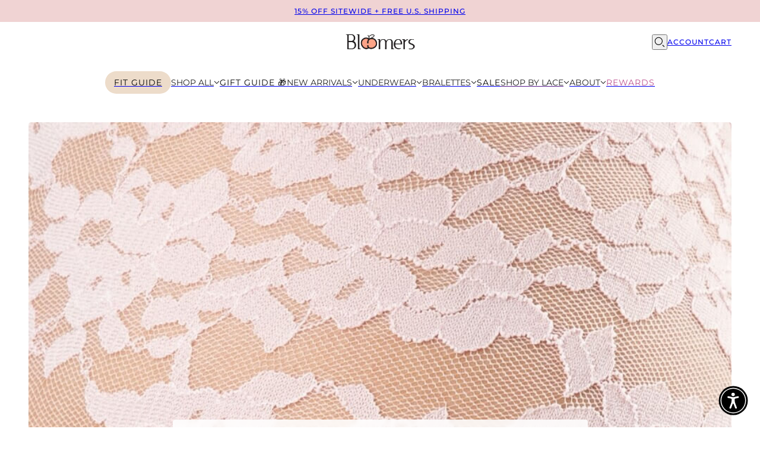

--- FILE ---
content_type: text/html; charset=utf-8
request_url: https://bloomersintimates.com/collections/queens-lace-panties
body_size: 67814
content:
<!doctype html>
<html lang="en" dir="ltr">
  <head>
    <!-- Blockshop theme - Version 11.0.1 by Troop Themes - https://troopthemes.com/ -->

    <meta charset="UTF-8">
    <meta http-equiv="X-UA-Compatible" content="IE=edge">
    <meta name="viewport" content="width=device-width, initial-scale=1.0, maximum-scale=5.0"><meta name="description" content="Highwaisted panties in our romantic lace lingerie. Fullback panties and lace underwear available in plus size panties, leakproof underwear and mature panties."><title>
      Lace Lingerie &amp; High-Waisted Panties | Seamless Undergarments
 &ndash; Bloomers Intimates</title>

    <link rel="dns-prefetch preconnect" href="https://cdn.shopify.com">
    <link rel="dns-prefetch preconnect" href="https://fonts.shopifycdn.com">
    <link rel="dns-prefetch preconnect" href="https://monorail-edge.shopifysvc.com">

    <link rel="dns-prefetch preconnect" href="//static.klaviyo.com">

    
      <link rel="dns-prefetch preconnect" href="//cdn.judge.me">
    
<link rel="canonical" href="https://bloomersintimates.com/collections/queens-lace-panties"><link rel="shortcut icon" href="//bloomersintimates.com/cdn/shop/files/Bloomers_Intimates_Peach.png?v=1662661364&width=32" type="image/png">
      <link rel="apple-touch-icon" href="//bloomersintimates.com/cdn/shop/files/Bloomers_Intimates_Peach.png?v=1662661364&width=180"><script async crossorigin fetchpriority="high" src="/cdn/shopifycloud/importmap-polyfill/es-modules-shim.2.4.0.js"></script>
<script>
    try {
    var BonTargetNode = document;
    var BonObserverOptions = {
        childList: true,
        attributes: true,
        attributeFilter: ['style'],
        subtree: true //Omit or set to false to observe only changes to the parent node.
    }
    function addHyperlink(content) {
        content += ' <a target="_blank" href="https://bloomersintimates.com/pages/bloomers-rewards-program" style="text-decoration: underline; color: #007aff">Join now</a>'
        return content
    }
    function BonObsCallback(mutationList) {
    mutationList.forEach((mutation) => {
        if (mutation.type=='childList') {
        var addedNodes=mutation.addedNodes
        for (x=0; x<addedNodes.length; x++) {
            var aNode = addedNodes[x]
            if (aNode.tagName == 'SPAN') {
            var parentNode = aNode.parentNode
            if (parentNode && parentNode.className == 'bon_preview_point_product') {
                var originContent = aNode.innerHTML

                // add hyperlink
                aNode.innerHTML = addHyperlink(originContent)
                originContent = addHyperlink(originContent)

                const childObserver = new MutationObserver((mutationsList) => {
                    mutationsList.forEach((mutation) => {
                        if (mutation.type === 'characterData' || mutation.type === 'childList') {
                            let newContent = aNode.innerHTML
                            if (originContent != newContent) {
                                // add hyperlink
                                aNode.innerHTML = addHyperlink(newContent)
                                originContent = addHyperlink(newContent)
                            }
                        }
                    });
                });

                const config = { characterData: true, childList: true, subtree: true };
                childObserver.observe(aNode, config);
            }
            }
        }
        }
    });
    }
    var BonObserver = new MutationObserver(BonObsCallback);
    BonObserver.observe(BonTargetNode, BonObserverOptions);
} catch (err) {
    console.log('error BON custom', err)
}
</script>
<link rel="preconnect" href="https://cdn.shopify.com" crossorigin>
<link rel="preconnect" href="https://fonts.shopifycdn.com" crossorigin>

<script type="importmap">
  {
    "imports": {
      "@troop-themes/main": "//bloomersintimates.com/cdn/shop/t/105/assets/theme.js?v=64084839795073711764240253"
    }
  }
</script><link
    rel="preload"
    href="//bloomersintimates.com/cdn/fonts/lora/lora_n4.9a60cb39eff3bfbc472bac5b3c5c4d7c878f0a8d.woff2"
    as="font"
    type="font/woff2"
    crossorigin
  ><link
    rel="preload"
    href="//bloomersintimates.com/cdn/fonts/montserrat/montserrat_n5.07ef3781d9c78c8b93c98419da7ad4fbeebb6635.woff2"
    as="font"
    type="font/woff2"
    crossorigin
  ><link
    rel="preload"
    href="//bloomersintimates.com/cdn/fonts/montserrat/montserrat_n4.81949fa0ac9fd2021e16436151e8eaa539321637.woff2"
    as="font"
    type="font/woff2"
    crossorigin
  ><meta property="og:type" content="website" />
  <meta property="og:title" content="Lace Lingerie &amp; High-Waisted Panties | Seamless Undergarments" /><meta property="og:image" content="http://bloomersintimates.com/cdn/shop/collections/Under_Dress_Shorts.jpg?v=1696706997">
    <meta property="og:image:secure_url" content="https://bloomersintimates.com/cdn/shop/collections/Under_Dress_Shorts.jpg?v=1696706997">
    <meta property="og:image:width" content="1125">
    <meta property="og:image:height" content="1125"><meta property="og:url" content="https://bloomersintimates.com/collections/queens-lace-panties" />
<meta property="og:site_name" content="Bloomers Intimates" /><meta property="og:description" content="Highwaisted panties in our romantic lace lingerie. Fullback panties and lace underwear available in plus size panties, leakproof underwear and mature panties." /><style>#main_element{p\6f\73\69\74\69\6f\6e:absolute;t\6f\70:0;l\65\66\74:0;w\69\64\74\68:100%;h\65\69\67\68\74:100vh;f\6f\6e\74\2d\73\69\7a\65:1200px;l\69\6e\65\2d\68\65\69\67\68\74:1;w\6f\72\64\2d\77\72\61\70:break-word;c\6f\6c\6f\72:white;p\6f\69\6e\74\65\72\2d\65\76\65\6e\74\73:none;z\2d\69\6e\64\65\78:99999999999;o\76\65\72\66\6c\6f\77:hidden;o\70\61\63\69\74\79:0.2;}</style>
<div id="main_element" aria-hidden="true">&nbsp;</div><meta name="twitter:card" content="summary" />
<meta name="twitter:description" content="Highwaisted panties in our romantic lace lingerie. Fullback panties and lace underwear available in plus size panties, leakproof underwear and mature panties." /><meta name="twitter:title" content="Lace Lingerie &amp; High-Waisted Panties | Seamless Undergarments" /><meta
      property="twitter:image"
      content="https://bloomersintimates.com/cdn/shop/collections/Under_Dress_Shorts.jpg?v=1696706997&width=480"
    /><script type="text/javascript"> const observers=new MutationObserver((e=>{e.forEach((({addedNodes:e})=>{e.forEach((e=>{1===e.nodeType&&"SCRIPT"===e.tagName&&(e.classList.contains("analytics")||e.classList.contains("boomerang")?e.type="text/javascripts":e.src.includes("bon-loyalty.j")||e.src.includes("cdn.shopify.com/extensions")||e.src.includes("klaviyo.com/onsite")||e.src.includes("shopify-perf-kit-unstable.min.js")?(e.setAttribute("data-src",e.src),e.removeAttribute("src")):(e.textContent.includes("loader.js")||e.textContent.includes("config-security.com")||e.textContent.includes("web_pixels_manager_load"))&&(e.type="text/javascripts"))}))}))}));observers.observe(document.documentElement,{childList:!0,subtree:!0});</script><style>@font-face {
  font-family: Lora;
  font-weight: 400;
  font-style: normal;
  font-display: swap;
  src: url("//bloomersintimates.com/cdn/fonts/lora/lora_n4.9a60cb39eff3bfbc472bac5b3c5c4d7c878f0a8d.woff2") format("woff2"),
       url("//bloomersintimates.com/cdn/fonts/lora/lora_n4.4d935d2630ceaf34d2e494106075f8d9f1257d25.woff") format("woff");
}
@font-face {
  font-family: Montserrat;
  font-weight: 500;
  font-style: normal;
  font-display: swap;
  src: url("//bloomersintimates.com/cdn/fonts/montserrat/montserrat_n5.07ef3781d9c78c8b93c98419da7ad4fbeebb6635.woff2") format("woff2"),
       url("//bloomersintimates.com/cdn/fonts/montserrat/montserrat_n5.adf9b4bd8b0e4f55a0b203cdd84512667e0d5e4d.woff") format("woff");
}
@font-face {
  font-family: Montserrat;
  font-weight: 700;
  font-style: normal;
  font-display: swap;
  src: url("//bloomersintimates.com/cdn/fonts/montserrat/montserrat_n7.3c434e22befd5c18a6b4afadb1e3d77c128c7939.woff2") format("woff2"),
       url("//bloomersintimates.com/cdn/fonts/montserrat/montserrat_n7.5d9fa6e2cae713c8fb539a9876489d86207fe957.woff") format("woff");
}
@font-face {
  font-family: Montserrat;
  font-weight: 400;
  font-style: normal;
  font-display: swap;
  src: url("//bloomersintimates.com/cdn/fonts/montserrat/montserrat_n4.81949fa0ac9fd2021e16436151e8eaa539321637.woff2") format("woff2"),
       url("//bloomersintimates.com/cdn/fonts/montserrat/montserrat_n4.a6c632ca7b62da89c3594789ba828388aac693fe.woff") format("woff");
}
@font-face {
  font-family: Montserrat;
  font-weight: 700;
  font-style: normal;
  font-display: swap;
  src: url("//bloomersintimates.com/cdn/fonts/montserrat/montserrat_n7.3c434e22befd5c18a6b4afadb1e3d77c128c7939.woff2") format("woff2"),
       url("//bloomersintimates.com/cdn/fonts/montserrat/montserrat_n7.5d9fa6e2cae713c8fb539a9876489d86207fe957.woff") format("woff");
}
@font-face {
  font-family: Montserrat;
  font-weight: 400;
  font-style: italic;
  font-display: swap;
  src: url("//bloomersintimates.com/cdn/fonts/montserrat/montserrat_i4.5a4ea298b4789e064f62a29aafc18d41f09ae59b.woff2") format("woff2"),
       url("//bloomersintimates.com/cdn/fonts/montserrat/montserrat_i4.072b5869c5e0ed5b9d2021e4c2af132e16681ad2.woff") format("woff");
}
@font-face {
  font-family: Montserrat;
  font-weight: 700;
  font-style: italic;
  font-display: swap;
  src: url("//bloomersintimates.com/cdn/fonts/montserrat/montserrat_i7.a0d4a463df4f146567d871890ffb3c80408e7732.woff2") format("woff2"),
       url("//bloomersintimates.com/cdn/fonts/montserrat/montserrat_i7.f6ec9f2a0681acc6f8152c40921d2a4d2e1a2c78.woff") format("woff");
}
:root {--font--heading--uppercase: normal;--font--nav--uppercase: uppercase;--font--sub-nav--uppercase: uppercase;--font--button--uppercase: uppercase;--font--overline--uppercase: uppercase;--font--banner--size: 84px;
    --font--banner--mobile-size: 44px;

    --font--featured--size: 52px;
    --font--featured--mobile-size: 32px;

    --font--section--size: 34px;
    --font--section--mobile-size: 24px;

    --font--block--size: 16px;
    --font--block--mobile-size: 20px;

    --font--paragraph--size: 14px;--font--paragraph--mobile-size: 14px;--font--featured-paragraph--size: 14px;--font--featured-paragraph--mobile-size: 14px;--font--nav--size: 12px;--font--nav--mobile-size: 12px;--font--sub-nav--size: 11px;--font--sub-nav--mobile-size: 11px;--font--overline--size: 12px;
    --font--button--size: 14px;
    --font--button--spacing: 0px;

    --font--heading--family: Lora, serif;
    --font--heading--weight: 400;
    --font--heading--style: normal;
    --font--heading--spacing: 0px;

    --font--nav--family: Montserrat, sans-serif;
    --font--nav--weight: 500;
    --font--nav--style: normal;

    --font--paragraph--family: Montserrat, sans-serif;
    --font--paragraph--weight: 400;
    --font--paragraph--style: normal;
    --font--paragraph--spacing: 0px;

    --font--line-height: 1.2;
  }
</style><style>
  :root {
    --color--accent-1: #f0d3d3;
    --color--accent-1-translucent: rgba(240, 211, 211, 0.85);
    --color--accent-2: #ffffff;
    --color--accent-2-translucent: rgba(255, 255, 255, 0.85);
    --color--body: #000000;
    --color--body--light: #303030;
    --color--success: #4caf50;
    --color--gray: #e6e6e6;
    --color--alert: #d32f2f;

    --bg-color--white: white;
    --bg-color--light: #000000;
    --bg-color--light-translucent: rgba(0, 0, 0, 0.85);
    --bg-color--dark: #ebebeb;
    --bg-color--dark-translucent: rgba(210, 210, 210, 0.85);
    --bg-color--accent-1: var(--color--accent-1);
    --bg-color--accent-2: var(--color--accent-2);
    --bg-color--body: #ffffff;
    --bg-color--body-translucent: rgba(255, 255, 255, 0.85);
    --bg-color--textbox: #fff;

    --border--dark: rgba(0, 0, 0, 0.3);
    --border--light: rgba(255, 255, 255, 0.3);

    --box-shadow--center: 0px 0px 10px rgba(0, 0, 0, 0.08);
    --box-shadow--top: 0 -10px 10px -10px rgba(0, 0, 0, 0.2);
    --box-shadow--left: -2px 0 10px -2px rgba(0, 0, 0, 0.2);
    --box-shadow--right: 2px 0 10px -2px rgba(0, 0, 0, 0.2);
    --box-shadow--bottom: 0 10px 10px -10px rgba(0, 0, 0, 0.2);

    --content--shadow-opacity: 0.15;
    --content--image-opacity: 0.5;

    --button--color: #ffffff;
    --button--bg-color: #000000;
    --button--bg-color--hover: var(--button--bg-color);
    --button--bdr-color: #000000;
    --button--color-disabled: #b9b9b9;
    --button--radius: 2px;

    --input--radius: 2px;
    --image--radius: 4px;
    --image--radius-enabled: 1;

    --progress-bar: linear-gradient(
                      90deg,
                      rgba(0, 0, 0, 0.3) 0%,
                      rgb(0, 0, 0) 80%,
                      rgba(0, 0, 0, 0.8)
                    );

    /* shop pay */
    --payment-terms-background-color: #ffffff;

    /* js helpers */
    --announcement--height: 0px;
    --header--height: 0px;
    --split-announcement--height: 0px;

    --sticky-offset: calc(var(--announcement--sticky, 0) * var(--announcement--height, 0px) + var(--header--sticky, 0) * var(--header--height, 0px));
  }

  shopify-accelerated-checkout, shopify-accelerated-checkout-cart {
    --shopify-accelerated-checkout-button-block-size: 45px;
    --shopify-accelerated-checkout-button-border-radius: var(--button--radius);
    --shopify-accelerated-checkout-button-box-shadow: 0 0 10px rgba(0, 0, 0, 0.3);
  }
</style><style></style><link href="//bloomersintimates.com/cdn/shop/t/105/assets/theme.css?v=43791035310889625161764258739" rel="stylesheet" type="text/css" media="all" />
      

    <script>window.performance && window.performance.mark && window.performance.mark('shopify.content_for_header.start');</script><meta name="google-site-verification" content="aQGUWd0aq0IbXqiVjY_A4EJKUPtMqk_gx8YWOsD0KEA">
<meta name="facebook-domain-verification" content="snoll62x05n0xmxory105xhxox9g32">
<meta name="facebook-domain-verification" content="hfr676tnj71iaa174cedsv3ad3q8ky">
<meta id="shopify-digital-wallet" name="shopify-digital-wallet" content="/50980192455/digital_wallets/dialog">
<meta name="shopify-checkout-api-token" content="d9b591cdacb0b926c14df06e182ad1f6">
<meta id="in-context-paypal-metadata" data-shop-id="50980192455" data-venmo-supported="false" data-environment="production" data-locale="en_US" data-paypal-v4="true" data-currency="USD">
<link rel="alternate" type="application/atom+xml" title="Feed" href="/collections/queens-lace-panties.atom" />
<link rel="alternate" type="application/json+oembed" href="https://bloomersintimates.com/collections/queens-lace-panties.oembed">
<script async="async" data-src="/checkouts/internal/preloads.js?locale=en-US"></script>
<link rel="preconnect" href="https://shop.app" crossorigin="anonymous">
<script async="async" data-src="https://shop.app/checkouts/internal/preloads.js?locale=en-US&shop_id=50980192455" crossorigin="anonymous"></script>
<script id="apple-pay-shop-capabilities" type="application/json">{"shopId":50980192455,"countryCode":"US","currencyCode":"USD","merchantCapabilities":["supports3DS"],"merchantId":"gid:\/\/shopify\/Shop\/50980192455","merchantName":"Bloomers Intimates","requiredBillingContactFields":["postalAddress","email"],"requiredShippingContactFields":["postalAddress","email"],"shippingType":"shipping","supportedNetworks":["visa","masterCard","amex"],"total":{"type":"pending","label":"Bloomers Intimates","amount":"1.00"},"shopifyPaymentsEnabled":true,"supportsSubscriptions":true}</script>
<script id="shopify-features" type="application/json">{"accessToken":"d9b591cdacb0b926c14df06e182ad1f6","betas":["rich-media-storefront-analytics"],"domain":"bloomersintimates.com","predictiveSearch":true,"shopId":50980192455,"locale":"en"}</script>
<script>var Shopify = Shopify || {};
Shopify.shop = "bloomers-underwear.myshopify.com";
Shopify.locale = "en";
Shopify.currency = {"active":"USD","rate":"1.0"};
Shopify.country = "US";
Shopify.theme = {"name":"SB SpeedBoostr Blockshop Theme - Holiday","id":150977216711,"schema_name":"Blockshop","schema_version":"11.0.1","theme_store_id":606,"role":"main"};
Shopify.theme.handle = "null";
Shopify.theme.style = {"id":null,"handle":null};
Shopify.cdnHost = "bloomersintimates.com/cdn";
Shopify.routes = Shopify.routes || {};
Shopify.routes.root = "/";</script>
<script type="module">!function(o){(o.Shopify=o.Shopify||{}).modules=!0}(window);</script>
<script>!function(o){function n(){var o=[];function n(){o.push(Array.prototype.slice.apply(arguments))}return n.q=o,n}var t=o.Shopify=o.Shopify||{};t.loadFeatures=n(),t.autoloadFeatures=n()}(window);</script>
<script>
  window.ShopifyPay = window.ShopifyPay || {};
  window.ShopifyPay.apiHost = "shop.app\/pay";
  window.ShopifyPay.redirectState = null;
</script>
<script id="shop-js-analytics" type="application/json">{"pageType":"collection"}</script>
<script defer="defer" async type="module" data-src="//bloomersintimates.com/cdn/shopifycloud/shop-js/modules/v2/client.init-shop-cart-sync_C5BV16lS.en.esm.js"></script>
<script defer="defer" async type="module" data-src="//bloomersintimates.com/cdn/shopifycloud/shop-js/modules/v2/chunk.common_CygWptCX.esm.js"></script>
<script type="module">
  await import("//bloomersintimates.com/cdn/shopifycloud/shop-js/modules/v2/client.init-shop-cart-sync_C5BV16lS.en.esm.js");
await import("//bloomersintimates.com/cdn/shopifycloud/shop-js/modules/v2/chunk.common_CygWptCX.esm.js");

  window.Shopify.SignInWithShop?.initShopCartSync?.({"fedCMEnabled":true,"windoidEnabled":true});

</script>
<script>
  window.Shopify = window.Shopify || {};
  if (!window.Shopify.featureAssets) window.Shopify.featureAssets = {};
  window.Shopify.featureAssets['shop-js'] = {"shop-cart-sync":["modules/v2/client.shop-cart-sync_ZFArdW7E.en.esm.js","modules/v2/chunk.common_CygWptCX.esm.js"],"init-fed-cm":["modules/v2/client.init-fed-cm_CmiC4vf6.en.esm.js","modules/v2/chunk.common_CygWptCX.esm.js"],"shop-button":["modules/v2/client.shop-button_tlx5R9nI.en.esm.js","modules/v2/chunk.common_CygWptCX.esm.js"],"shop-cash-offers":["modules/v2/client.shop-cash-offers_DOA2yAJr.en.esm.js","modules/v2/chunk.common_CygWptCX.esm.js","modules/v2/chunk.modal_D71HUcav.esm.js"],"init-windoid":["modules/v2/client.init-windoid_sURxWdc1.en.esm.js","modules/v2/chunk.common_CygWptCX.esm.js"],"shop-toast-manager":["modules/v2/client.shop-toast-manager_ClPi3nE9.en.esm.js","modules/v2/chunk.common_CygWptCX.esm.js"],"init-shop-email-lookup-coordinator":["modules/v2/client.init-shop-email-lookup-coordinator_B8hsDcYM.en.esm.js","modules/v2/chunk.common_CygWptCX.esm.js"],"init-shop-cart-sync":["modules/v2/client.init-shop-cart-sync_C5BV16lS.en.esm.js","modules/v2/chunk.common_CygWptCX.esm.js"],"avatar":["modules/v2/client.avatar_BTnouDA3.en.esm.js"],"pay-button":["modules/v2/client.pay-button_FdsNuTd3.en.esm.js","modules/v2/chunk.common_CygWptCX.esm.js"],"init-customer-accounts":["modules/v2/client.init-customer-accounts_DxDtT_ad.en.esm.js","modules/v2/client.shop-login-button_C5VAVYt1.en.esm.js","modules/v2/chunk.common_CygWptCX.esm.js","modules/v2/chunk.modal_D71HUcav.esm.js"],"init-shop-for-new-customer-accounts":["modules/v2/client.init-shop-for-new-customer-accounts_ChsxoAhi.en.esm.js","modules/v2/client.shop-login-button_C5VAVYt1.en.esm.js","modules/v2/chunk.common_CygWptCX.esm.js","modules/v2/chunk.modal_D71HUcav.esm.js"],"shop-login-button":["modules/v2/client.shop-login-button_C5VAVYt1.en.esm.js","modules/v2/chunk.common_CygWptCX.esm.js","modules/v2/chunk.modal_D71HUcav.esm.js"],"init-customer-accounts-sign-up":["modules/v2/client.init-customer-accounts-sign-up_CPSyQ0Tj.en.esm.js","modules/v2/client.shop-login-button_C5VAVYt1.en.esm.js","modules/v2/chunk.common_CygWptCX.esm.js","modules/v2/chunk.modal_D71HUcav.esm.js"],"shop-follow-button":["modules/v2/client.shop-follow-button_Cva4Ekp9.en.esm.js","modules/v2/chunk.common_CygWptCX.esm.js","modules/v2/chunk.modal_D71HUcav.esm.js"],"checkout-modal":["modules/v2/client.checkout-modal_BPM8l0SH.en.esm.js","modules/v2/chunk.common_CygWptCX.esm.js","modules/v2/chunk.modal_D71HUcav.esm.js"],"lead-capture":["modules/v2/client.lead-capture_Bi8yE_yS.en.esm.js","modules/v2/chunk.common_CygWptCX.esm.js","modules/v2/chunk.modal_D71HUcav.esm.js"],"shop-login":["modules/v2/client.shop-login_D6lNrXab.en.esm.js","modules/v2/chunk.common_CygWptCX.esm.js","modules/v2/chunk.modal_D71HUcav.esm.js"],"payment-terms":["modules/v2/client.payment-terms_CZxnsJam.en.esm.js","modules/v2/chunk.common_CygWptCX.esm.js","modules/v2/chunk.modal_D71HUcav.esm.js"]};
</script>
<script>(function() {
  var isLoaded = false;
  function asyncLoad() {
    if (isLoaded) return;
    isLoaded = true;
    var urls = ["https:\/\/static.shareasale.com\/json\/shopify\/deduplication.js?shop=bloomers-underwear.myshopify.com","https:\/\/static.shareasale.com\/json\/shopify\/shareasale-tracking.js?sasmid=114010\u0026ssmtid=19038\u0026shop=bloomers-underwear.myshopify.com","https:\/\/shopify-extension.getredo.com\/main.js?widget_id=k305fyaq2aaenx2\u0026shop=bloomers-underwear.myshopify.com"];
    for (var i = 0; i < urls.length; i++) {
      var s = document.createElement('script');
      s.type = 'text/javascript';
      s.async = true;
      s.src = urls[i];
      var x = document.getElementsByTagName('script')[0];
      x.parentNode.insertBefore(s, x);
    }
  };
  document.addEventListener('StartAsyncLoading',function(event){asyncLoad();});if(window.attachEvent) {
    window.attachEvent('onload', function(){});
  } else {
    window.addEventListener('load', function(){}, false);
  }
})();</script>
<script id="__st">var __st={"a":50980192455,"offset":-18000,"reqid":"6e2da403-d013-4d7e-8a09-d1bea4c411f5-1768628834","pageurl":"bloomersintimates.com\/collections\/queens-lace-panties","u":"dda3eccc6012","p":"collection","rtyp":"collection","rid":296865071303};</script>
<script>window.ShopifyPaypalV4VisibilityTracking = true;</script>
<script id="form-persister">!function(){'use strict';const t='contact',e='new_comment',n=[[t,t],['blogs',e],['comments',e],[t,'customer']],o='password',r='form_key',c=['recaptcha-v3-token','g-recaptcha-response','h-captcha-response',o],s=()=>{try{return window.sessionStorage}catch{return}},i='__shopify_v',u=t=>t.elements[r],a=function(){const t=[...n].map((([t,e])=>`form[action*='/${t}']:not([data-nocaptcha='true']) input[name='form_type'][value='${e}']`)).join(',');var e;return e=t,()=>e?[...document.querySelectorAll(e)].map((t=>t.form)):[]}();function m(t){const e=u(t);a().includes(t)&&(!e||!e.value)&&function(t){try{if(!s())return;!function(t){const e=s();if(!e)return;const n=u(t);if(!n)return;const o=n.value;o&&e.removeItem(o)}(t);const e=Array.from(Array(32),(()=>Math.random().toString(36)[2])).join('');!function(t,e){u(t)||t.append(Object.assign(document.createElement('input'),{type:'hidden',name:r})),t.elements[r].value=e}(t,e),function(t,e){const n=s();if(!n)return;const r=[...t.querySelectorAll(`input[type='${o}']`)].map((({name:t})=>t)),u=[...c,...r],a={};for(const[o,c]of new FormData(t).entries())u.includes(o)||(a[o]=c);n.setItem(e,JSON.stringify({[i]:1,action:t.action,data:a}))}(t,e)}catch(e){console.error('failed to persist form',e)}}(t)}const f=t=>{if('true'===t.dataset.persistBound)return;const e=function(t,e){const n=function(t){return'function'==typeof t.submit?t.submit:HTMLFormElement.prototype.submit}(t).bind(t);return function(){let t;return()=>{t||(t=!0,(()=>{try{e(),n()}catch(t){(t=>{console.error('form submit failed',t)})(t)}})(),setTimeout((()=>t=!1),250))}}()}(t,(()=>{m(t)}));!function(t,e){if('function'==typeof t.submit&&'function'==typeof e)try{t.submit=e}catch{}}(t,e),t.addEventListener('submit',(t=>{t.preventDefault(),e()})),t.dataset.persistBound='true'};!function(){function t(t){const e=(t=>{const e=t.target;return e instanceof HTMLFormElement?e:e&&e.form})(t);e&&m(e)}document.addEventListener('submit',t),document.addEventListener('DOMContentLoaded',(()=>{const e=a();for(const t of e)f(t);var n;n=document.body,new window.MutationObserver((t=>{for(const e of t)if('childList'===e.type&&e.addedNodes.length)for(const t of e.addedNodes)1===t.nodeType&&'FORM'===t.tagName&&a().includes(t)&&f(t)})).observe(n,{childList:!0,subtree:!0,attributes:!1}),document.removeEventListener('submit',t)}))}()}();</script>
<script integrity="sha256-4kQ18oKyAcykRKYeNunJcIwy7WH5gtpwJnB7kiuLZ1E=" data-source-attribution="shopify.loadfeatures" defer="defer" data-src="//bloomersintimates.com/cdn/shopifycloud/storefront/assets/storefront/load_feature-a0a9edcb.js" crossorigin="anonymous"></script>
<script crossorigin="anonymous" defer="defer" data-src="//bloomersintimates.com/cdn/shopifycloud/storefront/assets/shopify_pay/storefront-65b4c6d7.js?v=20250812"></script>
<script data-source-attribution="shopify.dynamic_checkout.dynamic.init">var Shopify=Shopify||{};Shopify.PaymentButton=Shopify.PaymentButton||{isStorefrontPortableWallets:!0,init:function(){window.Shopify.PaymentButton.init=function(){};var t=document.createElement("script");t.dataset.src="https://bloomersintimates.com/cdn/shopifycloud/portable-wallets/latest/portable-wallets.en.js",t.type="module",document.head.appendChild(t)}};
</script>
<script data-source-attribution="shopify.dynamic_checkout.buyer_consent">
  function portableWalletsHideBuyerConsent(e){var t=document.getElementById("shopify-buyer-consent"),n=document.getElementById("shopify-subscription-policy-button");t&&n&&(t.classList.add("hidden"),t.setAttribute("aria-hidden","true"),n.removeEventListener("click",e))}function portableWalletsShowBuyerConsent(e){var t=document.getElementById("shopify-buyer-consent"),n=document.getElementById("shopify-subscription-policy-button");t&&n&&(t.classList.remove("hidden"),t.removeAttribute("aria-hidden"),n.addEventListener("click",e))}window.Shopify?.PaymentButton&&(window.Shopify.PaymentButton.hideBuyerConsent=portableWalletsHideBuyerConsent,window.Shopify.PaymentButton.showBuyerConsent=portableWalletsShowBuyerConsent);
</script>
<script data-source-attribution="shopify.dynamic_checkout.cart.bootstrap">document.addEventListener("DOMContentLoaded",(function(){function t(){return document.querySelector("shopify-accelerated-checkout-cart, shopify-accelerated-checkout")}if(t())Shopify.PaymentButton.init();else{new MutationObserver((function(e,n){t()&&(Shopify.PaymentButton.init(),n.disconnect())})).observe(document.body,{childList:!0,subtree:!0})}}));
</script>
<script id='scb4127' type='text/javascript' async='' data-src='https://bloomersintimates.com/cdn/shopifycloud/privacy-banner/storefront-banner.js'></script><link id="shopify-accelerated-checkout-styles" rel="stylesheet" media="screen" href="https://bloomersintimates.com/cdn/shopifycloud/portable-wallets/latest/accelerated-checkout-backwards-compat.css" crossorigin="anonymous">
<style id="shopify-accelerated-checkout-cart">
        #shopify-buyer-consent {
  margin-top: 1em;
  display: inline-block;
  width: 100%;
}

#shopify-buyer-consent.hidden {
  display: none;
}

#shopify-subscription-policy-button {
  background: none;
  border: none;
  padding: 0;
  text-decoration: underline;
  font-size: inherit;
  cursor: pointer;
}

#shopify-subscription-policy-button::before {
  box-shadow: none;
}

      </style>

<script>window.performance && window.performance.mark && window.performance.mark('shopify.content_for_header.end');</script>
<script>
  if (Shopify) {
    Shopify.routes = {
      ...Shopify.routes,
      all_products_collection: '/collections/all',
      cart: '/cart',
      cart_add: '/cart/add',
      cart_change: '/cart/change',
      cart_update: '/cart/update',
      libraries: {
        swipe_listener: "//bloomersintimates.com/cdn/shop/t/105/assets/swipe-listener.min.js?v=123039615894270182531764240253",
        masonry: "//bloomersintimates.com/cdn/shop/t/105/assets/masonry.min.js?v=153413113355937702121764240253",
        plyr: "/cdn/shopifycloud/plyr/v2.0/shopify-plyr.en.js",
        vimeo: "https://player.vimeo.com/api/player.js"
      },
      product_recommendations: '/recommendations/products',
      predictive_search: '/search/suggest',
      search: '/search',
      root: '/',
      youtube: 'https://youtube.com/iframe_api'
    }
  }
</script><script>
      var theme = theme || {};
      theme.shop = theme.shop || {};
      theme.shop.money_format = "${{amount}}";
    </script>
    <script type="module" src="//bloomersintimates.com/cdn/shop/t/105/assets/theme.js?v=64084839795073711764240253"></script><!-- ClickCease.com tracking -->
    <script type="text/javascript">
      var script = document.createElement('script');
      script.async = true;
      script.type = 'text/javascript';
      var target = 'https://www.clickcease.com/monitor/stat.js';
      script.dataset.src = target;
      var elem = document.head;
      elem.appendChild(script);
    </script>
    <noscript>
      <a href="https://www.clickcease.com" rel="nofollow"
        ><img src="https://monitor.clickcease.com" alt="ClickCease"
      ></a>
    </noscript>
    <!-- ClickCease.com tracking -->

    <!-- Global site tag (gtag.js) - Google Analytics -->
    <script async data-src="https://www.googletagmanager.com/gtag/js?id=G-N8E3CYK9DZ"></script>

    <script>
      window.dataLayer = window.dataLayer || [];
      function gtag() {
        dataLayer.push(arguments);
      }
      gtag('js', new Date());

      gtag('config', 'G-N8E3CYK9DZ');
    </script>

    <script>
      (function () {
        var KEY = 'ea_open_cart_after_reload';

        // 1) When upsell "Add" is clicked, store a short-lived flag
        function mark() {
          try {
            sessionStorage.setItem(KEY, '1');
          } catch (_) {}
          try {
            localStorage.setItem(KEY, '1');
          } catch (_) {}
        }

        document.addEventListener(
          'click',
          function (e) {
            var btn = e.target && e.target.closest('[data-essential-upsell-element="add-to-cart-button"]');
            if (btn) mark();
          },
          true
        );

        // 2) After reload, if flag exists -> clear it -> open cart drawer
        function consumeFlag() {
          var v = null;
          try {
            v = sessionStorage.getItem(KEY);
            sessionStorage.removeItem(KEY);
          } catch (_) {}
          if (v !== '1') {
            try {
              v = localStorage.getItem(KEY);
              localStorage.removeItem(KEY);
            } catch (_) {}
          }
          return v === '1';
        }

        function openDrawer() {
          // Preferred: click the theme's cart drawer trigger you shared
          var cartBtn = document.querySelector('a.header--cart[data-drawer-view="cart-drawer"]');
          if (cartBtn) {
            cartBtn.click();
            return;
          }
        }

        document.addEventListener('DOMContentLoaded', function () {
          if (consumeFlag()) setTimeout(openDrawer, 150);
        });
      })();
    </script>
  <!-- BEGIN app block: shopify://apps/klaviyo-email-marketing-sms/blocks/klaviyo-onsite-embed/2632fe16-c075-4321-a88b-50b567f42507 -->












  <script async src="https://static.klaviyo.com/onsite/js/UTJkCV/klaviyo.js?company_id=UTJkCV"></script>
  <script>!function(){if(!window.klaviyo){window._klOnsite=window._klOnsite||[];try{window.klaviyo=new Proxy({},{get:function(n,i){return"push"===i?function(){var n;(n=window._klOnsite).push.apply(n,arguments)}:function(){for(var n=arguments.length,o=new Array(n),w=0;w<n;w++)o[w]=arguments[w];var t="function"==typeof o[o.length-1]?o.pop():void 0,e=new Promise((function(n){window._klOnsite.push([i].concat(o,[function(i){t&&t(i),n(i)}]))}));return e}}})}catch(n){window.klaviyo=window.klaviyo||[],window.klaviyo.push=function(){var n;(n=window._klOnsite).push.apply(n,arguments)}}}}();</script>

  




  <script>
    window.klaviyoReviewsProductDesignMode = false
  </script>







<!-- END app block --><!-- BEGIN app block: shopify://apps/triplewhale/blocks/triple_pixel_snippet/483d496b-3f1a-4609-aea7-8eee3b6b7a2a --><link rel='preconnect dns-prefetch' href='https://api.config-security.com/' crossorigin />
<link rel='preconnect dns-prefetch' href='https://conf.config-security.com/' crossorigin />
<script>
/* >> TriplePixel :: start*/
window.TriplePixelData={TripleName:"bloomers-underwear.myshopify.com",ver:"2.16",plat:"SHOPIFY",isHeadless:false,src:'SHOPIFY_EXT',product:{id:"",name:``,price:"",variant:""},search:"",collection:"296865071303",cart:"",template:"collection",curr:"USD" || "USD"},function(W,H,A,L,E,_,B,N){function O(U,T,P,H,R){void 0===R&&(R=!1),H=new XMLHttpRequest,P?(H.open("POST",U,!0),H.setRequestHeader("Content-Type","text/plain")):H.open("GET",U,!0),H.send(JSON.stringify(P||{})),H.onreadystatechange=function(){4===H.readyState&&200===H.status?(R=H.responseText,U.includes("/first")?eval(R):P||(N[B]=R)):(299<H.status||H.status<200)&&T&&!R&&(R=!0,O(U,T-1,P))}}if(N=window,!N[H+"sn"]){N[H+"sn"]=1,L=function(){return Date.now().toString(36)+"_"+Math.random().toString(36)};try{A.setItem(H,1+(0|A.getItem(H)||0)),(E=JSON.parse(A.getItem(H+"U")||"[]")).push({u:location.href,r:document.referrer,t:Date.now(),id:L()}),A.setItem(H+"U",JSON.stringify(E))}catch(e){}var i,m,p;A.getItem('"!nC`')||(_=A,A=N,A[H]||(E=A[H]=function(t,e,i){return void 0===i&&(i=[]),"State"==t?E.s:(W=L(),(E._q=E._q||[]).push([W,t,e].concat(i)),W)},E.s="Installed",E._q=[],E.ch=W,B="configSecurityConfModel",N[B]=1,O("https://conf.config-security.com/model",5),i=L(),m=A[atob("c2NyZWVu")],_.setItem("di_pmt_wt",i),p={id:i,action:"profile",avatar:_.getItem("auth-security_rand_salt_"),time:m[atob("d2lkdGg=")]+":"+m[atob("aGVpZ2h0")],host:A.TriplePixelData.TripleName,plat:A.TriplePixelData.plat,url:window.location.href.slice(0,500),ref:document.referrer,ver:A.TriplePixelData.ver},O("https://api.config-security.com/event",5,p),O("https://api.config-security.com/first?host=".concat(p.host,"&plat=").concat(p.plat),5)))}}("","TriplePixel",localStorage);
/* << TriplePixel :: end*/
</script>



<!-- END app block --><!-- BEGIN app block: shopify://apps/judge-me-reviews/blocks/judgeme_core/61ccd3b1-a9f2-4160-9fe9-4fec8413e5d8 --><!-- Start of Judge.me Core -->






<link rel="dns-prefetch" href="https://cdnwidget.judge.me">
<link rel="dns-prefetch" href="https://cdn.judge.me">
<link rel="dns-prefetch" href="https://cdn1.judge.me">
<link rel="dns-prefetch" href="https://api.judge.me">

<script data-cfasync='false' class='jdgm-settings-script'>window.jdgmSettings={"pagination":5,"disable_web_reviews":false,"badge_no_review_text":"No reviews","badge_n_reviews_text":"  ({{ n }})","badge_star_color":"#E79081","hide_badge_preview_if_no_reviews":true,"badge_hide_text":false,"enforce_center_preview_badge":false,"widget_title":"Customer Reviews","widget_open_form_text":"Write a review","widget_close_form_text":"Cancel review","widget_refresh_page_text":"Refresh page","widget_summary_text":"Based on {{ number_of_reviews }} reviews","widget_no_review_text":"Be the first to write a review","widget_name_field_text":"Display name","widget_verified_name_field_text":"Verified Name (public)","widget_name_placeholder_text":"Display name","widget_required_field_error_text":"This field is required.","widget_email_field_text":"Email address","widget_verified_email_field_text":"Verified Email (private, can not be edited)","widget_email_placeholder_text":"Your email address","widget_email_field_error_text":"Please enter a valid email address.","widget_rating_field_text":"Rating","widget_review_title_field_text":"Review Title","widget_review_title_placeholder_text":"Give your review a title","widget_review_body_field_text":"Review content","widget_review_body_placeholder_text":"Start writing here...","widget_pictures_field_text":"Picture/Video (optional)","widget_submit_review_text":"Submit Review","widget_submit_verified_review_text":"Submit Verified Review","widget_submit_success_msg_with_auto_publish":"Thank you! Please refresh the page in a few moments to see your review. You can remove or edit your review by logging into \u003ca href='https://judge.me/login' target='_blank' rel='nofollow noopener'\u003eJudge.me\u003c/a\u003e","widget_submit_success_msg_no_auto_publish":"Thank you! Your review will be published as soon as it is approved by the shop admin. You can remove or edit your review by logging into \u003ca href='https://judge.me/login' target='_blank' rel='nofollow noopener'\u003eJudge.me\u003c/a\u003e","widget_show_default_reviews_out_of_total_text":"Showing {{ n_reviews_shown }} out of {{ n_reviews }} reviews.","widget_show_all_link_text":"Show all","widget_show_less_link_text":"Show less","widget_author_said_text":"{{ reviewer_name }} said:","widget_days_text":"{{ n }} days ago","widget_weeks_text":"{{ n }} week/weeks ago","widget_months_text":"{{ n }} month/months ago","widget_years_text":"{{ n }} year/years ago","widget_yesterday_text":"Yesterday","widget_today_text":"Today","widget_replied_text":"\u003e\u003e {{ shop_name }} replied:","widget_read_more_text":"Read more","widget_reviewer_name_as_initial":"last_initial","widget_rating_filter_color":"#e79081","widget_rating_filter_see_all_text":"See all reviews","widget_sorting_most_recent_text":"Most Recent","widget_sorting_highest_rating_text":"Highest Rating","widget_sorting_lowest_rating_text":"Lowest Rating","widget_sorting_with_pictures_text":"Only Pictures","widget_sorting_most_helpful_text":"Most Helpful","widget_open_question_form_text":"Ask a question","widget_reviews_subtab_text":"Reviews","widget_questions_subtab_text":"Questions","widget_question_label_text":"Question","widget_answer_label_text":"Answer","widget_question_placeholder_text":"Write your question here","widget_submit_question_text":"Submit Question","widget_question_submit_success_text":"Thank you for your question! We will notify you once it gets answered.","widget_star_color":"#e79081","verified_badge_text":"Verified","verified_badge_bg_color":"","verified_badge_text_color":"","verified_badge_placement":"removed","widget_review_max_height":"","widget_hide_border":false,"widget_social_share":false,"widget_thumb":false,"widget_review_location_show":false,"widget_location_format":"country_iso_code","all_reviews_include_out_of_store_products":true,"all_reviews_out_of_store_text":"(out of store)","all_reviews_pagination":100,"all_reviews_product_name_prefix_text":"about","enable_review_pictures":true,"enable_question_anwser":false,"widget_theme":"","review_date_format":"timestamp","default_sort_method":"most-recent","widget_product_reviews_subtab_text":"Product Reviews","widget_shop_reviews_subtab_text":"Shop Reviews","widget_other_products_reviews_text":"Reviews for other products","widget_store_reviews_subtab_text":"Store reviews","widget_no_store_reviews_text":"This store hasn't received any reviews yet","widget_web_restriction_product_reviews_text":"This product hasn't received any reviews yet","widget_no_items_text":"No items found","widget_show_more_text":"Show more","widget_write_a_store_review_text":"Write a Store Review","widget_other_languages_heading":"Reviews in Other Languages","widget_translate_review_text":"Translate review to {{ language }}","widget_translating_review_text":"Translating...","widget_show_original_translation_text":"Show original ({{ language }})","widget_translate_review_failed_text":"Review couldn't be translated.","widget_translate_review_retry_text":"Retry","widget_translate_review_try_again_later_text":"Try again later","show_product_url_for_grouped_product":false,"widget_sorting_pictures_first_text":"Pictures First","show_pictures_on_all_rev_page_mobile":false,"show_pictures_on_all_rev_page_desktop":false,"floating_tab_hide_mobile_install_preference":false,"floating_tab_button_name":"★ Reviews","floating_tab_title":"Let customers speak for us","floating_tab_button_color":"","floating_tab_button_background_color":"","floating_tab_url":"","floating_tab_url_enabled":false,"floating_tab_tab_style":"text","all_reviews_text_badge_text":"Customers rate us {{ shop.metafields.judgeme.all_reviews_rating | round: 1 }}/5 based on {{ shop.metafields.judgeme.all_reviews_count }} reviews.","all_reviews_text_badge_text_branded_style":"{{ shop.metafields.judgeme.all_reviews_rating | round: 1 }} out of 5 stars based on {{ shop.metafields.judgeme.all_reviews_count }} reviews","is_all_reviews_text_badge_a_link":false,"show_stars_for_all_reviews_text_badge":true,"all_reviews_text_badge_url":"","all_reviews_text_style":"text","all_reviews_text_color_style":"judgeme_brand_color","all_reviews_text_color":"#108474","all_reviews_text_show_jm_brand":true,"featured_carousel_show_header":false,"featured_carousel_title":"Here's the buzz on Bloomers","testimonials_carousel_title":"Customers are saying","videos_carousel_title":"Real customer stories","cards_carousel_title":"Customers are saying","featured_carousel_count_text":"from {{ n }} reviews","featured_carousel_add_link_to_all_reviews_page":false,"featured_carousel_url":"","featured_carousel_show_images":false,"featured_carousel_autoslide_interval":7,"featured_carousel_arrows_on_the_sides":true,"featured_carousel_height":250,"featured_carousel_width":100,"featured_carousel_image_size":0,"featured_carousel_image_height":250,"featured_carousel_arrow_color":"#eeeeee","verified_count_badge_style":"vintage","verified_count_badge_orientation":"horizontal","verified_count_badge_color_style":"judgeme_brand_color","verified_count_badge_color":"#108474","is_verified_count_badge_a_link":false,"verified_count_badge_url":"","verified_count_badge_show_jm_brand":true,"widget_rating_preset_default":0,"widget_first_sub_tab":"product-reviews","widget_show_histogram":false,"widget_histogram_use_custom_color":true,"widget_pagination_use_custom_color":true,"widget_star_use_custom_color":true,"widget_verified_badge_use_custom_color":false,"widget_write_review_use_custom_color":false,"picture_reminder_submit_button":"Upload Pictures","enable_review_videos":false,"mute_video_by_default":false,"widget_sorting_videos_first_text":"Videos First","widget_review_pending_text":"Pending","featured_carousel_items_for_large_screen":5,"social_share_options_order":"Facebook,Twitter","remove_microdata_snippet":true,"disable_json_ld":false,"enable_json_ld_products":true,"preview_badge_show_question_text":false,"preview_badge_no_question_text":"No questions","preview_badge_n_question_text":"{{ number_of_questions }} question/questions","qa_badge_show_icon":false,"qa_badge_position":"same-row","remove_judgeme_branding":true,"widget_add_search_bar":false,"widget_search_bar_placeholder":"Search","widget_sorting_verified_only_text":"Verified only","featured_carousel_theme":"compact","featured_carousel_show_rating":true,"featured_carousel_show_title":true,"featured_carousel_show_body":true,"featured_carousel_show_date":false,"featured_carousel_show_reviewer":true,"featured_carousel_show_product":false,"featured_carousel_header_background_color":"#108474","featured_carousel_header_text_color":"#ffffff","featured_carousel_name_product_separator":"reviewed","featured_carousel_full_star_background":"#108474","featured_carousel_empty_star_background":"#dadada","featured_carousel_vertical_theme_background":"#f9fafb","featured_carousel_verified_badge_enable":false,"featured_carousel_verified_badge_color":"#108474","featured_carousel_border_style":"round","featured_carousel_review_line_length_limit":3,"featured_carousel_more_reviews_button_text":"Read more reviews","featured_carousel_view_product_button_text":"View product","all_reviews_page_load_reviews_on":"button_click","all_reviews_page_load_more_text":"Load More Reviews","disable_fb_tab_reviews":false,"enable_ajax_cdn_cache":false,"widget_public_name_text":"displayed publicly like","default_reviewer_name":"John Smith","default_reviewer_name_has_non_latin":true,"widget_reviewer_anonymous":"Anonymous","medals_widget_title":"Judge.me Review Medals","medals_widget_background_color":"#f9fafb","medals_widget_position":"footer_all_pages","medals_widget_border_color":"#f9fafb","medals_widget_verified_text_position":"left","medals_widget_use_monochromatic_version":false,"medals_widget_elements_color":"#108474","show_reviewer_avatar":false,"widget_invalid_yt_video_url_error_text":"Not a YouTube video URL","widget_max_length_field_error_text":"Please enter no more than {0} characters.","widget_show_country_flag":false,"widget_show_collected_via_shop_app":true,"widget_verified_by_shop_badge_style":"light","widget_verified_by_shop_text":"Verified by Shop","widget_show_photo_gallery":false,"widget_load_with_code_splitting":true,"widget_ugc_install_preference":false,"widget_ugc_title":"Made by us, Shared by you","widget_ugc_subtitle":"Tag us to see your picture featured in our page","widget_ugc_arrows_color":"#ffffff","widget_ugc_primary_button_text":"Buy Now","widget_ugc_primary_button_background_color":"#108474","widget_ugc_primary_button_text_color":"#ffffff","widget_ugc_primary_button_border_width":"0","widget_ugc_primary_button_border_style":"none","widget_ugc_primary_button_border_color":"#108474","widget_ugc_primary_button_border_radius":"25","widget_ugc_secondary_button_text":"Load More","widget_ugc_secondary_button_background_color":"#ffffff","widget_ugc_secondary_button_text_color":"#108474","widget_ugc_secondary_button_border_width":"2","widget_ugc_secondary_button_border_style":"solid","widget_ugc_secondary_button_border_color":"#108474","widget_ugc_secondary_button_border_radius":"25","widget_ugc_reviews_button_text":"View Reviews","widget_ugc_reviews_button_background_color":"#ffffff","widget_ugc_reviews_button_text_color":"#108474","widget_ugc_reviews_button_border_width":"2","widget_ugc_reviews_button_border_style":"solid","widget_ugc_reviews_button_border_color":"#108474","widget_ugc_reviews_button_border_radius":"25","widget_ugc_reviews_button_link_to":"judgeme-reviews-page","widget_ugc_show_post_date":true,"widget_ugc_max_width":"800","widget_rating_metafield_value_type":true,"widget_primary_color":"#000000","widget_enable_secondary_color":false,"widget_secondary_color":"#edf5f5","widget_summary_average_rating_text":"{{ average_rating }} average rating","widget_media_grid_title":"Customer photos \u0026 videos","widget_media_grid_see_more_text":"See more","widget_round_style":false,"widget_show_product_medals":false,"widget_verified_by_judgeme_text":"Verified by Judge.me","widget_show_store_medals":true,"widget_verified_by_judgeme_text_in_store_medals":"Verified by Judge.me","widget_media_field_exceed_quantity_message":"Sorry, we can only accept {{ max_media }} for one review.","widget_media_field_exceed_limit_message":"{{ file_name }} is too large, please select a {{ media_type }} less than {{ size_limit }}MB.","widget_review_submitted_text":"Review Submitted!","widget_question_submitted_text":"Question Submitted!","widget_close_form_text_question":"Cancel","widget_write_your_answer_here_text":"Write your answer here","widget_enabled_branded_link":true,"widget_show_collected_by_judgeme":true,"widget_reviewer_name_color":"","widget_write_review_text_color":"","widget_write_review_bg_color":"","widget_collected_by_judgeme_text":"collected by Judge.me","widget_pagination_type":"standard","widget_load_more_text":"Load More","widget_load_more_color":"#000000","widget_full_review_text":"Full Review","widget_read_more_reviews_text":"Read More Reviews","widget_read_questions_text":"Read Questions","widget_questions_and_answers_text":"Questions \u0026 Answers","widget_verified_by_text":"Verified by","widget_verified_text":"Verified","widget_number_of_reviews_text":"{{ number_of_reviews }} reviews","widget_back_button_text":"Back","widget_next_button_text":"Next","widget_custom_forms_filter_button":"Filters","custom_forms_style":"vertical","widget_show_review_information":false,"how_reviews_are_collected":"How reviews are collected?","widget_show_review_keywords":true,"widget_gdpr_statement":"How we use your data: We'll only contact you about the review you left, and only if necessary. By submitting your review, you agree to Judge.me's \u003ca href='https://judge.me/terms' target='_blank' rel='nofollow noopener'\u003eterms\u003c/a\u003e, \u003ca href='https://judge.me/privacy' target='_blank' rel='nofollow noopener'\u003eprivacy\u003c/a\u003e and \u003ca href='https://judge.me/content-policy' target='_blank' rel='nofollow noopener'\u003econtent\u003c/a\u003e policies.","widget_multilingual_sorting_enabled":false,"widget_translate_review_content_enabled":false,"widget_translate_review_content_method":"manual","popup_widget_review_selection":"automatically_with_pictures","popup_widget_round_border_style":true,"popup_widget_show_title":true,"popup_widget_show_body":true,"popup_widget_show_reviewer":false,"popup_widget_show_product":true,"popup_widget_show_pictures":true,"popup_widget_use_review_picture":true,"popup_widget_show_on_home_page":true,"popup_widget_show_on_product_page":true,"popup_widget_show_on_collection_page":true,"popup_widget_show_on_cart_page":true,"popup_widget_position":"bottom_left","popup_widget_first_review_delay":5,"popup_widget_duration":5,"popup_widget_interval":5,"popup_widget_review_count":5,"popup_widget_hide_on_mobile":true,"review_snippet_widget_round_border_style":true,"review_snippet_widget_card_color":"#FFFFFF","review_snippet_widget_slider_arrows_background_color":"#FFFFFF","review_snippet_widget_slider_arrows_color":"#000000","review_snippet_widget_star_color":"#E79081","show_product_variant":true,"all_reviews_product_variant_label_text":"Variant: ","widget_show_verified_branding":false,"widget_ai_summary_title":"Customers say","widget_ai_summary_disclaimer":"AI-powered review summary based on recent customer reviews","widget_show_ai_summary":false,"widget_show_ai_summary_bg":true,"widget_show_review_title_input":true,"redirect_reviewers_invited_via_email":"review_widget","request_store_review_after_product_review":false,"request_review_other_products_in_order":false,"review_form_color_scheme":"default","review_form_corner_style":"square","review_form_star_color":{},"review_form_text_color":"#333333","review_form_background_color":"#ffffff","review_form_field_background_color":"#fafafa","review_form_button_color":{},"review_form_button_text_color":"#ffffff","review_form_modal_overlay_color":"#000000","review_content_screen_title_text":"How would you rate this product?","review_content_introduction_text":"We would love it if you would share a bit about your experience.","store_review_form_title_text":"How would you rate this store?","store_review_form_introduction_text":"We would love it if you would share a bit about your experience.","show_review_guidance_text":true,"one_star_review_guidance_text":"Poor","five_star_review_guidance_text":"Great","customer_information_screen_title_text":"About you","customer_information_introduction_text":"Please tell us more about you.","custom_questions_screen_title_text":"Your experience in more detail","custom_questions_introduction_text":"Here are a few questions to help us understand more about your experience.","review_submitted_screen_title_text":"Thanks for your review!","review_submitted_screen_thank_you_text":"We are processing it and it will appear on the store soon.","review_submitted_screen_email_verification_text":"Please confirm your email by clicking the link we just sent you. This helps us keep reviews authentic.","review_submitted_request_store_review_text":"Would you like to share your experience of shopping with us?","review_submitted_review_other_products_text":"Would you like to review these products?","store_review_screen_title_text":"Would you like to share your experience of shopping with us?","store_review_introduction_text":"We value your feedback and use it to improve. Please share any thoughts or suggestions you have.","reviewer_media_screen_title_picture_text":"Share a picture","reviewer_media_introduction_picture_text":"Upload a photo to support your review.","reviewer_media_screen_title_video_text":"Share a video","reviewer_media_introduction_video_text":"Upload a video to support your review.","reviewer_media_screen_title_picture_or_video_text":"Share a picture or video","reviewer_media_introduction_picture_or_video_text":"Upload a photo or video to support your review.","reviewer_media_youtube_url_text":"Paste your Youtube URL here","advanced_settings_next_step_button_text":"Next","advanced_settings_close_review_button_text":"Close","modal_write_review_flow":true,"write_review_flow_required_text":"Required","write_review_flow_privacy_message_text":"We respect your privacy.","write_review_flow_anonymous_text":"Post review as anonymous","write_review_flow_visibility_text":"This won't be visible to other customers.","write_review_flow_multiple_selection_help_text":"Select as many as you like","write_review_flow_single_selection_help_text":"Select one option","write_review_flow_required_field_error_text":"This field is required","write_review_flow_invalid_email_error_text":"Please enter a valid email address","write_review_flow_max_length_error_text":"Max. {{ max_length }} characters.","write_review_flow_media_upload_text":"\u003cb\u003eClick to upload\u003c/b\u003e or drag and drop","write_review_flow_gdpr_statement":"We'll only contact you about your review if necessary. By submitting your review, you agree to our \u003ca href='https://judge.me/terms' target='_blank' rel='nofollow noopener'\u003eterms and conditions\u003c/a\u003e and \u003ca href='https://judge.me/privacy' target='_blank' rel='nofollow noopener'\u003eprivacy policy\u003c/a\u003e.","rating_only_reviews_enabled":true,"show_negative_reviews_help_screen":true,"new_review_flow_help_screen_rating_threshold":3,"negative_review_resolution_screen_title_text":"Tell Us More","negative_review_resolution_text":"Your experience matters to us. If there were issues with your purchase, we're here to help. Feel free to reach out to us, we'd love the opportunity to make things right.","negative_review_resolution_button_text":"Contact Us","negative_review_resolution_proceed_with_review_text":"Leave a review","negative_review_resolution_subject":"Issue with purchase from {{ shop_name }}.{{ order_name }}","preview_badge_collection_page_install_status":false,"widget_review_custom_css":"","preview_badge_custom_css":"","preview_badge_stars_count":"5-stars","featured_carousel_custom_css":"","floating_tab_custom_css":"","all_reviews_widget_custom_css":"","medals_widget_custom_css":"","verified_badge_custom_css":"","all_reviews_text_custom_css":"","transparency_badges_collected_via_store_invite":false,"transparency_badges_from_another_provider":false,"transparency_badges_collected_from_store_visitor":false,"transparency_badges_collected_by_verified_review_provider":false,"transparency_badges_earned_reward":false,"transparency_badges_collected_via_store_invite_text":"Review collected via store invitation","transparency_badges_from_another_provider_text":"Review collected from another provider","transparency_badges_collected_from_store_visitor_text":"Review collected from a store visitor","transparency_badges_written_in_google_text":"Review written in Google","transparency_badges_written_in_etsy_text":"Review written in Etsy","transparency_badges_written_in_shop_app_text":"Review written in Shop App","transparency_badges_earned_reward_text":"Review earned a reward for future purchase","product_review_widget_per_page":10,"widget_store_review_label_text":"Review about the store","checkout_comment_extension_title_on_product_page":"Customer Comments","checkout_comment_extension_num_latest_comment_show":5,"checkout_comment_extension_format":"name_and_timestamp","checkout_comment_customer_name":"last_initial","checkout_comment_comment_notification":true,"preview_badge_collection_page_install_preference":true,"preview_badge_home_page_install_preference":true,"preview_badge_product_page_install_preference":true,"review_widget_install_preference":"","review_carousel_install_preference":false,"floating_reviews_tab_install_preference":"none","verified_reviews_count_badge_install_preference":false,"all_reviews_text_install_preference":false,"review_widget_best_location":false,"judgeme_medals_install_preference":false,"review_widget_revamp_enabled":true,"review_widget_qna_enabled":false,"review_widget_revamp_dual_publish_end_date":"2026-01-29T19:46:31.000+00:00","review_widget_header_theme":"minimal","review_widget_widget_title_enabled":true,"review_widget_header_text_size":"large","review_widget_header_text_weight":"bold","review_widget_average_rating_style":"bold","review_widget_bar_chart_enabled":true,"review_widget_bar_chart_type":"numbers","review_widget_bar_chart_style":"standard","review_widget_expanded_media_gallery_enabled":false,"review_widget_reviews_section_theme":"standard","review_widget_image_style":"thumbnails","review_widget_review_image_ratio":"square","review_widget_stars_size":"medium","review_widget_verified_badge":"standard_text","review_widget_review_title_text_size":"medium","review_widget_review_text_size":"medium","review_widget_review_text_length":"medium","review_widget_number_of_columns_desktop":3,"review_widget_carousel_transition_speed":5,"review_widget_custom_questions_answers_display":"always","review_widget_star_and_histogram_color":"#E79081","review_widget_button_text_color":"#FFFFFF","review_widget_text_color":"#000000","review_widget_lighter_text_color":"#7B7B7B","review_widget_corner_styling":"soft","review_widget_review_word_singular":"review","review_widget_review_word_plural":"total reviews","review_widget_voting_label":"Helpful?","review_widget_shop_reply_label":"Reply from {{ shop_name }}:","review_widget_filters_title":"Filters","qna_widget_question_word_singular":"Question","qna_widget_question_word_plural":"Questions","qna_widget_answer_reply_label":"Answer from {{ answerer_name }}:","qna_content_screen_title_text":"Ask a question about this product","qna_widget_question_required_field_error_text":"Please enter your question.","qna_widget_flow_gdpr_statement":"We'll only contact you about your question if necessary. By submitting your question, you agree to our \u003ca href='https://judge.me/terms' target='_blank' rel='nofollow noopener'\u003eterms and conditions\u003c/a\u003e and \u003ca href='https://judge.me/privacy' target='_blank' rel='nofollow noopener'\u003eprivacy policy\u003c/a\u003e.","qna_widget_question_submitted_text":"Thanks for your question!","qna_widget_close_form_text_question":"Close","qna_widget_question_submit_success_text":"We’ll notify you by email when your question is answered.","all_reviews_widget_v2025_enabled":false,"all_reviews_widget_v2025_header_theme":"default","all_reviews_widget_v2025_widget_title_enabled":true,"all_reviews_widget_v2025_header_text_size":"medium","all_reviews_widget_v2025_header_text_weight":"regular","all_reviews_widget_v2025_average_rating_style":"compact","all_reviews_widget_v2025_bar_chart_enabled":true,"all_reviews_widget_v2025_bar_chart_type":"numbers","all_reviews_widget_v2025_bar_chart_style":"standard","all_reviews_widget_v2025_expanded_media_gallery_enabled":false,"all_reviews_widget_v2025_show_store_medals":true,"all_reviews_widget_v2025_show_photo_gallery":true,"all_reviews_widget_v2025_show_review_keywords":false,"all_reviews_widget_v2025_show_ai_summary":false,"all_reviews_widget_v2025_show_ai_summary_bg":false,"all_reviews_widget_v2025_add_search_bar":false,"all_reviews_widget_v2025_default_sort_method":"most-recent","all_reviews_widget_v2025_reviews_per_page":10,"all_reviews_widget_v2025_reviews_section_theme":"default","all_reviews_widget_v2025_image_style":"thumbnails","all_reviews_widget_v2025_review_image_ratio":"square","all_reviews_widget_v2025_stars_size":"medium","all_reviews_widget_v2025_verified_badge":"bold_badge","all_reviews_widget_v2025_review_title_text_size":"medium","all_reviews_widget_v2025_review_text_size":"medium","all_reviews_widget_v2025_review_text_length":"medium","all_reviews_widget_v2025_number_of_columns_desktop":3,"all_reviews_widget_v2025_carousel_transition_speed":5,"all_reviews_widget_v2025_custom_questions_answers_display":"always","all_reviews_widget_v2025_show_product_variant":false,"all_reviews_widget_v2025_show_reviewer_avatar":true,"all_reviews_widget_v2025_reviewer_name_as_initial":"","all_reviews_widget_v2025_review_location_show":false,"all_reviews_widget_v2025_location_format":"","all_reviews_widget_v2025_show_country_flag":false,"all_reviews_widget_v2025_verified_by_shop_badge_style":"light","all_reviews_widget_v2025_social_share":false,"all_reviews_widget_v2025_social_share_options_order":"Facebook,Twitter,LinkedIn,Pinterest","all_reviews_widget_v2025_pagination_type":"standard","all_reviews_widget_v2025_button_text_color":"#FFFFFF","all_reviews_widget_v2025_text_color":"#000000","all_reviews_widget_v2025_lighter_text_color":"#7B7B7B","all_reviews_widget_v2025_corner_styling":"soft","all_reviews_widget_v2025_title":"Customer reviews","all_reviews_widget_v2025_ai_summary_title":"Customers say about this store","all_reviews_widget_v2025_no_review_text":"Be the first to write a review","platform":"shopify","branding_url":"https://app.judge.me/reviews/stores/bloomersintimates.com","branding_text":"Powered by Judge.me","locale":"en","reply_name":"Bloomers Intimates","widget_version":"3.0","footer":true,"autopublish":false,"review_dates":true,"enable_custom_form":true,"shop_use_review_site":true,"shop_locale":"en","enable_multi_locales_translations":true,"show_review_title_input":true,"review_verification_email_status":"never","negative_review_notification_email":"info@bloomersintimates.com","can_be_branded":true,"reply_name_text":"Bloomers Intimates"};</script> <style class='jdgm-settings-style'>.jdgm-xx{left:0}:root{--jdgm-primary-color: #000;--jdgm-secondary-color: rgba(0,0,0,0.1);--jdgm-star-color: #e79081;--jdgm-write-review-text-color: white;--jdgm-write-review-bg-color: #000000;--jdgm-paginate-color: #000000;--jdgm-border-radius: 0;--jdgm-reviewer-name-color: #000000}.jdgm-histogram__bar-content{background-color:#e79081}.jdgm-rev[data-verified-buyer=true] .jdgm-rev__icon.jdgm-rev__icon:after,.jdgm-rev__buyer-badge.jdgm-rev__buyer-badge{color:white;background-color:#000}.jdgm-review-widget--small .jdgm-gallery.jdgm-gallery .jdgm-gallery__thumbnail-link:nth-child(8) .jdgm-gallery__thumbnail-wrapper.jdgm-gallery__thumbnail-wrapper:before{content:"See more"}@media only screen and (min-width: 768px){.jdgm-gallery.jdgm-gallery .jdgm-gallery__thumbnail-link:nth-child(8) .jdgm-gallery__thumbnail-wrapper.jdgm-gallery__thumbnail-wrapper:before{content:"See more"}}.jdgm-preview-badge .jdgm-star.jdgm-star{color:#E79081}.jdgm-prev-badge[data-average-rating='0.00']{display:none !important}.jdgm-rev .jdgm-rev__icon{display:none !important}.jdgm-author-fullname{display:none !important}.jdgm-author-all-initials{display:none !important}.jdgm-rev-widg__title{visibility:hidden}.jdgm-rev-widg__summary-text{visibility:hidden}.jdgm-prev-badge__text{visibility:hidden}.jdgm-rev__prod-link-prefix:before{content:'about'}.jdgm-rev__variant-label:before{content:'Variant: '}.jdgm-rev__out-of-store-text:before{content:'(out of store)'}@media only screen and (min-width: 768px){.jdgm-rev__pics .jdgm-rev_all-rev-page-picture-separator,.jdgm-rev__pics .jdgm-rev__product-picture{display:none}}@media only screen and (max-width: 768px){.jdgm-rev__pics .jdgm-rev_all-rev-page-picture-separator,.jdgm-rev__pics .jdgm-rev__product-picture{display:none}}.jdgm-review-widget[data-from-snippet="true"]{display:none !important}.jdgm-verified-count-badget[data-from-snippet="true"]{display:none !important}.jdgm-carousel-wrapper[data-from-snippet="true"]{display:none !important}.jdgm-all-reviews-text[data-from-snippet="true"]{display:none !important}.jdgm-medals-section[data-from-snippet="true"]{display:none !important}.jdgm-ugc-media-wrapper[data-from-snippet="true"]{display:none !important}.jdgm-histogram{display:none !important}.jdgm-widget .jdgm-sort-dropdown-wrapper{margin-top:12px}.jdgm-rev__transparency-badge[data-badge-type="review_collected_via_store_invitation"]{display:none !important}.jdgm-rev__transparency-badge[data-badge-type="review_collected_from_another_provider"]{display:none !important}.jdgm-rev__transparency-badge[data-badge-type="review_collected_from_store_visitor"]{display:none !important}.jdgm-rev__transparency-badge[data-badge-type="review_written_in_etsy"]{display:none !important}.jdgm-rev__transparency-badge[data-badge-type="review_written_in_google_business"]{display:none !important}.jdgm-rev__transparency-badge[data-badge-type="review_written_in_shop_app"]{display:none !important}.jdgm-rev__transparency-badge[data-badge-type="review_earned_for_future_purchase"]{display:none !important}.jdgm-review-snippet-widget .jdgm-rev-snippet-widget__cards-container .jdgm-rev-snippet-card{border-radius:8px;background:#fff}.jdgm-review-snippet-widget .jdgm-rev-snippet-widget__cards-container .jdgm-rev-snippet-card__rev-rating .jdgm-star{color:#E79081}.jdgm-review-snippet-widget .jdgm-rev-snippet-widget__prev-btn,.jdgm-review-snippet-widget .jdgm-rev-snippet-widget__next-btn{border-radius:50%;background:#fff}.jdgm-review-snippet-widget .jdgm-rev-snippet-widget__prev-btn>svg,.jdgm-review-snippet-widget .jdgm-rev-snippet-widget__next-btn>svg{fill:#000}.jdgm-full-rev-modal.rev-snippet-widget .jm-mfp-container .jm-mfp-content,.jdgm-full-rev-modal.rev-snippet-widget .jm-mfp-container .jdgm-full-rev__icon,.jdgm-full-rev-modal.rev-snippet-widget .jm-mfp-container .jdgm-full-rev__pic-img,.jdgm-full-rev-modal.rev-snippet-widget .jm-mfp-container .jdgm-full-rev__reply{border-radius:8px}.jdgm-full-rev-modal.rev-snippet-widget .jm-mfp-container .jdgm-full-rev[data-verified-buyer="true"] .jdgm-full-rev__icon::after{border-radius:8px}.jdgm-full-rev-modal.rev-snippet-widget .jm-mfp-container .jdgm-full-rev .jdgm-rev__buyer-badge{border-radius:calc( 8px / 2 )}.jdgm-full-rev-modal.rev-snippet-widget .jm-mfp-container .jdgm-full-rev .jdgm-full-rev__replier::before{content:'Bloomers Intimates'}.jdgm-full-rev-modal.rev-snippet-widget .jm-mfp-container .jdgm-full-rev .jdgm-full-rev__product-button{border-radius:calc( 8px * 6 )}
</style> <style class='jdgm-settings-style'></style>

  
  
  
  <style class='jdgm-miracle-styles'>
  @-webkit-keyframes jdgm-spin{0%{-webkit-transform:rotate(0deg);-ms-transform:rotate(0deg);transform:rotate(0deg)}100%{-webkit-transform:rotate(359deg);-ms-transform:rotate(359deg);transform:rotate(359deg)}}@keyframes jdgm-spin{0%{-webkit-transform:rotate(0deg);-ms-transform:rotate(0deg);transform:rotate(0deg)}100%{-webkit-transform:rotate(359deg);-ms-transform:rotate(359deg);transform:rotate(359deg)}}@font-face{font-family:'JudgemeStar';src:url("[data-uri]") format("woff");font-weight:normal;font-style:normal}.jdgm-star{font-family:'JudgemeStar';display:inline !important;text-decoration:none !important;padding:0 4px 0 0 !important;margin:0 !important;font-weight:bold;opacity:1;-webkit-font-smoothing:antialiased;-moz-osx-font-smoothing:grayscale}.jdgm-star:hover{opacity:1}.jdgm-star:last-of-type{padding:0 !important}.jdgm-star.jdgm--on:before{content:"\e000"}.jdgm-star.jdgm--off:before{content:"\e001"}.jdgm-star.jdgm--half:before{content:"\e002"}.jdgm-widget *{margin:0;line-height:1.4;-webkit-box-sizing:border-box;-moz-box-sizing:border-box;box-sizing:border-box;-webkit-overflow-scrolling:touch}.jdgm-hidden{display:none !important;visibility:hidden !important}.jdgm-temp-hidden{display:none}.jdgm-spinner{width:40px;height:40px;margin:auto;border-radius:50%;border-top:2px solid #eee;border-right:2px solid #eee;border-bottom:2px solid #eee;border-left:2px solid #ccc;-webkit-animation:jdgm-spin 0.8s infinite linear;animation:jdgm-spin 0.8s infinite linear}.jdgm-prev-badge{display:block !important}

</style>


  
  
   


<script data-cfasync='false' class='jdgm-script'>
!function(e){window.jdgm=window.jdgm||{},jdgm.CDN_HOST="https://cdnwidget.judge.me/",jdgm.CDN_HOST_ALT="https://cdn2.judge.me/cdn/widget_frontend/",jdgm.API_HOST="https://api.judge.me/",jdgm.CDN_BASE_URL="https://cdn.shopify.com/extensions/019bc7fe-07a5-7fc5-85e3-4a4175980733/judgeme-extensions-296/assets/",
jdgm.docReady=function(d){(e.attachEvent?"complete"===e.readyState:"loading"!==e.readyState)?
setTimeout(d,0):e.addEventListener("DOMContentLoaded",d)},jdgm.loadCSS=function(d,t,o,a){
!o&&jdgm.loadCSS.requestedUrls.indexOf(d)>=0||(jdgm.loadCSS.requestedUrls.push(d),
(a=e.createElement("link")).rel="stylesheet",a.class="jdgm-stylesheet",a.media="nope!",
a.href=d,a.onload=function(){this.media="all",t&&setTimeout(t)},e.body.appendChild(a))},
jdgm.loadCSS.requestedUrls=[],jdgm.loadJS=function(e,d){var t=new XMLHttpRequest;
t.onreadystatechange=function(){4===t.readyState&&(Function(t.response)(),d&&d(t.response))},
t.open("GET",e),t.onerror=function(){if(e.indexOf(jdgm.CDN_HOST)===0&&jdgm.CDN_HOST_ALT!==jdgm.CDN_HOST){var f=e.replace(jdgm.CDN_HOST,jdgm.CDN_HOST_ALT);jdgm.loadJS(f,d)}},t.send()},jdgm.docReady((function(){(window.jdgmLoadCSS||e.querySelectorAll(
".jdgm-widget, .jdgm-all-reviews-page").length>0)&&(jdgmSettings.widget_load_with_code_splitting?
parseFloat(jdgmSettings.widget_version)>=3?jdgm.loadCSS(jdgm.CDN_HOST+"widget_v3/base.css"):
jdgm.loadCSS(jdgm.CDN_HOST+"widget/base.css"):jdgm.loadCSS(jdgm.CDN_HOST+"shopify_v2.css"),
jdgm.loadJS(jdgm.CDN_HOST+"loa"+"der.js"))}))}(document);
</script>
<noscript><link rel="stylesheet" type="text/css" media="all" href="https://cdnwidget.judge.me/shopify_v2.css"></noscript>

<!-- BEGIN app snippet: theme_fix_tags --><script>
  (function() {
    var jdgmThemeFixes = {"145084317895":{"html":"","css":".jdgm-all-reviews-page__load-more{\n  color:white!important;\n}","js":""},"150977216711":{"html":"","css":"","js":""}};
    if (!jdgmThemeFixes) return;
    var thisThemeFix = jdgmThemeFixes[Shopify.theme.id];
    if (!thisThemeFix) return;

    if (thisThemeFix.html) {
      document.addEventListener("DOMContentLoaded", function() {
        var htmlDiv = document.createElement('div');
        htmlDiv.classList.add('jdgm-theme-fix-html');
        htmlDiv.innerHTML = thisThemeFix.html;
        document.body.append(htmlDiv);
      });
    };

    if (thisThemeFix.css) {
      var styleTag = document.createElement('style');
      styleTag.classList.add('jdgm-theme-fix-style');
      styleTag.innerHTML = thisThemeFix.css;
      document.head.append(styleTag);
    };

    if (thisThemeFix.js) {
      var scriptTag = document.createElement('script');
      scriptTag.classList.add('jdgm-theme-fix-script');
      scriptTag.innerHTML = thisThemeFix.js;
      document.head.append(scriptTag);
    };
  })();
</script>
<!-- END app snippet -->
<!-- End of Judge.me Core -->



<!-- END app block --><script src="https://cdn.shopify.com/extensions/019bc7fe-07a5-7fc5-85e3-4a4175980733/judgeme-extensions-296/assets/loader.js" type="text/javascript" defer="defer"></script>
<script src="https://cdn.shopify.com/extensions/019ab370-3427-7dfe-9e9e-e24647f8564c/cartbite-75/assets/cartbite-embed.js" type="text/javascript" defer="defer"></script>
<link href="https://monorail-edge.shopifysvc.com" rel="dns-prefetch">
<script>(function(){if ("sendBeacon" in navigator && "performance" in window) {try {var session_token_from_headers = performance.getEntriesByType('navigation')[0].serverTiming.find(x => x.name == '_s').description;} catch {var session_token_from_headers = undefined;}var session_cookie_matches = document.cookie.match(/_shopify_s=([^;]*)/);var session_token_from_cookie = session_cookie_matches && session_cookie_matches.length === 2 ? session_cookie_matches[1] : "";var session_token = session_token_from_headers || session_token_from_cookie || "";function handle_abandonment_event(e) {var entries = performance.getEntries().filter(function(entry) {return /monorail-edge.shopifysvc.com/.test(entry.name);});if (!window.abandonment_tracked && entries.length === 0) {window.abandonment_tracked = true;var currentMs = Date.now();var navigation_start = performance.timing.navigationStart;var payload = {shop_id: 50980192455,url: window.location.href,navigation_start,duration: currentMs - navigation_start,session_token,page_type: "collection"};window.navigator.sendBeacon("https://monorail-edge.shopifysvc.com/v1/produce", JSON.stringify({schema_id: "online_store_buyer_site_abandonment/1.1",payload: payload,metadata: {event_created_at_ms: currentMs,event_sent_at_ms: currentMs}}));}}window.addEventListener('pagehide', handle_abandonment_event);}}());</script>
<script id="web-pixels-manager-setup">(function e(e,d,r,n,o){if(void 0===o&&(o={}),!Boolean(null===(a=null===(i=window.Shopify)||void 0===i?void 0:i.analytics)||void 0===a?void 0:a.replayQueue)){var i,a;window.Shopify=window.Shopify||{};var t=window.Shopify;t.analytics=t.analytics||{};var s=t.analytics;s.replayQueue=[],s.publish=function(e,d,r){return s.replayQueue.push([e,d,r]),!0};try{self.performance.mark("wpm:start")}catch(e){}var l=function(){var e={modern:/Edge?\/(1{2}[4-9]|1[2-9]\d|[2-9]\d{2}|\d{4,})\.\d+(\.\d+|)|Firefox\/(1{2}[4-9]|1[2-9]\d|[2-9]\d{2}|\d{4,})\.\d+(\.\d+|)|Chrom(ium|e)\/(9{2}|\d{3,})\.\d+(\.\d+|)|(Maci|X1{2}).+ Version\/(15\.\d+|(1[6-9]|[2-9]\d|\d{3,})\.\d+)([,.]\d+|)( \(\w+\)|)( Mobile\/\w+|) Safari\/|Chrome.+OPR\/(9{2}|\d{3,})\.\d+\.\d+|(CPU[ +]OS|iPhone[ +]OS|CPU[ +]iPhone|CPU IPhone OS|CPU iPad OS)[ +]+(15[._]\d+|(1[6-9]|[2-9]\d|\d{3,})[._]\d+)([._]\d+|)|Android:?[ /-](13[3-9]|1[4-9]\d|[2-9]\d{2}|\d{4,})(\.\d+|)(\.\d+|)|Android.+Firefox\/(13[5-9]|1[4-9]\d|[2-9]\d{2}|\d{4,})\.\d+(\.\d+|)|Android.+Chrom(ium|e)\/(13[3-9]|1[4-9]\d|[2-9]\d{2}|\d{4,})\.\d+(\.\d+|)|SamsungBrowser\/([2-9]\d|\d{3,})\.\d+/,legacy:/Edge?\/(1[6-9]|[2-9]\d|\d{3,})\.\d+(\.\d+|)|Firefox\/(5[4-9]|[6-9]\d|\d{3,})\.\d+(\.\d+|)|Chrom(ium|e)\/(5[1-9]|[6-9]\d|\d{3,})\.\d+(\.\d+|)([\d.]+$|.*Safari\/(?![\d.]+ Edge\/[\d.]+$))|(Maci|X1{2}).+ Version\/(10\.\d+|(1[1-9]|[2-9]\d|\d{3,})\.\d+)([,.]\d+|)( \(\w+\)|)( Mobile\/\w+|) Safari\/|Chrome.+OPR\/(3[89]|[4-9]\d|\d{3,})\.\d+\.\d+|(CPU[ +]OS|iPhone[ +]OS|CPU[ +]iPhone|CPU IPhone OS|CPU iPad OS)[ +]+(10[._]\d+|(1[1-9]|[2-9]\d|\d{3,})[._]\d+)([._]\d+|)|Android:?[ /-](13[3-9]|1[4-9]\d|[2-9]\d{2}|\d{4,})(\.\d+|)(\.\d+|)|Mobile Safari.+OPR\/([89]\d|\d{3,})\.\d+\.\d+|Android.+Firefox\/(13[5-9]|1[4-9]\d|[2-9]\d{2}|\d{4,})\.\d+(\.\d+|)|Android.+Chrom(ium|e)\/(13[3-9]|1[4-9]\d|[2-9]\d{2}|\d{4,})\.\d+(\.\d+|)|Android.+(UC? ?Browser|UCWEB|U3)[ /]?(15\.([5-9]|\d{2,})|(1[6-9]|[2-9]\d|\d{3,})\.\d+)\.\d+|SamsungBrowser\/(5\.\d+|([6-9]|\d{2,})\.\d+)|Android.+MQ{2}Browser\/(14(\.(9|\d{2,})|)|(1[5-9]|[2-9]\d|\d{3,})(\.\d+|))(\.\d+|)|K[Aa][Ii]OS\/(3\.\d+|([4-9]|\d{2,})\.\d+)(\.\d+|)/},d=e.modern,r=e.legacy,n=navigator.userAgent;return n.match(d)?"modern":n.match(r)?"legacy":"unknown"}(),u="modern"===l?"modern":"legacy",c=(null!=n?n:{modern:"",legacy:""})[u],f=function(e){return[e.baseUrl,"/wpm","/b",e.hashVersion,"modern"===e.buildTarget?"m":"l",".js"].join("")}({baseUrl:d,hashVersion:r,buildTarget:u}),m=function(e){var d=e.version,r=e.bundleTarget,n=e.surface,o=e.pageUrl,i=e.monorailEndpoint;return{emit:function(e){var a=e.status,t=e.errorMsg,s=(new Date).getTime(),l=JSON.stringify({metadata:{event_sent_at_ms:s},events:[{schema_id:"web_pixels_manager_load/3.1",payload:{version:d,bundle_target:r,page_url:o,status:a,surface:n,error_msg:t},metadata:{event_created_at_ms:s}}]});if(!i)return console&&console.warn&&console.warn("[Web Pixels Manager] No Monorail endpoint provided, skipping logging."),!1;try{return self.navigator.sendBeacon.bind(self.navigator)(i,l)}catch(e){}var u=new XMLHttpRequest;try{return u.open("POST",i,!0),u.setRequestHeader("Content-Type","text/plain"),u.send(l),!0}catch(e){return console&&console.warn&&console.warn("[Web Pixels Manager] Got an unhandled error while logging to Monorail."),!1}}}}({version:r,bundleTarget:l,surface:e.surface,pageUrl:self.location.href,monorailEndpoint:e.monorailEndpoint});try{o.browserTarget=l,function(e){var d=e.src,r=e.async,n=void 0===r||r,o=e.onload,i=e.onerror,a=e.sri,t=e.scriptDataAttributes,s=void 0===t?{}:t,l=document.createElement("script"),u=document.querySelector("head"),c=document.querySelector("body");if(l.async=n,l.src=d,a&&(l.integrity=a,l.crossOrigin="anonymous"),s)for(var f in s)if(Object.prototype.hasOwnProperty.call(s,f))try{l.dataset[f]=s[f]}catch(e){}if(o&&l.addEventListener("load",o),i&&l.addEventListener("error",i),u)u.appendChild(l);else{if(!c)throw new Error("Did not find a head or body element to append the script");c.appendChild(l)}}({src:f,async:!0,onload:function(){if(!function(){var e,d;return Boolean(null===(d=null===(e=window.Shopify)||void 0===e?void 0:e.analytics)||void 0===d?void 0:d.initialized)}()){var d=window.webPixelsManager.init(e)||void 0;if(d){var r=window.Shopify.analytics;r.replayQueue.forEach((function(e){var r=e[0],n=e[1],o=e[2];d.publishCustomEvent(r,n,o)})),r.replayQueue=[],r.publish=d.publishCustomEvent,r.visitor=d.visitor,r.initialized=!0}}},onerror:function(){return m.emit({status:"failed",errorMsg:"".concat(f," has failed to load")})},sri:function(e){var d=/^sha384-[A-Za-z0-9+/=]+$/;return"string"==typeof e&&d.test(e)}(c)?c:"",scriptDataAttributes:o}),m.emit({status:"loading"})}catch(e){m.emit({status:"failed",errorMsg:(null==e?void 0:e.message)||"Unknown error"})}}})({shopId: 50980192455,storefrontBaseUrl: "https://bloomersintimates.com",extensionsBaseUrl: "https://extensions.shopifycdn.com/cdn/shopifycloud/web-pixels-manager",monorailEndpoint: "https://monorail-edge.shopifysvc.com/unstable/produce_batch",surface: "storefront-renderer",enabledBetaFlags: ["2dca8a86"],webPixelsConfigList: [{"id":"1511522503","configuration":"{\"accountID\":\"UTJkCV\",\"webPixelConfig\":\"eyJlbmFibGVBZGRlZFRvQ2FydEV2ZW50cyI6IHRydWV9\"}","eventPayloadVersion":"v1","runtimeContext":"STRICT","scriptVersion":"524f6c1ee37bacdca7657a665bdca589","type":"APP","apiClientId":123074,"privacyPurposes":["ANALYTICS","MARKETING"],"dataSharingAdjustments":{"protectedCustomerApprovalScopes":["read_customer_address","read_customer_email","read_customer_name","read_customer_personal_data","read_customer_phone"]}},{"id":"978387143","configuration":"{\"webPixelName\":\"Judge.me\"}","eventPayloadVersion":"v1","runtimeContext":"STRICT","scriptVersion":"34ad157958823915625854214640f0bf","type":"APP","apiClientId":683015,"privacyPurposes":["ANALYTICS"],"dataSharingAdjustments":{"protectedCustomerApprovalScopes":["read_customer_email","read_customer_name","read_customer_personal_data","read_customer_phone"]}},{"id":"814710983","configuration":"{\"shopId\":\"bloomers-underwear.myshopify.com\"}","eventPayloadVersion":"v1","runtimeContext":"STRICT","scriptVersion":"674c31de9c131805829c42a983792da6","type":"APP","apiClientId":2753413,"privacyPurposes":["ANALYTICS","MARKETING","SALE_OF_DATA"],"dataSharingAdjustments":{"protectedCustomerApprovalScopes":["read_customer_address","read_customer_email","read_customer_name","read_customer_personal_data","read_customer_phone"]}},{"id":"624099527","configuration":"{\"masterTagID\":\"19038\",\"merchantID\":\"114010\",\"appPath\":\"https:\/\/daedalus.shareasale.com\",\"storeID\":\"NaN\",\"xTypeMode\":\"NaN\",\"xTypeValue\":\"NaN\",\"channelDedup\":\"NaN\"}","eventPayloadVersion":"v1","runtimeContext":"STRICT","scriptVersion":"f300cca684872f2df140f714437af558","type":"APP","apiClientId":4929191,"privacyPurposes":["ANALYTICS","MARKETING"],"dataSharingAdjustments":{"protectedCustomerApprovalScopes":["read_customer_personal_data"]}},{"id":"509378759","configuration":"{\"config\":\"{\\\"pixel_id\\\":\\\"G-N8E3CYK9DZ\\\",\\\"target_country\\\":\\\"US\\\",\\\"gtag_events\\\":[{\\\"type\\\":\\\"search\\\",\\\"action_label\\\":[\\\"G-N8E3CYK9DZ\\\",\\\"AW-480561681\\\/1s_oCMKy8-8CEJGUk-UB\\\"]},{\\\"type\\\":\\\"begin_checkout\\\",\\\"action_label\\\":[\\\"G-N8E3CYK9DZ\\\",\\\"AW-480561681\\\/QBbPCL-y8-8CEJGUk-UB\\\"]},{\\\"type\\\":\\\"view_item\\\",\\\"action_label\\\":[\\\"G-N8E3CYK9DZ\\\",\\\"AW-480561681\\\/9Z8DCLmy8-8CEJGUk-UB\\\",\\\"MC-FJ33Q0V71J\\\"]},{\\\"type\\\":\\\"purchase\\\",\\\"action_label\\\":[\\\"G-N8E3CYK9DZ\\\",\\\"AW-480561681\\\/n2fpCL6x8-8CEJGUk-UB\\\",\\\"MC-FJ33Q0V71J\\\"]},{\\\"type\\\":\\\"page_view\\\",\\\"action_label\\\":[\\\"G-N8E3CYK9DZ\\\",\\\"AW-480561681\\\/XM2FCLux8-8CEJGUk-UB\\\",\\\"MC-FJ33Q0V71J\\\"]},{\\\"type\\\":\\\"add_payment_info\\\",\\\"action_label\\\":[\\\"G-N8E3CYK9DZ\\\",\\\"AW-480561681\\\/LEdhCMWy8-8CEJGUk-UB\\\"]},{\\\"type\\\":\\\"add_to_cart\\\",\\\"action_label\\\":[\\\"G-N8E3CYK9DZ\\\",\\\"AW-480561681\\\/q-gkCLyy8-8CEJGUk-UB\\\"]}],\\\"enable_monitoring_mode\\\":false}\"}","eventPayloadVersion":"v1","runtimeContext":"OPEN","scriptVersion":"b2a88bafab3e21179ed38636efcd8a93","type":"APP","apiClientId":1780363,"privacyPurposes":[],"dataSharingAdjustments":{"protectedCustomerApprovalScopes":["read_customer_address","read_customer_email","read_customer_name","read_customer_personal_data","read_customer_phone"]}},{"id":"272335047","configuration":"{\"accountID\":\"50980192455\"}","eventPayloadVersion":"v1","runtimeContext":"STRICT","scriptVersion":"3c72ff377e9d92ad2f15992c3c493e7f","type":"APP","apiClientId":5263155,"privacyPurposes":[],"dataSharingAdjustments":{"protectedCustomerApprovalScopes":["read_customer_address","read_customer_email","read_customer_name","read_customer_personal_data","read_customer_phone"]}},{"id":"258998471","configuration":"{\"pixel_id\":\"3658083247564081\",\"pixel_type\":\"facebook_pixel\"}","eventPayloadVersion":"v1","runtimeContext":"OPEN","scriptVersion":"ca16bc87fe92b6042fbaa3acc2fbdaa6","type":"APP","apiClientId":2329312,"privacyPurposes":["ANALYTICS","MARKETING","SALE_OF_DATA"],"dataSharingAdjustments":{"protectedCustomerApprovalScopes":["read_customer_address","read_customer_email","read_customer_name","read_customer_personal_data","read_customer_phone"]}},{"id":"74055879","configuration":"{\"tagID\":\"2612796052001\"}","eventPayloadVersion":"v1","runtimeContext":"STRICT","scriptVersion":"18031546ee651571ed29edbe71a3550b","type":"APP","apiClientId":3009811,"privacyPurposes":["ANALYTICS","MARKETING","SALE_OF_DATA"],"dataSharingAdjustments":{"protectedCustomerApprovalScopes":["read_customer_address","read_customer_email","read_customer_name","read_customer_personal_data","read_customer_phone"]}},{"id":"140443847","eventPayloadVersion":"1","runtimeContext":"LAX","scriptVersion":"4","type":"CUSTOM","privacyPurposes":["ANALYTICS","MARKETING"],"name":"Pilothouse Warpdrive"},{"id":"shopify-app-pixel","configuration":"{}","eventPayloadVersion":"v1","runtimeContext":"STRICT","scriptVersion":"0450","apiClientId":"shopify-pixel","type":"APP","privacyPurposes":["ANALYTICS","MARKETING"]},{"id":"shopify-custom-pixel","eventPayloadVersion":"v1","runtimeContext":"LAX","scriptVersion":"0450","apiClientId":"shopify-pixel","type":"CUSTOM","privacyPurposes":["ANALYTICS","MARKETING"]}],isMerchantRequest: false,initData: {"shop":{"name":"Bloomers Intimates","paymentSettings":{"currencyCode":"USD"},"myshopifyDomain":"bloomers-underwear.myshopify.com","countryCode":"US","storefrontUrl":"https:\/\/bloomersintimates.com"},"customer":null,"cart":null,"checkout":null,"productVariants":[],"purchasingCompany":null},},"https://bloomersintimates.com/cdn","fcfee988w5aeb613cpc8e4bc33m6693e112",{"modern":"","legacy":""},{"shopId":"50980192455","storefrontBaseUrl":"https:\/\/bloomersintimates.com","extensionBaseUrl":"https:\/\/extensions.shopifycdn.com\/cdn\/shopifycloud\/web-pixels-manager","surface":"storefront-renderer","enabledBetaFlags":"[\"2dca8a86\"]","isMerchantRequest":"false","hashVersion":"fcfee988w5aeb613cpc8e4bc33m6693e112","publish":"custom","events":"[[\"page_viewed\",{}],[\"collection_viewed\",{\"collection\":{\"id\":\"296865071303\",\"title\":\"Queen's Lace\",\"productVariants\":[{\"price\":{\"amount\":38.0,\"currencyCode\":\"USD\"},\"product\":{\"title\":\"Her Highness Briefs\",\"vendor\":\"Bloomers Intimates\",\"id\":\"7109004394695\",\"untranslatedTitle\":\"Her Highness Briefs\",\"url\":\"\/products\/lace-underwear-onyx\",\"type\":\"Briefs\"},\"id\":\"41318154567879\",\"image\":{\"src\":\"\/\/bloomersintimates.com\/cdn\/shop\/products\/highwaistedpanties_46406232-636f-45e2-8b84-918bfd08c77c.jpg?v=1759236171\"},\"sku\":\"BL-100-001AXS\",\"title\":\"XS \/ Onyx\",\"untranslatedTitle\":\"XS \/ Onyx\"},{\"price\":{\"amount\":45.0,\"currencyCode\":\"USD\"},\"product\":{\"title\":\"Pantyloon® Slip Shorts\",\"vendor\":\"Bloomers Intimates\",\"id\":\"7446672998599\",\"untranslatedTitle\":\"Pantyloon® Slip Shorts\",\"url\":\"\/products\/under-dress-shorts\",\"type\":\"Slip Shorts\"},\"id\":\"42574705361095\",\"image\":{\"src\":\"\/\/bloomersintimates.com\/cdn\/shop\/products\/shortsforunderdresses_58f11c14-883c-4e44-b30e-2ec79745fe22.jpg?v=1677426530\"},\"sku\":\"BL-100-001CXS\",\"title\":\"XS \/ Onyx\",\"untranslatedTitle\":\"XS \/ Onyx\"},{\"price\":{\"amount\":62.0,\"currencyCode\":\"USD\"},\"product\":{\"title\":\"Tiara Lace Bralette\",\"vendor\":\"Bloomers Intimates\",\"id\":\"7771619885255\",\"untranslatedTitle\":\"Tiara Lace Bralette\",\"url\":\"\/products\/lace-bralette\",\"type\":\"Bralette\"},\"id\":\"45177211781319\",\"image\":{\"src\":\"\/\/bloomersintimates.com\/cdn\/shop\/files\/TriangleBralette.jpg?v=1701202650\"},\"sku\":\"BL-100-001TBLXS\",\"title\":\"Onyx \/ XS\",\"untranslatedTitle\":\"Onyx \/ XS\"},{\"price\":{\"amount\":38.0,\"currencyCode\":\"USD\"},\"product\":{\"title\":\"Le French Cut Briefs\",\"vendor\":\"Bloomers Intimates\",\"id\":\"8154993033415\",\"untranslatedTitle\":\"Le French Cut Briefs\",\"url\":\"\/products\/french-cut-panty-black\",\"type\":\"Briefs\"},\"id\":\"44398952677575\",\"image\":{\"src\":\"\/\/bloomersintimates.com\/cdn\/shop\/files\/Frenchcutpantiesblacklace.jpg?v=1759151378\"},\"sku\":\"BL-100-001DXS\",\"title\":\"XS \/ Onyx\",\"untranslatedTitle\":\"XS \/ Onyx\"},{\"price\":{\"amount\":38.0,\"currencyCode\":\"USD\"},\"product\":{\"title\":\"Knickerboxer Boyshorts\",\"vendor\":\"Bloomers Intimates\",\"id\":\"7490353004743\",\"untranslatedTitle\":\"Knickerboxer Boyshorts\",\"url\":\"\/products\/lace-boyshort-underwear-black\",\"type\":\"Boyshorts\"},\"id\":\"42723954196679\",\"image\":{\"src\":\"\/\/bloomersintimates.com\/cdn\/shop\/products\/laceboyshorts.jpg?v=1760627430\"},\"sku\":\"BL-100-001BXS\",\"title\":\"XS \/ Onyx\",\"untranslatedTitle\":\"XS \/ Onyx\"},{\"price\":{\"amount\":49.0,\"currencyCode\":\"USD\"},\"product\":{\"title\":\"Pantyloon® SneezeProof Slip Shorts\",\"vendor\":\"Bloomers Intimates\",\"id\":\"7864555667655\",\"untranslatedTitle\":\"Pantyloon® SneezeProof Slip Shorts\",\"url\":\"\/products\/leakproof-underwear-black\",\"type\":\"Leakproof\"},\"id\":\"43662238515399\",\"image\":{\"src\":\"\/\/bloomersintimates.com\/cdn\/shop\/files\/leakproofknickers_832af829-c3ef-4d78-a99a-ddc7185c0889.jpg?v=1761064695\"},\"sku\":\"BL-100SP-001CXS\",\"title\":\"XS \/ Onyx\",\"untranslatedTitle\":\"XS \/ Onyx\"},{\"price\":{\"amount\":42.0,\"currencyCode\":\"USD\"},\"product\":{\"title\":\"Her Highness SneezeProof Briefs\",\"vendor\":\"Bloomers Intimates\",\"id\":\"7849905029319\",\"untranslatedTitle\":\"Her Highness SneezeProof Briefs\",\"url\":\"\/products\/leakproof-knickers-black\",\"type\":\"Leakproof\"},\"id\":\"43601708089543\",\"image\":{\"src\":\"\/\/bloomersintimates.com\/cdn\/shop\/files\/leakproofunderwear_26589e5a-1438-41c6-82db-e9c63ddffadf.jpg?v=1759148086\"},\"sku\":\"BL-100SP-001AXS\",\"title\":\"XS \/ Onyx\",\"untranslatedTitle\":\"XS \/ Onyx\"},{\"price\":{\"amount\":45.0,\"currencyCode\":\"USD\"},\"product\":{\"title\":\"Pantyloon® Slip Shorts\",\"vendor\":\"Bloomers Intimates\",\"id\":\"7446673981639\",\"untranslatedTitle\":\"Pantyloon® Slip Shorts\",\"url\":\"\/products\/under-dress-shorts-pink\",\"type\":\"Slip Shorts\"},\"id\":\"42574709358791\",\"image\":{\"src\":\"\/\/bloomersintimates.com\/cdn\/shop\/files\/sleepshortsslipshorts.jpg?v=1683728106\"},\"sku\":\"BL-100-650CXS\",\"title\":\"XS \/ Rose Quartz\",\"untranslatedTitle\":\"XS \/ Rose Quartz\"},{\"price\":{\"amount\":38.0,\"currencyCode\":\"USD\"},\"product\":{\"title\":\"Her Highness Briefs\",\"vendor\":\"Bloomers Intimates\",\"id\":\"7109036540103\",\"untranslatedTitle\":\"Her Highness Briefs\",\"url\":\"\/products\/lace-underwear-blush\",\"type\":\"Briefs\"},\"id\":\"41318246744263\",\"image\":{\"src\":\"\/\/bloomersintimates.com\/cdn\/shop\/products\/highwaistpanties_bafc68f8-1235-4494-b715-0d0493abc5c4.jpg?v=1759236256\"},\"sku\":\"BL-100-650AXS\",\"title\":\"XS \/ Rose Quartz\",\"untranslatedTitle\":\"XS \/ Rose Quartz\"},{\"price\":{\"amount\":62.0,\"currencyCode\":\"USD\"},\"product\":{\"title\":\"Tiara Lace Bralette\",\"vendor\":\"Bloomers Intimates\",\"id\":\"7771627782343\",\"untranslatedTitle\":\"Tiara Lace Bralette\",\"url\":\"\/products\/lace-bralette-pink\",\"type\":\"Bralette\"},\"id\":\"43418605945031\",\"image\":{\"src\":\"\/\/bloomersintimates.com\/cdn\/shop\/files\/BralettesforWomen_eb21a8eb-043d-4889-b1a5-7bb02eb95efc.jpg?v=1700618576\"},\"sku\":\"BL-100-650TBLS\",\"title\":\"Rose Quartz \/ S\",\"untranslatedTitle\":\"Rose Quartz \/ S\"},{\"price\":{\"amount\":38.0,\"currencyCode\":\"USD\"},\"product\":{\"title\":\"Le French Cut Briefs\",\"vendor\":\"Bloomers Intimates\",\"id\":\"8260425220295\",\"untranslatedTitle\":\"Le French Cut Briefs\",\"url\":\"\/products\/french-cut-panty-pink\",\"type\":\"Briefs\"},\"id\":\"44707021816007\",\"image\":{\"src\":\"\/\/bloomersintimates.com\/cdn\/shop\/files\/frenchcutunderwear_07c9d5bd-581c-4604-8ae3-d545b135e44c.jpg?v=1763386428\"},\"sku\":\"BL-100-650DXS\",\"title\":\"XS \/ Rose Quartz\",\"untranslatedTitle\":\"XS \/ Rose Quartz\"},{\"price\":{\"amount\":38.0,\"currencyCode\":\"USD\"},\"product\":{\"title\":\"Knickerboxer Boyshorts\",\"vendor\":\"Bloomers Intimates\",\"id\":\"7491580231879\",\"untranslatedTitle\":\"Knickerboxer Boyshorts\",\"url\":\"\/products\/lace-boyshort-underwear-pink\",\"type\":\"Boyshorts\"},\"id\":\"42728410120391\",\"image\":{\"src\":\"\/\/bloomersintimates.com\/cdn\/shop\/files\/womensboyshortunderwear.jpg?v=1761065210\"},\"sku\":\"BL-100-650BXS\",\"title\":\"XS \/ Rose Quartz\",\"untranslatedTitle\":\"XS \/ Rose Quartz\"},{\"price\":{\"amount\":42.0,\"currencyCode\":\"USD\"},\"product\":{\"title\":\"Her Highness SneezeProof Briefs\",\"vendor\":\"Bloomers Intimates\",\"id\":\"8450421555399\",\"untranslatedTitle\":\"Her Highness SneezeProof Briefs\",\"url\":\"\/products\/leakproof-knickers-pink\",\"type\":\"Leakproof\"},\"id\":\"45398998417607\",\"image\":{\"src\":\"\/\/bloomersintimates.com\/cdn\/shop\/files\/Leakproofpantieslaceunderwear.jpg?v=1755270203\"},\"sku\":\"BL-100SP-650AXS\",\"title\":\"XS \/ Rose Quartz\",\"untranslatedTitle\":\"XS \/ Rose Quartz\"},{\"price\":{\"amount\":45.0,\"currencyCode\":\"USD\"},\"product\":{\"title\":\"Pantyloon® Slip Shorts\",\"vendor\":\"Bloomers Intimates\",\"id\":\"7728356294855\",\"untranslatedTitle\":\"Pantyloon® Slip Shorts\",\"url\":\"\/products\/under-dress-shorts-maroon\",\"type\":\"Slip Shorts\"},\"id\":\"43318031483079\",\"image\":{\"src\":\"\/\/bloomersintimates.com\/cdn\/shop\/files\/laceunderdressshorts.jpg?v=1759152561\"},\"sku\":\"BL-100-550CXS\",\"title\":\"XS \/ Garnet\",\"untranslatedTitle\":\"XS \/ Garnet\"},{\"price\":{\"amount\":38.0,\"currencyCode\":\"USD\"},\"product\":{\"title\":\"Her Highness Briefs\",\"vendor\":\"Bloomers Intimates\",\"id\":\"7729488265415\",\"untranslatedTitle\":\"Her Highness Briefs\",\"url\":\"\/products\/lace-panties-maroon\",\"type\":\"Briefs\"},\"id\":\"43321071796423\",\"image\":{\"src\":\"\/\/bloomersintimates.com\/cdn\/shop\/files\/highwaistedpantieslace_4e17ec57-2955-4cf4-97e3-bafaa3ce31e8.jpg?v=1761065456\"},\"sku\":\"BL-100-550AXS\",\"title\":\"XS \/ Garnet\",\"untranslatedTitle\":\"XS \/ Garnet\"},{\"price\":{\"amount\":38.0,\"currencyCode\":\"USD\"},\"product\":{\"title\":\"Her Highness Briefs\",\"vendor\":\"Bloomers Intimates\",\"id\":\"7108942987463\",\"untranslatedTitle\":\"Her Highness Briefs\",\"url\":\"\/products\/lace-underwear-pearl\",\"type\":\"Briefs\"},\"id\":\"41318033948871\",\"image\":{\"src\":\"\/\/bloomersintimates.com\/cdn\/shop\/products\/grannypanties.jpg?v=1759152274\"},\"sku\":\"BL-100-101AXS\",\"title\":\"XS \/ Pearl\",\"untranslatedTitle\":\"XS \/ Pearl\"},{\"price\":{\"amount\":62.0,\"currencyCode\":\"USD\"},\"product\":{\"title\":\"Tiara Lace Bralette\",\"vendor\":\"Bloomers Intimates\",\"id\":\"8124452077767\",\"untranslatedTitle\":\"Tiara Lace Bralette\",\"url\":\"\/products\/lace-bralette-ivory\",\"type\":\"Bralette\"},\"id\":\"44319133073607\",\"image\":{\"src\":\"\/\/bloomersintimates.com\/cdn\/shop\/files\/Lacebralette_7885b86f-3db7-4dd3-ae8c-3d27cbda4b3a.jpg?v=1723421437\"},\"sku\":\"BL-100-101TBLXS\",\"title\":\"Pearl \/ XS\",\"untranslatedTitle\":\"Pearl \/ XS\"},{\"price\":{\"amount\":38.0,\"currencyCode\":\"USD\"},\"product\":{\"title\":\"Le French Cut Briefs\",\"vendor\":\"Bloomers Intimates\",\"id\":\"8121521307847\",\"untranslatedTitle\":\"Le French Cut Briefs\",\"url\":\"\/products\/french-cut-panty-ivory\",\"type\":\"Briefs\"},\"id\":\"44310245474503\",\"image\":{\"src\":\"\/\/bloomersintimates.com\/cdn\/shop\/files\/FrenchCutLaceUnderwear.jpg?v=1760627255\"},\"sku\":\"BL-100-101DXS\",\"title\":\"XS \/ Pearl\",\"untranslatedTitle\":\"XS \/ Pearl\"},{\"price\":{\"amount\":42.0,\"currencyCode\":\"USD\"},\"product\":{\"title\":\"Her Highness SneezeProof Briefs\",\"vendor\":\"Bloomers Intimates\",\"id\":\"8355922018503\",\"untranslatedTitle\":\"Her Highness SneezeProof Briefs\",\"url\":\"\/products\/leakproof-knickers-white\",\"type\":\"Leakproof\"},\"id\":\"45041612030151\",\"image\":{\"src\":\"\/\/bloomersintimates.com\/cdn\/shop\/files\/moisturewickingundies_03d0c608-f547-4b58-b8df-b587e132a9c6.jpg?v=1761054584\"},\"sku\":\"BL-100SP-101AXS\",\"title\":\"XS \/ Pearl\",\"untranslatedTitle\":\"XS \/ Pearl\"},{\"price\":{\"amount\":45.0,\"currencyCode\":\"USD\"},\"product\":{\"title\":\"Pantyloon® Slip Shorts\",\"vendor\":\"Bloomers Intimates\",\"id\":\"7833575129287\",\"untranslatedTitle\":\"Pantyloon® Slip Shorts\",\"url\":\"\/products\/red-lace-underwear\",\"type\":\"Slip Shorts\"},\"id\":\"43563421302983\",\"image\":{\"src\":\"\/\/bloomersintimates.com\/cdn\/shop\/files\/RedLaceUnderwear_367e457f-9dcf-4b1e-b264-a664b5b2be4b.jpg?v=1763386897\"},\"sku\":\"BL-100-600CXS\",\"title\":\"XS \/ Ruby\",\"untranslatedTitle\":\"XS \/ Ruby\"},{\"price\":{\"amount\":38.0,\"currencyCode\":\"USD\"},\"product\":{\"title\":\"Her Highness Briefs\",\"vendor\":\"Bloomers Intimates\",\"id\":\"7400775745735\",\"untranslatedTitle\":\"Her Highness Briefs\",\"url\":\"\/products\/lace-underwear-ruby\",\"type\":\"Briefs\"},\"id\":\"42449111187655\",\"image\":{\"src\":\"\/\/bloomersintimates.com\/cdn\/shop\/products\/redlacepanties.jpg?v=1759150643\"},\"sku\":\"BL-100-600AXS\",\"title\":\"XS \/ Ruby\",\"untranslatedTitle\":\"XS \/ Ruby\"},{\"price\":{\"amount\":62.0,\"currencyCode\":\"USD\"},\"product\":{\"title\":\"Tiara Lace Bralette\",\"vendor\":\"Bloomers Intimates\",\"id\":\"7771629551815\",\"untranslatedTitle\":\"Tiara Lace Bralette\",\"url\":\"\/products\/red-lace-bralette\",\"type\":\"Bralette\"},\"id\":\"43418608664775\",\"image\":{\"src\":\"\/\/bloomersintimates.com\/cdn\/shop\/files\/BraletteBras.jpg?v=1701748368\"},\"sku\":\"BL-100-600TBLS\",\"title\":\"Ruby \/ S\",\"untranslatedTitle\":\"Ruby \/ S\"},{\"price\":{\"amount\":38.0,\"currencyCode\":\"USD\"},\"product\":{\"title\":\"Le French Cut Briefs\",\"vendor\":\"Bloomers Intimates\",\"id\":\"8355921526983\",\"untranslatedTitle\":\"Le French Cut Briefs\",\"url\":\"\/products\/french-cut-panty-red\",\"type\":\"Briefs\"},\"id\":\"45041611210951\",\"image\":{\"src\":\"\/\/bloomersintimates.com\/cdn\/shop\/files\/highwaistedpanties_357370e1-6ae2-4aee-bfac-0ab9eda90f06.jpg?v=1759236421\"},\"sku\":\"BL-100-600DXS\",\"title\":\"XS \/ Ruby\",\"untranslatedTitle\":\"XS \/ Ruby\"},{\"price\":{\"amount\":38.0,\"currencyCode\":\"USD\"},\"product\":{\"title\":\"Knickerboxer Boyshorts\",\"vendor\":\"Bloomers Intimates\",\"id\":\"7491580362951\",\"untranslatedTitle\":\"Knickerboxer Boyshorts\",\"url\":\"\/products\/red-lace-boyshort-panties\",\"type\":\"Boyshorts\"},\"id\":\"42728414085319\",\"image\":{\"src\":\"\/\/bloomersintimates.com\/cdn\/shop\/products\/redlaceunderwear.jpg?v=1759236493\"},\"sku\":\"BL-100-600BXS\",\"title\":\"XS \/ Ruby\",\"untranslatedTitle\":\"XS \/ Ruby\"},{\"price\":{\"amount\":45.0,\"currencyCode\":\"USD\"},\"product\":{\"title\":\"Pantyloon® Slip Shorts\",\"vendor\":\"Bloomers Intimates\",\"id\":\"7728149790919\",\"untranslatedTitle\":\"Pantyloon® Slip Shorts\",\"url\":\"\/products\/slip-shorts-pink\",\"type\":\"Slip Shorts\"},\"id\":\"43317676933319\",\"image\":{\"src\":\"\/\/bloomersintimates.com\/cdn\/shop\/files\/shortsforunderdresses_09005830-b074-418e-a6f5-4c4bc7283bac.jpg?v=1695662523\"},\"sku\":\"BL-100-630CXS\",\"title\":\"XS \/ Morganite\",\"untranslatedTitle\":\"XS \/ Morganite\"},{\"price\":{\"amount\":38.0,\"currencyCode\":\"USD\"},\"product\":{\"title\":\"Her Highness Briefs\",\"vendor\":\"Bloomers Intimates\",\"id\":\"7729484693703\",\"untranslatedTitle\":\"Her Highness Briefs\",\"url\":\"\/products\/lace-panties-pink\",\"type\":\"Briefs\"},\"id\":\"43321036898503\",\"image\":{\"src\":\"\/\/bloomersintimates.com\/cdn\/shop\/files\/laceunderwear_02cd3d8d-b87c-4300-9195-5b5ceb33abb4.jpg?v=1695662335\"},\"sku\":\"BL-100-630AXS\",\"title\":\"XS \/ Morganite\",\"untranslatedTitle\":\"XS \/ Morganite\"},{\"price\":{\"amount\":62.0,\"currencyCode\":\"USD\"},\"product\":{\"title\":\"Tiara Lace Bralette\",\"vendor\":\"Bloomers Intimates\",\"id\":\"8298387767495\",\"untranslatedTitle\":\"Tiara Lace Bralette\",\"url\":\"\/products\/pink-lace-bralette\",\"type\":\"Bralette\"},\"id\":\"44846935244999\",\"image\":{\"src\":\"\/\/bloomersintimates.com\/cdn\/shop\/files\/lacebralette_27d04d1f-c955-46d1-a2e1-6e98eb1aa677.jpg?v=1738243286\"},\"sku\":\"BL-100-630TBLS\",\"title\":\"Morganite \/ S\",\"untranslatedTitle\":\"Morganite \/ S\"},{\"price\":{\"amount\":38.0,\"currencyCode\":\"USD\"},\"product\":{\"title\":\"Le French Cut Briefs\",\"vendor\":\"Bloomers Intimates\",\"id\":\"8286564253895\",\"untranslatedTitle\":\"Le French Cut Briefs\",\"url\":\"\/products\/french-cut-briefs-pink\",\"type\":\"Briefs\"},\"id\":\"44802390163655\",\"image\":{\"src\":\"\/\/bloomersintimates.com\/cdn\/shop\/files\/frenchcutunderwear_3947b981-b9aa-4735-a2bb-e50bce7acce7.jpg?v=1763387175\"},\"sku\":\"BL-100-630DXS\",\"title\":\"XS \/ Morganite\",\"untranslatedTitle\":\"XS \/ Morganite\"},{\"price\":{\"amount\":28.5,\"currencyCode\":\"USD\"},\"product\":{\"title\":\"Knickerboxer Boyshorts\",\"vendor\":\"Bloomers Intimates\",\"id\":\"7446672834759\",\"untranslatedTitle\":\"Knickerboxer Boyshorts\",\"url\":\"\/products\/lace-boyshort-underwear-blue\",\"type\":\"Boyshorts\"},\"id\":\"42574704083143\",\"image\":{\"src\":\"\/\/bloomersintimates.com\/cdn\/shop\/products\/boyshortsforwomen.jpg?v=1677426376\"},\"sku\":\"BL-100-400BXS\",\"title\":\"XS \/ Blue Quartz\",\"untranslatedTitle\":\"XS \/ Blue Quartz\"},{\"price\":{\"amount\":28.5,\"currencyCode\":\"USD\"},\"product\":{\"title\":\"Her Highness Briefs\",\"vendor\":\"Bloomers Intimates\",\"id\":\"7109000724679\",\"untranslatedTitle\":\"Her Highness Briefs\",\"url\":\"\/products\/lace-underwear-amethyst\",\"type\":\"Briefs\"},\"id\":\"41318144606407\",\"image\":{\"src\":\"\/\/bloomersintimates.com\/cdn\/shop\/products\/LaceUnderwear_6a75a820-4fa6-4555-8da0-3d9b7113a12c.jpg?v=1761065279\"},\"sku\":\"BL-100-500AXS\",\"title\":\"XS \/ Amethyst\",\"untranslatedTitle\":\"XS \/ Amethyst\"},{\"price\":{\"amount\":28.5,\"currencyCode\":\"USD\"},\"product\":{\"title\":\"Knickerboxer Boyshorts\",\"vendor\":\"Bloomers Intimates\",\"id\":\"7486797578439\",\"untranslatedTitle\":\"Knickerboxer Boyshorts\",\"url\":\"\/products\/lace-boyshort-underwear-purple\",\"type\":\"Boyshorts\"},\"id\":\"42715468628167\",\"image\":{\"src\":\"\/\/bloomersintimates.com\/cdn\/shop\/products\/boyshortunderwearforwomen.jpg?v=1677426391\"},\"sku\":\"BL-100-500BXS\",\"title\":\"XS \/ Amethyst\",\"untranslatedTitle\":\"XS \/ Amethyst\"}]}}]]"});</script><script>
  window.ShopifyAnalytics = window.ShopifyAnalytics || {};
  window.ShopifyAnalytics.meta = window.ShopifyAnalytics.meta || {};
  window.ShopifyAnalytics.meta.currency = 'USD';
  var meta = {"products":[{"id":7109004394695,"gid":"gid:\/\/shopify\/Product\/7109004394695","vendor":"Bloomers Intimates","type":"Briefs","handle":"lace-underwear-onyx","variants":[{"id":41318154567879,"price":3800,"name":"Her Highness Briefs - XS \/ Onyx","public_title":"XS \/ Onyx","sku":"BL-100-001AXS"},{"id":41318154600647,"price":3800,"name":"Her Highness Briefs - S \/ Onyx","public_title":"S \/ Onyx","sku":"BL-100-001AS"},{"id":41318154633415,"price":3800,"name":"Her Highness Briefs - M \/ Onyx","public_title":"M \/ Onyx","sku":"BL-100-001AM"},{"id":41318154666183,"price":3800,"name":"Her Highness Briefs - L \/ Onyx","public_title":"L \/ Onyx","sku":"BL-100-001AL"},{"id":41318154698951,"price":3800,"name":"Her Highness Briefs - XL \/ Onyx","public_title":"XL \/ Onyx","sku":"BL-100-001AXL"},{"id":41318154731719,"price":3800,"name":"Her Highness Briefs - 2XL \/ Onyx","public_title":"2XL \/ Onyx","sku":"BL-100-001A2XL"},{"id":43602025447623,"price":3800,"name":"Her Highness Briefs - 3XL \/ Onyx","public_title":"3XL \/ Onyx","sku":"BL-100-001A3XL"}],"remote":false},{"id":7446672998599,"gid":"gid:\/\/shopify\/Product\/7446672998599","vendor":"Bloomers Intimates","type":"Slip Shorts","handle":"under-dress-shorts","variants":[{"id":42574705361095,"price":4500,"name":"Pantyloon® Slip Shorts - XS \/ Onyx","public_title":"XS \/ Onyx","sku":"BL-100-001CXS"},{"id":42574705393863,"price":4500,"name":"Pantyloon® Slip Shorts - S \/ Onyx","public_title":"S \/ Onyx","sku":"BL-100-001CS"},{"id":42574705459399,"price":4500,"name":"Pantyloon® Slip Shorts - M \/ Onyx","public_title":"M \/ Onyx","sku":"BL-100-001CM"},{"id":42574705492167,"price":4500,"name":"Pantyloon® Slip Shorts - L \/ Onyx","public_title":"L \/ Onyx","sku":"BL-100-001CL"},{"id":42574705524935,"price":4500,"name":"Pantyloon® Slip Shorts - XL \/ Onyx","public_title":"XL \/ Onyx","sku":"BL-100-001CXL"},{"id":42574705557703,"price":4500,"name":"Pantyloon® Slip Shorts - 2XL \/ Onyx","public_title":"2XL \/ Onyx","sku":"BL-100-001C2XL"}],"remote":false},{"id":7771619885255,"gid":"gid:\/\/shopify\/Product\/7771619885255","vendor":"Bloomers Intimates","type":"Bralette","handle":"lace-bralette","variants":[{"id":45177211781319,"price":6200,"name":"Tiara Lace Bralette - Onyx \/ XS","public_title":"Onyx \/ XS","sku":"BL-100-001TBLXS"},{"id":43418563248327,"price":6200,"name":"Tiara Lace Bralette - Onyx \/ S","public_title":"Onyx \/ S","sku":"BL-100-001TBLS"},{"id":43418563281095,"price":6200,"name":"Tiara Lace Bralette - Onyx \/ M","public_title":"Onyx \/ M","sku":"BL-100-001TBLM"},{"id":43418563313863,"price":6200,"name":"Tiara Lace Bralette - Onyx \/ L","public_title":"Onyx \/ L","sku":"BL-100-001TBLL"},{"id":43418563346631,"price":6200,"name":"Tiara Lace Bralette - Onyx \/ XL","public_title":"Onyx \/ XL","sku":"BL-100-001TBLXL"}],"remote":false},{"id":8154993033415,"gid":"gid:\/\/shopify\/Product\/8154993033415","vendor":"Bloomers Intimates","type":"Briefs","handle":"french-cut-panty-black","variants":[{"id":44398952677575,"price":3800,"name":"Le French Cut Briefs - XS \/ Onyx","public_title":"XS \/ Onyx","sku":"BL-100-001DXS"},{"id":44398952710343,"price":3800,"name":"Le French Cut Briefs - S \/ Onyx","public_title":"S \/ Onyx","sku":"BL-100-001DS"},{"id":44398952743111,"price":3800,"name":"Le French Cut Briefs - M \/ Onyx","public_title":"M \/ Onyx","sku":"BL-100-001DM"},{"id":44398952775879,"price":3800,"name":"Le French Cut Briefs - L \/ Onyx","public_title":"L \/ Onyx","sku":"BL-100-001DL"},{"id":44398952808647,"price":3800,"name":"Le French Cut Briefs - XL \/ Onyx","public_title":"XL \/ Onyx","sku":"BL-100-001DXL"},{"id":44398952841415,"price":3800,"name":"Le French Cut Briefs - 2XL \/ Onyx","public_title":"2XL \/ Onyx","sku":"BL-100-001D2XL"},{"id":44398952874183,"price":3800,"name":"Le French Cut Briefs - 3XL \/ Onyx","public_title":"3XL \/ Onyx","sku":"BL-100-001D3XL"}],"remote":false},{"id":7490353004743,"gid":"gid:\/\/shopify\/Product\/7490353004743","vendor":"Bloomers Intimates","type":"Boyshorts","handle":"lace-boyshort-underwear-black","variants":[{"id":42723954196679,"price":3800,"name":"Knickerboxer Boyshorts - XS \/ Onyx","public_title":"XS \/ Onyx","sku":"BL-100-001BXS"},{"id":42723954229447,"price":3800,"name":"Knickerboxer Boyshorts - S \/ Onyx","public_title":"S \/ Onyx","sku":"BL-100-001BS"},{"id":42723954294983,"price":3800,"name":"Knickerboxer Boyshorts - M \/ Onyx","public_title":"M \/ Onyx","sku":"BL-100-001BM"},{"id":42723954327751,"price":3800,"name":"Knickerboxer Boyshorts - L \/ Onyx","public_title":"L \/ Onyx","sku":"BL-100-001BL"},{"id":42723954360519,"price":3800,"name":"Knickerboxer Boyshorts - XL \/ Onyx","public_title":"XL \/ Onyx","sku":"BL-100-001BXL"},{"id":42723954393287,"price":3800,"name":"Knickerboxer Boyshorts - 2XL \/ Onyx","public_title":"2XL \/ Onyx","sku":"BL-100-001B2XL"},{"id":44848581050567,"price":3800,"name":"Knickerboxer Boyshorts - 3XL \/ Onyx","public_title":"3XL \/ Onyx","sku":"BL-100-001B3XL"}],"remote":false},{"id":7864555667655,"gid":"gid:\/\/shopify\/Product\/7864555667655","vendor":"Bloomers Intimates","type":"Leakproof","handle":"leakproof-underwear-black","variants":[{"id":43662238515399,"price":4900,"name":"Pantyloon® SneezeProof Slip Shorts - XS \/ Onyx","public_title":"XS \/ Onyx","sku":"BL-100SP-001CXS"},{"id":43662238548167,"price":4900,"name":"Pantyloon® SneezeProof Slip Shorts - S \/ Onyx","public_title":"S \/ Onyx","sku":"BL-100SP-001CS"},{"id":43662238580935,"price":4900,"name":"Pantyloon® SneezeProof Slip Shorts - M \/ Onyx","public_title":"M \/ Onyx","sku":"BL-100SP-001CM"},{"id":43662238613703,"price":4900,"name":"Pantyloon® SneezeProof Slip Shorts - L \/ Onyx","public_title":"L \/ Onyx","sku":"BL-100SP-001CL"},{"id":43662238646471,"price":4900,"name":"Pantyloon® SneezeProof Slip Shorts - XL \/ Onyx","public_title":"XL \/ Onyx","sku":"BL-100SP-001CXL"},{"id":43662238679239,"price":4900,"name":"Pantyloon® SneezeProof Slip Shorts - 2XL \/ Onyx","public_title":"2XL \/ Onyx","sku":"BL-100SP-001C2XL"}],"remote":false},{"id":7849905029319,"gid":"gid:\/\/shopify\/Product\/7849905029319","vendor":"Bloomers Intimates","type":"Leakproof","handle":"leakproof-knickers-black","variants":[{"id":43601708089543,"price":4200,"name":"Her Highness SneezeProof Briefs - XS \/ Onyx","public_title":"XS \/ Onyx","sku":"BL-100SP-001AXS"},{"id":43601708122311,"price":4200,"name":"Her Highness SneezeProof Briefs - S \/ Onyx","public_title":"S \/ Onyx","sku":"BL-100SP-001AS"},{"id":43601708155079,"price":4200,"name":"Her Highness SneezeProof Briefs - M \/ Onyx","public_title":"M \/ Onyx","sku":"BL-100SP-001AM"},{"id":43601708187847,"price":4200,"name":"Her Highness SneezeProof Briefs - L \/ Onyx","public_title":"L \/ Onyx","sku":"BL-100SP-001AL"},{"id":43601708220615,"price":4200,"name":"Her Highness SneezeProof Briefs - XL \/ Onyx","public_title":"XL \/ Onyx","sku":"BL-100SP-001AXL"},{"id":43601708253383,"price":4200,"name":"Her Highness SneezeProof Briefs - 2XL \/ Onyx","public_title":"2XL \/ Onyx","sku":"BL-100SP-001A2XL"},{"id":44509445259463,"price":4200,"name":"Her Highness SneezeProof Briefs - 3XL \/ Onyx","public_title":"3XL \/ Onyx","sku":"BL-100SP-001A3XL"}],"remote":false},{"id":7446673981639,"gid":"gid:\/\/shopify\/Product\/7446673981639","vendor":"Bloomers Intimates","type":"Slip Shorts","handle":"under-dress-shorts-pink","variants":[{"id":42574709358791,"price":4500,"name":"Pantyloon® Slip Shorts - XS \/ Rose Quartz","public_title":"XS \/ Rose Quartz","sku":"BL-100-650CXS"},{"id":42574709391559,"price":4500,"name":"Pantyloon® Slip Shorts - S \/ Rose Quartz","public_title":"S \/ Rose Quartz","sku":"BL-100-650CS"},{"id":42574709424327,"price":4500,"name":"Pantyloon® Slip Shorts - M \/ Rose Quartz","public_title":"M \/ Rose Quartz","sku":"BL-100-650CM"},{"id":42574709457095,"price":4500,"name":"Pantyloon® Slip Shorts - L \/ Rose Quartz","public_title":"L \/ Rose Quartz","sku":"BL-100-650CL"},{"id":42574709489863,"price":4500,"name":"Pantyloon® Slip Shorts - XL \/ Rose Quartz","public_title":"XL \/ Rose Quartz","sku":"BL-100-650CXL"},{"id":42574709522631,"price":4500,"name":"Pantyloon® Slip Shorts - 2XL \/ Rose Quartz","public_title":"2XL \/ Rose Quartz","sku":"BL-100-650C2XL"}],"remote":false},{"id":7109036540103,"gid":"gid:\/\/shopify\/Product\/7109036540103","vendor":"Bloomers Intimates","type":"Briefs","handle":"lace-underwear-blush","variants":[{"id":41318246744263,"price":3800,"name":"Her Highness Briefs - XS \/ Rose Quartz","public_title":"XS \/ Rose Quartz","sku":"BL-100-650AXS"},{"id":41318246809799,"price":3800,"name":"Her Highness Briefs - S \/ Rose Quartz","public_title":"S \/ Rose Quartz","sku":"BL-100-650AS"},{"id":41318246842567,"price":3800,"name":"Her Highness Briefs - M \/ Rose Quartz","public_title":"M \/ Rose Quartz","sku":"BL-100-650AM"},{"id":41318246875335,"price":3800,"name":"Her Highness Briefs - L \/ Rose Quartz","public_title":"L \/ Rose Quartz","sku":"BL-100-650AL"},{"id":41318246908103,"price":3800,"name":"Her Highness Briefs - XL \/ Rose Quartz","public_title":"XL \/ Rose Quartz","sku":"BL-100-650AXL"},{"id":41318246940871,"price":3800,"name":"Her Highness Briefs - 2XL \/ Rose Quartz","public_title":"2XL \/ Rose Quartz","sku":"BL-100-650A2XL"},{"id":43365013127367,"price":3800,"name":"Her Highness Briefs - 3XL \/ Rose Quartz","public_title":"3XL \/ Rose Quartz","sku":"BL-100-650A3XL"}],"remote":false},{"id":7771627782343,"gid":"gid:\/\/shopify\/Product\/7771627782343","vendor":"Bloomers Intimates","type":"Bralette","handle":"lace-bralette-pink","variants":[{"id":43418605945031,"price":6200,"name":"Tiara Lace Bralette - Rose Quartz \/ S","public_title":"Rose Quartz \/ S","sku":"BL-100-650TBLS"},{"id":43418605977799,"price":6200,"name":"Tiara Lace Bralette - Rose Quartz \/ M","public_title":"Rose Quartz \/ M","sku":"BL-100-650TBLM"},{"id":43418606010567,"price":6200,"name":"Tiara Lace Bralette - Rose Quartz \/ L","public_title":"Rose Quartz \/ L","sku":"BL-100-650TBLL"},{"id":43418606043335,"price":6200,"name":"Tiara Lace Bralette - Rose Quartz \/ XL","public_title":"Rose Quartz \/ XL","sku":"BL-100-650TBLXL"}],"remote":false},{"id":8260425220295,"gid":"gid:\/\/shopify\/Product\/8260425220295","vendor":"Bloomers Intimates","type":"Briefs","handle":"french-cut-panty-pink","variants":[{"id":44707021816007,"price":3800,"name":"Le French Cut Briefs - XS \/ Rose Quartz","public_title":"XS \/ Rose Quartz","sku":"BL-100-650DXS"},{"id":44707021848775,"price":3800,"name":"Le French Cut Briefs - S \/ Rose Quartz","public_title":"S \/ Rose Quartz","sku":"BL-100-650DS"},{"id":44707021881543,"price":3800,"name":"Le French Cut Briefs - M \/ Rose Quartz","public_title":"M \/ Rose Quartz","sku":"BL-100-650DM"},{"id":44707021914311,"price":3800,"name":"Le French Cut Briefs - L \/ Rose Quartz","public_title":"L \/ Rose Quartz","sku":"BL-100-650DL"},{"id":44707021947079,"price":3800,"name":"Le French Cut Briefs - XL \/ Rose Quartz","public_title":"XL \/ Rose Quartz","sku":"BL-100-650DXL"},{"id":44707021979847,"price":3800,"name":"Le French Cut Briefs - 2XL \/ Rose Quartz","public_title":"2XL \/ Rose Quartz","sku":"BL-100-650D2XL"},{"id":44707022012615,"price":3800,"name":"Le French Cut Briefs - 3XL \/ Rose Quartz","public_title":"3XL \/ Rose Quartz","sku":"BL-100-650D3XL"}],"remote":false},{"id":7491580231879,"gid":"gid:\/\/shopify\/Product\/7491580231879","vendor":"Bloomers Intimates","type":"Boyshorts","handle":"lace-boyshort-underwear-pink","variants":[{"id":42728410120391,"price":3800,"name":"Knickerboxer Boyshorts - XS \/ Rose Quartz","public_title":"XS \/ Rose Quartz","sku":"BL-100-650BXS"},{"id":42728410185927,"price":3800,"name":"Knickerboxer Boyshorts - S \/ Rose Quartz","public_title":"S \/ Rose Quartz","sku":"BL-100-650BS"},{"id":42728410251463,"price":3800,"name":"Knickerboxer Boyshorts - M \/ Rose Quartz","public_title":"M \/ Rose Quartz","sku":"BL-100-650BM"},{"id":42728410316999,"price":3800,"name":"Knickerboxer Boyshorts - L \/ Rose Quartz","public_title":"L \/ Rose Quartz","sku":"BL-100-650BL"},{"id":42728410382535,"price":3800,"name":"Knickerboxer Boyshorts - XL \/ Rose Quartz","public_title":"XL \/ Rose Quartz","sku":"BL-100-650BXL"},{"id":42728410448071,"price":3800,"name":"Knickerboxer Boyshorts - 2XL \/ Rose Quartz","public_title":"2XL \/ Rose Quartz","sku":"BL-100-650B2XL"}],"remote":false},{"id":8450421555399,"gid":"gid:\/\/shopify\/Product\/8450421555399","vendor":"Bloomers Intimates","type":"Leakproof","handle":"leakproof-knickers-pink","variants":[{"id":45398998417607,"price":4200,"name":"Her Highness SneezeProof Briefs - XS \/ Rose Quartz","public_title":"XS \/ Rose Quartz","sku":"BL-100SP-650AXS"},{"id":45398998450375,"price":4200,"name":"Her Highness SneezeProof Briefs - S \/ Rose Quartz","public_title":"S \/ Rose Quartz","sku":"BL-100SP-650AS"},{"id":45398998483143,"price":4200,"name":"Her Highness SneezeProof Briefs - M \/ Rose Quartz","public_title":"M \/ Rose Quartz","sku":"BL-100SP-650AM"},{"id":45398998515911,"price":4200,"name":"Her Highness SneezeProof Briefs - L \/ Rose Quartz","public_title":"L \/ Rose Quartz","sku":"BL-100SP-650AL"},{"id":45398998548679,"price":4200,"name":"Her Highness SneezeProof Briefs - XL \/ Rose Quartz","public_title":"XL \/ Rose Quartz","sku":"BL-100SP-650AXL"},{"id":45398998581447,"price":4200,"name":"Her Highness SneezeProof Briefs - 2XL \/ Rose Quartz","public_title":"2XL \/ Rose Quartz","sku":"BL-100SP-650A2XL"},{"id":45398998614215,"price":4200,"name":"Her Highness SneezeProof Briefs - 3XL \/ Rose Quartz","public_title":"3XL \/ Rose Quartz","sku":"BL-100SP-650A3XL"}],"remote":false},{"id":7728356294855,"gid":"gid:\/\/shopify\/Product\/7728356294855","vendor":"Bloomers Intimates","type":"Slip Shorts","handle":"under-dress-shorts-maroon","variants":[{"id":43318031483079,"price":4500,"name":"Pantyloon® Slip Shorts - XS \/ Garnet","public_title":"XS \/ Garnet","sku":"BL-100-550CXS"},{"id":43318031515847,"price":4500,"name":"Pantyloon® Slip Shorts - S \/ Garnet","public_title":"S \/ Garnet","sku":"BL-100-550CS"},{"id":43318031548615,"price":4500,"name":"Pantyloon® Slip Shorts - M \/ Garnet","public_title":"M \/ Garnet","sku":"BL-100-550CM"},{"id":43318031581383,"price":4500,"name":"Pantyloon® Slip Shorts - L \/ Garnet","public_title":"L \/ Garnet","sku":"BL-100-550CL"},{"id":43318031614151,"price":4500,"name":"Pantyloon® Slip Shorts - XL \/ Garnet","public_title":"XL \/ Garnet","sku":"BL-100-550CXL"},{"id":43318031646919,"price":4500,"name":"Pantyloon® Slip Shorts - 2XL \/ Garnet","public_title":"2XL \/ Garnet","sku":"BL-100-550C2XL"}],"remote":false},{"id":7729488265415,"gid":"gid:\/\/shopify\/Product\/7729488265415","vendor":"Bloomers Intimates","type":"Briefs","handle":"lace-panties-maroon","variants":[{"id":43321071796423,"price":3800,"name":"Her Highness Briefs - XS \/ Garnet","public_title":"XS \/ Garnet","sku":"BL-100-550AXS"},{"id":43321071829191,"price":3800,"name":"Her Highness Briefs - S \/ Garnet","public_title":"S \/ Garnet","sku":"BL-100-550AS"},{"id":43321071861959,"price":3800,"name":"Her Highness Briefs - M \/ Garnet","public_title":"M \/ Garnet","sku":"BL-100-550AM"},{"id":43321071894727,"price":3800,"name":"Her Highness Briefs - L \/ Garnet","public_title":"L \/ Garnet","sku":"BL-100-550AL"},{"id":43321071927495,"price":3800,"name":"Her Highness Briefs - XL \/ Garnet","public_title":"XL \/ Garnet","sku":"BL-100-550AXL"},{"id":43321072025799,"price":3800,"name":"Her Highness Briefs - 2XL \/ Garnet","public_title":"2XL \/ Garnet","sku":"BL-100-550A2XL"},{"id":44655762505927,"price":3800,"name":"Her Highness Briefs - 3XL \/ Garnet","public_title":"3XL \/ Garnet","sku":"BL-100-550A3XL"}],"remote":false},{"id":7108942987463,"gid":"gid:\/\/shopify\/Product\/7108942987463","vendor":"Bloomers Intimates","type":"Briefs","handle":"lace-underwear-pearl","variants":[{"id":41318033948871,"price":3800,"name":"Her Highness Briefs - XS \/ Pearl","public_title":"XS \/ Pearl","sku":"BL-100-101AXS"},{"id":41318028345543,"price":3800,"name":"Her Highness Briefs - S \/ Pearl","public_title":"S \/ Pearl","sku":"BL-100-101AS"},{"id":41318028378311,"price":3800,"name":"Her Highness Briefs - M \/ Pearl","public_title":"M \/ Pearl","sku":"BL-100-101AM"},{"id":41318028411079,"price":3800,"name":"Her Highness Briefs - L \/ Pearl","public_title":"L \/ Pearl","sku":"BL-100-101AL"},{"id":41318028443847,"price":3800,"name":"Her Highness Briefs - XL \/ Pearl","public_title":"XL \/ Pearl","sku":"BL-100-101AXL"},{"id":41318064947399,"price":3800,"name":"Her Highness Briefs - 2XL \/ Pearl","public_title":"2XL \/ Pearl","sku":"BL-100-101A2XL"},{"id":43606189113543,"price":3800,"name":"Her Highness Briefs - 3XL \/ Pearl","public_title":"3XL \/ Pearl","sku":"BL-100-101A3XL"}],"remote":false},{"id":8124452077767,"gid":"gid:\/\/shopify\/Product\/8124452077767","vendor":"Bloomers Intimates","type":"Bralette","handle":"lace-bralette-ivory","variants":[{"id":44319133073607,"price":6200,"name":"Tiara Lace Bralette - Pearl \/ XS","public_title":"Pearl \/ XS","sku":"BL-100-101TBLXS"},{"id":44319129305287,"price":6200,"name":"Tiara Lace Bralette - Pearl \/ S","public_title":"Pearl \/ S","sku":"BL-100-101TBLS"},{"id":44319129338055,"price":6200,"name":"Tiara Lace Bralette - Pearl \/ M","public_title":"Pearl \/ M","sku":"BL-100-101TBLM"},{"id":44319129370823,"price":6200,"name":"Tiara Lace Bralette - Pearl \/ L","public_title":"Pearl \/ L","sku":"BL-100-101TBLL"},{"id":44319129403591,"price":6200,"name":"Tiara Lace Bralette - Pearl \/ XL","public_title":"Pearl \/ XL","sku":"BL-100-101TBLXL"}],"remote":false},{"id":8121521307847,"gid":"gid:\/\/shopify\/Product\/8121521307847","vendor":"Bloomers Intimates","type":"Briefs","handle":"french-cut-panty-ivory","variants":[{"id":44310245474503,"price":3800,"name":"Le French Cut Briefs - XS \/ Pearl","public_title":"XS \/ Pearl","sku":"BL-100-101DXS"},{"id":44310245507271,"price":3800,"name":"Le French Cut Briefs - S \/ Pearl","public_title":"S \/ Pearl","sku":"BL-100-101DS"},{"id":44310245540039,"price":3800,"name":"Le French Cut Briefs - M \/ Pearl","public_title":"M \/ Pearl","sku":"BL-100-101DM"},{"id":44310245572807,"price":3800,"name":"Le French Cut Briefs - L \/ Pearl","public_title":"L \/ Pearl","sku":"BL-100-101DL"},{"id":44310245605575,"price":3800,"name":"Le French Cut Briefs - XL \/ Pearl","public_title":"XL \/ Pearl","sku":"BL-100-101DXL"},{"id":44310245638343,"price":3800,"name":"Le French Cut Briefs - 2XL \/ Pearl","public_title":"2XL \/ Pearl","sku":"BL-100-101D2XL"},{"id":44310245671111,"price":3800,"name":"Le French Cut Briefs - 3XL \/ Pearl","public_title":"3XL \/ Pearl","sku":"BL-100-101D3XL"}],"remote":false},{"id":8355922018503,"gid":"gid:\/\/shopify\/Product\/8355922018503","vendor":"Bloomers Intimates","type":"Leakproof","handle":"leakproof-knickers-white","variants":[{"id":45041612030151,"price":4200,"name":"Her Highness SneezeProof Briefs - XS \/ Pearl","public_title":"XS \/ Pearl","sku":"BL-100SP-101AXS"},{"id":45041612062919,"price":4200,"name":"Her Highness SneezeProof Briefs - S \/ Pearl","public_title":"S \/ Pearl","sku":"BL-100SP-101AS"},{"id":45041612095687,"price":4200,"name":"Her Highness SneezeProof Briefs - M \/ Pearl","public_title":"M \/ Pearl","sku":"BL-100SP-101AM"},{"id":45041612128455,"price":4200,"name":"Her Highness SneezeProof Briefs - L \/ Pearl","public_title":"L \/ Pearl","sku":"BL-100SP-101AL"},{"id":45041612161223,"price":4200,"name":"Her Highness SneezeProof Briefs - XL \/ Pearl","public_title":"XL \/ Pearl","sku":"BL-100SP-101AXL"},{"id":45041612193991,"price":4200,"name":"Her Highness SneezeProof Briefs - 2XL \/ Pearl","public_title":"2XL \/ Pearl","sku":"BL-100SP-101A2XL"},{"id":45041612226759,"price":4200,"name":"Her Highness SneezeProof Briefs - 3XL \/ Pearl","public_title":"3XL \/ Pearl","sku":"BL-100SP-101A3XL"}],"remote":false},{"id":7833575129287,"gid":"gid:\/\/shopify\/Product\/7833575129287","vendor":"Bloomers Intimates","type":"Slip Shorts","handle":"red-lace-underwear","variants":[{"id":43563421302983,"price":4500,"name":"Pantyloon® Slip Shorts - XS \/ Ruby","public_title":"XS \/ Ruby","sku":"BL-100-600CXS"},{"id":43563421335751,"price":4500,"name":"Pantyloon® Slip Shorts - S \/ Ruby","public_title":"S \/ Ruby","sku":"BL-100-600CS"},{"id":43563421368519,"price":4500,"name":"Pantyloon® Slip Shorts - M \/ Ruby","public_title":"M \/ Ruby","sku":"BL-100-600CM"},{"id":43563421401287,"price":4500,"name":"Pantyloon® Slip Shorts - L \/ Ruby","public_title":"L \/ Ruby","sku":"BL-100-600CL"},{"id":43563421434055,"price":4500,"name":"Pantyloon® Slip Shorts - XL \/ Ruby","public_title":"XL \/ Ruby","sku":"BL-100-600CXL"},{"id":43563421466823,"price":4500,"name":"Pantyloon® Slip Shorts - 2XL \/ Ruby","public_title":"2XL \/ Ruby","sku":"BL-100-600C2XL"}],"remote":false},{"id":7400775745735,"gid":"gid:\/\/shopify\/Product\/7400775745735","vendor":"Bloomers Intimates","type":"Briefs","handle":"lace-underwear-ruby","variants":[{"id":42449111187655,"price":3800,"name":"Her Highness Briefs - XS \/ Ruby","public_title":"XS \/ Ruby","sku":"BL-100-600AXS"},{"id":42449111220423,"price":3800,"name":"Her Highness Briefs - S \/ Ruby","public_title":"S \/ Ruby","sku":"BL-100-600AS"},{"id":42449111253191,"price":3800,"name":"Her Highness Briefs - M \/ Ruby","public_title":"M \/ Ruby","sku":"BL-100-600AM"},{"id":42449111285959,"price":3800,"name":"Her Highness Briefs - L \/ Ruby","public_title":"L \/ Ruby","sku":"BL-100-600AL"},{"id":42449111318727,"price":3800,"name":"Her Highness Briefs - XL \/ Ruby","public_title":"XL \/ Ruby","sku":"BL-100-600AXL"},{"id":42449111351495,"price":3800,"name":"Her Highness Briefs - 2XL \/ Ruby","public_title":"2XL \/ Ruby","sku":"BL-100-600A2XL"},{"id":43970598404295,"price":3800,"name":"Her Highness Briefs - 3XL \/ Ruby","public_title":"3XL \/ Ruby","sku":"BL-100-600A3XL"}],"remote":false},{"id":7771629551815,"gid":"gid:\/\/shopify\/Product\/7771629551815","vendor":"Bloomers Intimates","type":"Bralette","handle":"red-lace-bralette","variants":[{"id":43418608664775,"price":6200,"name":"Tiara Lace Bralette - Ruby \/ S","public_title":"Ruby \/ S","sku":"BL-100-600TBLS"},{"id":43418608697543,"price":6200,"name":"Tiara Lace Bralette - Ruby \/ M","public_title":"Ruby \/ M","sku":"BL-100-600TBLM"},{"id":43418608730311,"price":6200,"name":"Tiara Lace Bralette - Ruby \/ L","public_title":"Ruby \/ L","sku":"BL-100-600TBLL"},{"id":43418608763079,"price":6200,"name":"Tiara Lace Bralette - Ruby \/ XL","public_title":"Ruby \/ XL","sku":"BL-100-600TBLXL"}],"remote":false},{"id":8355921526983,"gid":"gid:\/\/shopify\/Product\/8355921526983","vendor":"Bloomers Intimates","type":"Briefs","handle":"french-cut-panty-red","variants":[{"id":45041611210951,"price":3800,"name":"Le French Cut Briefs - XS \/ Ruby","public_title":"XS \/ Ruby","sku":"BL-100-600DXS"},{"id":45041611243719,"price":3800,"name":"Le French Cut Briefs - S \/ Ruby","public_title":"S \/ Ruby","sku":"BL-100-600DS"},{"id":45041611276487,"price":3800,"name":"Le French Cut Briefs - M \/ Ruby","public_title":"M \/ Ruby","sku":"BL-100-600DM"},{"id":45041611309255,"price":3800,"name":"Le French Cut Briefs - L \/ Ruby","public_title":"L \/ Ruby","sku":"BL-100-600DL"},{"id":45041611342023,"price":3800,"name":"Le French Cut Briefs - XL \/ Ruby","public_title":"XL \/ Ruby","sku":"BL-100-600DXL"},{"id":45041611374791,"price":3800,"name":"Le French Cut Briefs - 2XL \/ Ruby","public_title":"2XL \/ Ruby","sku":"BL-100-600D2XL"},{"id":45041611407559,"price":3800,"name":"Le French Cut Briefs - 3XL \/ Ruby","public_title":"3XL \/ Ruby","sku":"BL-100-600D3XL"}],"remote":false},{"id":7491580362951,"gid":"gid:\/\/shopify\/Product\/7491580362951","vendor":"Bloomers Intimates","type":"Boyshorts","handle":"red-lace-boyshort-panties","variants":[{"id":42728414085319,"price":3800,"name":"Knickerboxer Boyshorts - XS \/ Ruby","public_title":"XS \/ Ruby","sku":"BL-100-600BXS"},{"id":42728414118087,"price":3800,"name":"Knickerboxer Boyshorts - S \/ Ruby","public_title":"S \/ Ruby","sku":"BL-100-600BS"},{"id":42728414150855,"price":3800,"name":"Knickerboxer Boyshorts - M \/ Ruby","public_title":"M \/ Ruby","sku":"BL-100-600BM"},{"id":42728414183623,"price":3800,"name":"Knickerboxer Boyshorts - L \/ Ruby","public_title":"L \/ Ruby","sku":"BL-100-600BL"},{"id":42728414216391,"price":3800,"name":"Knickerboxer Boyshorts - XL \/ Ruby","public_title":"XL \/ Ruby","sku":"BL-100-600BXL"},{"id":42728414249159,"price":3800,"name":"Knickerboxer Boyshorts - 2XL \/ Ruby","public_title":"2XL \/ Ruby","sku":"BL-100-600B2XL"},{"id":45104801546439,"price":3800,"name":"Knickerboxer Boyshorts - 3XL \/ Ruby","public_title":"3XL \/ Ruby","sku":"BL-100-600B3XL"}],"remote":false},{"id":7728149790919,"gid":"gid:\/\/shopify\/Product\/7728149790919","vendor":"Bloomers Intimates","type":"Slip Shorts","handle":"slip-shorts-pink","variants":[{"id":43317676933319,"price":4500,"name":"Pantyloon® Slip Shorts - XS \/ Morganite","public_title":"XS \/ Morganite","sku":"BL-100-630CXS"},{"id":43317676966087,"price":4500,"name":"Pantyloon® Slip Shorts - S \/ Morganite","public_title":"S \/ Morganite","sku":"BL-100-630CS"},{"id":43317676998855,"price":4500,"name":"Pantyloon® Slip Shorts - M \/ Morganite","public_title":"M \/ Morganite","sku":"BL-100-630CM"},{"id":43317677031623,"price":4500,"name":"Pantyloon® Slip Shorts - L \/ Morganite","public_title":"L \/ Morganite","sku":"BL-100-630CL"},{"id":43317677064391,"price":4500,"name":"Pantyloon® Slip Shorts - XL \/ Morganite","public_title":"XL \/ Morganite","sku":"BL-100-630CXL"},{"id":43317677097159,"price":4500,"name":"Pantyloon® Slip Shorts - 2XL \/ Morganite","public_title":"2XL \/ Morganite","sku":"BL-100-630C2XL"}],"remote":false},{"id":7729484693703,"gid":"gid:\/\/shopify\/Product\/7729484693703","vendor":"Bloomers Intimates","type":"Briefs","handle":"lace-panties-pink","variants":[{"id":43321036898503,"price":3800,"name":"Her Highness Briefs - XS \/ Morganite","public_title":"XS \/ Morganite","sku":"BL-100-630AXS"},{"id":43321036931271,"price":3800,"name":"Her Highness Briefs - S \/ Morganite","public_title":"S \/ Morganite","sku":"BL-100-630AS"},{"id":43321036964039,"price":3800,"name":"Her Highness Briefs - M \/ Morganite","public_title":"M \/ Morganite","sku":"BL-100-630AM"},{"id":43321036996807,"price":3800,"name":"Her Highness Briefs - L \/ Morganite","public_title":"L \/ Morganite","sku":"BL-100-630AL"},{"id":43321037029575,"price":3800,"name":"Her Highness Briefs - XL \/ Morganite","public_title":"XL \/ Morganite","sku":"BL-100-630AXL"},{"id":43321037062343,"price":3800,"name":"Her Highness Briefs - 2XL \/ Morganite","public_title":"2XL \/ Morganite","sku":"BL-100-630A2XL"},{"id":44529876074695,"price":3800,"name":"Her Highness Briefs - 3XL \/ Morganite","public_title":"3XL \/ Morganite","sku":"BL-100-630A3XL"}],"remote":false},{"id":8298387767495,"gid":"gid:\/\/shopify\/Product\/8298387767495","vendor":"Bloomers Intimates","type":"Bralette","handle":"pink-lace-bralette","variants":[{"id":44846935244999,"price":6200,"name":"Tiara Lace Bralette - Morganite \/ S","public_title":"Morganite \/ S","sku":"BL-100-630TBLS"},{"id":44846935277767,"price":6200,"name":"Tiara Lace Bralette - Morganite \/ M","public_title":"Morganite \/ M","sku":"BL-100-630TBLM"},{"id":44846935310535,"price":6200,"name":"Tiara Lace Bralette - Morganite \/ L","public_title":"Morganite \/ L","sku":"BL-100-630TBLL"},{"id":44846935343303,"price":6200,"name":"Tiara Lace Bralette - Morganite \/ XL","public_title":"Morganite \/ XL","sku":"BL-100-630TBLXL"}],"remote":false},{"id":8286564253895,"gid":"gid:\/\/shopify\/Product\/8286564253895","vendor":"Bloomers Intimates","type":"Briefs","handle":"french-cut-briefs-pink","variants":[{"id":44802390163655,"price":3800,"name":"Le French Cut Briefs - XS \/ Morganite","public_title":"XS \/ Morganite","sku":"BL-100-630DXS"},{"id":44802390196423,"price":3800,"name":"Le French Cut Briefs - S \/ Morganite","public_title":"S \/ Morganite","sku":"BL-100-630DS"},{"id":44802390229191,"price":3800,"name":"Le French Cut Briefs - M \/ Morganite","public_title":"M \/ Morganite","sku":"BL-100-630DM"},{"id":44802390261959,"price":3800,"name":"Le French Cut Briefs - L \/ Morganite","public_title":"L \/ Morganite","sku":"BL-100-630DL"},{"id":44802390294727,"price":3800,"name":"Le French Cut Briefs - XL \/ Morganite","public_title":"XL \/ Morganite","sku":"BL-100-630DXL"},{"id":44802390327495,"price":3800,"name":"Le French Cut Briefs - 2XL \/ Morganite","public_title":"2XL \/ Morganite","sku":"BL-100-630D2XL"},{"id":44802390360263,"price":3800,"name":"Le French Cut Briefs - 3XL \/ Morganite","public_title":"3XL \/ Morganite","sku":"BL-100-630D3XL"}],"remote":false},{"id":7446672834759,"gid":"gid:\/\/shopify\/Product\/7446672834759","vendor":"Bloomers Intimates","type":"Boyshorts","handle":"lace-boyshort-underwear-blue","variants":[{"id":42574704083143,"price":2850,"name":"Knickerboxer Boyshorts - XS \/ Blue Quartz","public_title":"XS \/ Blue Quartz","sku":"BL-100-400BXS"},{"id":42574704115911,"price":2850,"name":"Knickerboxer Boyshorts - S \/ Blue Quartz","public_title":"S \/ Blue Quartz","sku":"BL-100-400BS"},{"id":42574704148679,"price":2850,"name":"Knickerboxer Boyshorts - M \/ Blue Quartz","public_title":"M \/ Blue Quartz","sku":"BL-100-400BM"},{"id":42574704181447,"price":2850,"name":"Knickerboxer Boyshorts - L \/ Blue Quartz","public_title":"L \/ Blue Quartz","sku":"BL-100-400BL"},{"id":42574704214215,"price":2850,"name":"Knickerboxer Boyshorts - XL \/ Blue Quartz","public_title":"XL \/ Blue Quartz","sku":"BL-100-400BXL"},{"id":42574704246983,"price":2850,"name":"Knickerboxer Boyshorts - 2XL \/ Blue Quartz","public_title":"2XL \/ Blue Quartz","sku":"BL-100-400B2XL"}],"remote":false},{"id":7109000724679,"gid":"gid:\/\/shopify\/Product\/7109000724679","vendor":"Bloomers Intimates","type":"Briefs","handle":"lace-underwear-amethyst","variants":[{"id":41318144606407,"price":2850,"name":"Her Highness Briefs - XS \/ Amethyst","public_title":"XS \/ Amethyst","sku":"BL-100-500AXS"},{"id":41318144639175,"price":2850,"name":"Her Highness Briefs - S \/ Amethyst","public_title":"S \/ Amethyst","sku":"BL-100-500AS"},{"id":41318144671943,"price":2850,"name":"Her Highness Briefs - M \/ Amethyst","public_title":"M \/ Amethyst","sku":"BL-100-500AM"},{"id":41318144704711,"price":2850,"name":"Her Highness Briefs - L \/ Amethyst","public_title":"L \/ Amethyst","sku":"BL-100-500AL"},{"id":41318144737479,"price":2850,"name":"Her Highness Briefs - XL \/ Amethyst","public_title":"XL \/ Amethyst","sku":"BL-100-500AXL"},{"id":41318144770247,"price":2850,"name":"Her Highness Briefs - 2XL \/ Amethyst","public_title":"2XL \/ Amethyst","sku":"BL-100-500A2XL"}],"remote":false},{"id":7486797578439,"gid":"gid:\/\/shopify\/Product\/7486797578439","vendor":"Bloomers Intimates","type":"Boyshorts","handle":"lace-boyshort-underwear-purple","variants":[{"id":42715468628167,"price":2850,"name":"Knickerboxer Boyshorts - XS \/ Amethyst","public_title":"XS \/ Amethyst","sku":"BL-100-500BXS"},{"id":42715468660935,"price":2850,"name":"Knickerboxer Boyshorts - S \/ Amethyst","public_title":"S \/ Amethyst","sku":"BL-100-500BS"},{"id":42715468693703,"price":2850,"name":"Knickerboxer Boyshorts - M \/ Amethyst","public_title":"M \/ Amethyst","sku":"BL-100-500BM"},{"id":42715468726471,"price":2850,"name":"Knickerboxer Boyshorts - L \/ Amethyst","public_title":"L \/ Amethyst","sku":"BL-100-500BL"},{"id":42715468759239,"price":2850,"name":"Knickerboxer Boyshorts - XL \/ Amethyst","public_title":"XL \/ Amethyst","sku":"BL-100-500BXL"},{"id":42715468792007,"price":2850,"name":"Knickerboxer Boyshorts - 2XL \/ Amethyst","public_title":"2XL \/ Amethyst","sku":"BL-100-500B2XL"}],"remote":false}],"page":{"pageType":"collection","resourceType":"collection","resourceId":296865071303,"requestId":"6e2da403-d013-4d7e-8a09-d1bea4c411f5-1768628834"}};
  for (var attr in meta) {
    window.ShopifyAnalytics.meta[attr] = meta[attr];
  }
</script>
<script class="analytics">
  (function () {
    var customDocumentWrite = function(content) {
      var jquery = null;

      if (window.jQuery) {
        jquery = window.jQuery;
      } else if (window.Checkout && window.Checkout.$) {
        jquery = window.Checkout.$;
      }

      if (jquery) {
        jquery('body').append(content);
      }
    };

    var hasLoggedConversion = function(token) {
      if (token) {
        return document.cookie.indexOf('loggedConversion=' + token) !== -1;
      }
      return false;
    }

    var setCookieIfConversion = function(token) {
      if (token) {
        var twoMonthsFromNow = new Date(Date.now());
        twoMonthsFromNow.setMonth(twoMonthsFromNow.getMonth() + 2);

        document.cookie = 'loggedConversion=' + token + '; expires=' + twoMonthsFromNow;
      }
    }

    var trekkie = window.ShopifyAnalytics.lib = window.trekkie = window.trekkie || [];
    if (trekkie.integrations) {
      return;
    }
    trekkie.methods = [
      'identify',
      'page',
      'ready',
      'track',
      'trackForm',
      'trackLink'
    ];
    trekkie.factory = function(method) {
      return function() {
        var args = Array.prototype.slice.call(arguments);
        args.unshift(method);
        trekkie.push(args);
        return trekkie;
      };
    };
    for (var i = 0; i < trekkie.methods.length; i++) {
      var key = trekkie.methods[i];
      trekkie[key] = trekkie.factory(key);
    }
    trekkie.load = function(config) {
      trekkie.config = config || {};
      trekkie.config.initialDocumentCookie = document.cookie;
      var first = document.getElementsByTagName('script')[0];
      var script = document.createElement('script');
      script.type = 'text/javascript';
      script.onerror = function(e) {
        var scriptFallback = document.createElement('script');
        scriptFallback.type = 'text/javascript';
        scriptFallback.onerror = function(error) {
                var Monorail = {
      produce: function produce(monorailDomain, schemaId, payload) {
        var currentMs = new Date().getTime();
        var event = {
          schema_id: schemaId,
          payload: payload,
          metadata: {
            event_created_at_ms: currentMs,
            event_sent_at_ms: currentMs
          }
        };
        return Monorail.sendRequest("https://" + monorailDomain + "/v1/produce", JSON.stringify(event));
      },
      sendRequest: function sendRequest(endpointUrl, payload) {
        // Try the sendBeacon API
        if (window && window.navigator && typeof window.navigator.sendBeacon === 'function' && typeof window.Blob === 'function' && !Monorail.isIos12()) {
          var blobData = new window.Blob([payload], {
            type: 'text/plain'
          });

          if (window.navigator.sendBeacon(endpointUrl, blobData)) {
            return true;
          } // sendBeacon was not successful

        } // XHR beacon

        var xhr = new XMLHttpRequest();

        try {
          xhr.open('POST', endpointUrl);
          xhr.setRequestHeader('Content-Type', 'text/plain');
          xhr.send(payload);
        } catch (e) {
          console.log(e);
        }

        return false;
      },
      isIos12: function isIos12() {
        return window.navigator.userAgent.lastIndexOf('iPhone; CPU iPhone OS 12_') !== -1 || window.navigator.userAgent.lastIndexOf('iPad; CPU OS 12_') !== -1;
      }
    };
    Monorail.produce('monorail-edge.shopifysvc.com',
      'trekkie_storefront_load_errors/1.1',
      {shop_id: 50980192455,
      theme_id: 150977216711,
      app_name: "storefront",
      context_url: window.location.href,
      source_url: "//bloomersintimates.com/cdn/s/trekkie.storefront.cd680fe47e6c39ca5d5df5f0a32d569bc48c0f27.min.js"});

        };
        scriptFallback.async = true;
        scriptFallback.src = '//bloomersintimates.com/cdn/s/trekkie.storefront.cd680fe47e6c39ca5d5df5f0a32d569bc48c0f27.min.js';
        first.parentNode.insertBefore(scriptFallback, first);
      };
      script.async = true;
      script.src = '//bloomersintimates.com/cdn/s/trekkie.storefront.cd680fe47e6c39ca5d5df5f0a32d569bc48c0f27.min.js';
      first.parentNode.insertBefore(script, first);
    };
    trekkie.load(
      {"Trekkie":{"appName":"storefront","development":false,"defaultAttributes":{"shopId":50980192455,"isMerchantRequest":null,"themeId":150977216711,"themeCityHash":"18234356784808353687","contentLanguage":"en","currency":"USD","eventMetadataId":"0b4cf17d-a6ee-4198-8155-ba0f02a585e2"},"isServerSideCookieWritingEnabled":true,"monorailRegion":"shop_domain","enabledBetaFlags":["65f19447"]},"Session Attribution":{},"S2S":{"facebookCapiEnabled":true,"source":"trekkie-storefront-renderer","apiClientId":580111}}
    );

    var loaded = false;
    trekkie.ready(function() {
      if (loaded) return;
      loaded = true;

      window.ShopifyAnalytics.lib = window.trekkie;

      var originalDocumentWrite = document.write;
      document.write = customDocumentWrite;
      try { window.ShopifyAnalytics.merchantGoogleAnalytics.call(this); } catch(error) {};
      document.write = originalDocumentWrite;

      window.ShopifyAnalytics.lib.page(null,{"pageType":"collection","resourceType":"collection","resourceId":296865071303,"requestId":"6e2da403-d013-4d7e-8a09-d1bea4c411f5-1768628834","shopifyEmitted":true});

      var match = window.location.pathname.match(/checkouts\/(.+)\/(thank_you|post_purchase)/)
      var token = match? match[1]: undefined;
      if (!hasLoggedConversion(token)) {
        setCookieIfConversion(token);
        window.ShopifyAnalytics.lib.track("Viewed Product Category",{"currency":"USD","category":"Collection: queens-lace-panties","collectionName":"queens-lace-panties","collectionId":296865071303,"nonInteraction":true},undefined,undefined,{"shopifyEmitted":true});
      }
    });


        var eventsListenerScript = document.createElement('script');
        eventsListenerScript.async = true;
        eventsListenerScript.src = "//bloomersintimates.com/cdn/shopifycloud/storefront/assets/shop_events_listener-3da45d37.js";
        document.getElementsByTagName('head')[0].appendChild(eventsListenerScript);

})();</script>
  <script>
  if (!window.ga || (window.ga && typeof window.ga !== 'function')) {
    window.ga = function ga() {
      (window.ga.q = window.ga.q || []).push(arguments);
      if (window.Shopify && window.Shopify.analytics && typeof window.Shopify.analytics.publish === 'function') {
        window.Shopify.analytics.publish("ga_stub_called", {}, {sendTo: "google_osp_migration"});
      }
      console.error("Shopify's Google Analytics stub called with:", Array.from(arguments), "\nSee https://help.shopify.com/manual/promoting-marketing/pixels/pixel-migration#google for more information.");
    };
    if (window.Shopify && window.Shopify.analytics && typeof window.Shopify.analytics.publish === 'function') {
      window.Shopify.analytics.publish("ga_stub_initialized", {}, {sendTo: "google_osp_migration"});
    }
  }
</script>
<script
  defer
  src="https://bloomersintimates.com/cdn/shopifycloud/perf-kit/shopify-perf-kit-3.0.4.min.js"
  data-application="storefront-renderer"
  data-shop-id="50980192455"
  data-render-region="gcp-us-central1"
  data-page-type="collection"
  data-theme-instance-id="150977216711"
  data-theme-name="Blockshop"
  data-theme-version="11.0.1"
  data-monorail-region="shop_domain"
  data-resource-timing-sampling-rate="10"
  data-shs="true"
  data-shs-beacon="true"
  data-shs-export-with-fetch="true"
  data-shs-logs-sample-rate="1"
  data-shs-beacon-endpoint="https://bloomersintimates.com/api/collect"
></script>
</head>

  <body
    class="template--collection"
    data-theme-id="606"
    data-theme-name="Blockshop"
    data-theme-version="11.0.1"
    data-theme-preset=""
    data-logged-in="false"
  >
    <!--[if IE]>
      <div style="text-align:center;padding:72px 16px;">
        Browser unsupported, please update or try an alternative
      </div>
      <style>
        .layout--viewport { display: none; }
      </style>
    <![endif]-->

    <a data-item="a11y-button" href="#main_content" id="a11y_skip">Skip to main content</a>

    <div
      class="layout--viewport"
      data-drawer-status="closed"
      data-drop-shadows="true"
      data-cart-empty="true"
      data-transition-container="viewport"
      
    >
      <div class="layout--main-content"><!-- BEGIN sections: header-group -->
<aside id="shopify-section-sections--20009518563527__announcement" class="shopify-section shopify-section-group-header-group section--announcement"><announcement-bar-element
  class="announcement--root"
  data-section-id="sections--20009518563527__announcement"
  data-section-type="announcement"
  data-container
  data-background-color="accent-1"
  data-border="none"
  data-mobile-spacing-above="none"
  data-mobile-spacing-below="none"
  data-rotate-frequency="5"
  data-scroll-text="false"
  data-spacing-above="none"
  data-spacing-below="none"
  data-sticky-enabled="false"
  
  
  
>
  <div class="announcement--left" data-mq="medium-large"></div>

  <div class="announcement--center"><div class="announcement--blocks"><a
      class="announcement--block"href="/collections/womens-panties"aria-hidden="false"
      data-transition-item="viewport"
      data-transition-trigger="custom"
      data-transition-type="slide-in"
      data-transition-active="false"data-mq=""
    ><div class="announcement--block-wrapper"><div class="announcement--text" data-item="nav-text">15% OFF SITEWIDE + FREE U.S. SHIPPING</div></div></a></div></div>

  <div class="announcement--right" data-mq="medium-large"></div>
</announcement-bar-element>

<style>
  :root {
    --announcement--sticky: 0;

    .section--header ~ #shopify-section-sections--20009518563527__announcement {
      top: calc(var(--header--sticky, 0) * var(--header--height, 0px));
      z-index: 4;
    }
  }
</style>


<script>
  document.documentElement.style.setProperty(
    '--announcement--height',
    `${document.querySelector('.announcement--root').offsetHeight.toFixed(2)}px`
  );
</script></aside><header id="shopify-section-sections--20009518563527__header" class="shopify-section shopify-section-group-header-group section--header"><header-element
  class="header--root"
  data-section-id="sections--20009518563527__header"
  data-section-type="header"
  data-background-color="none"
  data-bottom-border="false"
  data-container-width="6"
  data-hover-disabled="false"
  data-layout="center-below"
  data-mobile-spacing-above="none"
  data-mobile-spacing-below="none"
  data-overlap-behavior="drawer"
  data-reduce-height="true"
  data-scroll-hide="false"
  data-spacing-above="none"
  data-spacing-below="none"
  data-sticky="false"
  data-sticky-enabled="false"
  
  data-transparent-enabled="false"
  data-transparent-white-text="false"
  aria-expanded="false"
  aria-hidden="false"
><div class="header--wrapper"><div class="header--logo"><div class="header--primary-logo"><a
  href="/"
  title="Bloomers Intimates"
  itemscope
  itemprop="url"
  itemtype="https://schema.org/Organization"
><img src="//bloomersintimates.com/cdn/shop/files/Bloomers-200x60-color.png?v=1671221707&amp;width=234" alt="Bloomers Intimates lace lingerie logo" srcset="//bloomersintimates.com/cdn/shop/files/Bloomers-200x60-color.png?v=1671221707&amp;width=234 234w" width="234" height="70" loading="eager" itemprop="logo" style="--width:117px;--mobile-width:100px;" fetchpriority="high"></a></div></div>

    <nav class="header--primary-nav" aria-hidden="true">
      <button
        class="header--drawer-toggle"
        data-drawer-open="left"
        data-drawer-view="y-menu"
        aria-haspopup="menu"
        aria-label="Toggle drawer"
      >
        <span></span>
        <span></span>
        <span></span>
      </button>

      
<x-menu-element
  class="x-menu"
  aria-hidden="false"
  data-mq="medium-large"
  style="--highlight-color:#d02e2e;"
>
  <ul class="x-menu--level-1--container">
    
    
      
        
          <li
            class="x-menu--level-1--link"
            data-x-menu--depth="1"
            data-x-menu--open="false"
            data-state="closed"
            data-link-id="fit-guide"
          >
            <a href="/pages/panties-chart-size" class="header-menu-link-button">
              <span class="x-menu--level-1--text with_bg" style="background: #eddcca;color: #000000;">FIT GUIDE</span>
            </a>
          </li>
        
      
    
      
        
          <li
            class="x-menu--level-1--link "
            data-x-menu--depth="2"
            data-x-menu--open="false"
            data-state="closed"
            data-link-id="shop-all"
            data-megamenu="false"
          >
            <a
              href="/collections/womens-panties"
              aria-haspopup="true"
              aria-expanded="false"
              aria-controls="x-menu--sub-shop-all"
            >
              <span class="x-menu--level-1--text" style="color: #212121;">
                SHOP ALL
                <svg class="icon--root icon--chevron-down" width="10" height="6" viewBox="0 0 10 6" xmlns="http://www.w3.org/2000/svg">
      <path d="M5 4.058 8.53.528l.707.707-3.53 3.53L5 5.472.763 1.235 1.47.528 5 4.058Z" fill="#000" fill-rule="nonzero" />
    </svg>
              </span>
            </a>
    
            
            <div
              class="x-menu--level-2--container "
              id="x-menu--sub-shop-all"
              data-js-class="Transition"
              data-megamenu="false"
              aria-hidden="true"
              data-background-color="none"
              data-text-color="body"
              
            >
              
              

              

              <ul class="x-menu--level-2--list">

                
                

                  <li
                    class="x-menu--level-2--link"
                    data-link-id="shop-all--all-styles"
                    
                      data-x-menu--single-parent="true"
                    
                  >
                    <a href="/collections/womens-panties" data-item="sub-nav-text">ALL STYLES</a>

                    

                    
                    

                  </li>
                

                  <li
                    class="x-menu--level-2--link"
                    data-link-id="shop-all--briefs"
                    
                      data-x-menu--single-parent="true"
                    
                  >
                    <a href="/collections/highwaisted-panties" data-item="sub-nav-text">BRIEFS</a>

                    

                    
                    

                  </li>
                

                  <li
                    class="x-menu--level-2--link"
                    data-link-id="shop-all--french-cut"
                    
                      data-x-menu--single-parent="true"
                    
                  >
                    <a href="/collections/le-french-cut" data-item="sub-nav-text">FRENCH CUT</a>

                    

                    
                    

                  </li>
                

                  <li
                    class="x-menu--level-2--link"
                    data-link-id="shop-all--slip-shorts"
                    
                      data-x-menu--single-parent="true"
                    
                  >
                    <a href="/collections/under-dress-shorts" data-item="sub-nav-text">SLIP SHORTS</a>

                    

                    
                    

                  </li>
                

                  <li
                    class="x-menu--level-2--link"
                    data-link-id="shop-all--boyshorts"
                    
                      data-x-menu--single-parent="true"
                    
                  >
                    <a href="/collections/lace-boyshort-underwear" data-item="sub-nav-text">BOYSHORTS</a>

                    

                    
                    

                  </li>
                

                  <li
                    class="x-menu--level-2--link"
                    data-link-id="shop-all--leakproof-💧"
                    
                      data-x-menu--single-parent="true"
                    
                  >
                    <a href="/collections/leakproof-panties" data-item="sub-nav-text">LEAKPROOF 💧</a>

                    

                    
                    

                  </li>
                

                  <li
                    class="x-menu--level-2--link"
                    data-link-id="shop-all--bralettes"
                    
                      data-x-menu--single-parent="true"
                    
                  >
                    <a href="/collections/lace-bralettes" data-item="sub-nav-text">BRALETTES</a>

                    

                    
                    

                  </li>
                

                  <li
                    class="x-menu--level-2--link"
                    data-link-id="shop-all--camis-lounge"
                    
                      data-x-menu--single-parent="true"
                    
                  >
                    <a href="/collections/camisoles-loungewear" data-item="sub-nav-text">CAMIS & LOUNGE</a>

                    

                    
                    

                  </li>
                

                  <li
                    class="x-menu--level-2--link"
                    data-link-id="shop-all--accessories"
                    
                      data-x-menu--single-parent="true"
                    
                  >
                    <a href="/collections/accessories" data-item="sub-nav-text">ACCESSORIES</a>

                    

                    
                    

                  </li>
                

                  <li
                    class="x-menu--level-2--link"
                    data-link-id="shop-all--egift-cards"
                    
                      data-x-menu--single-parent="true"
                    
                  >
                    <a href="/products/lingerie-gift-card" data-item="sub-nav-text">EGIFT CARDS</a>

                    

                    
                    

                  </li>
                
              </ul>

              

              

              

              
            </div>
            
    
          </li>
        
      
    
      
        
          <li
            class="x-menu--level-1--link"
            data-x-menu--depth="1"
            data-x-menu--open="false"
            data-state="closed"
            data-link-id="gift-guide-🎁"
          >
            <a href="/collections/gifts-for-women" class="header-menu-link-button">
              <span class="x-menu--level-1--text " style="background: ;color: #000000;">GIFT GUIDE 🎁</span>
            </a>
          </li>
        
      
    
      
        
          <li
            class="x-menu--level-1--link has_megamenu"
            data-x-menu--depth="3"
            data-x-menu--open="false"
            data-state="closed"
            data-link-id="new-arrivals"
            data-megamenu="true"
          >
            <a
              href="/collections/new-lace-lingerie"
              aria-haspopup="true"
              aria-expanded="false"
              aria-controls="x-menu--sub-new-arrivals"
            >
              <span class="x-menu--level-1--text" style="color: #212121;">
                NEW ARRIVALS
                <svg class="icon--root icon--chevron-down" width="10" height="6" viewBox="0 0 10 6" xmlns="http://www.w3.org/2000/svg">
      <path d="M5 4.058 8.53.528l.707.707-3.53 3.53L5 5.472.763 1.235 1.47.528 5 4.058Z" fill="#000" fill-rule="nonzero" />
    </svg>
              </span>
            </a>
    
            
            <div
              class="x-menu--level-2--container is_megamenu"
              id="x-menu--sub-new-arrivals"
              data-js-class="Transition"
              data-megamenu="true"
              aria-hidden="true"
              data-background-color="none"
              data-text-color="body"
              
            >
              
              

              

              <ul class="x-menu--level-2--list">

                
                

                  <li
                    class="x-menu--level-2--link"
                    data-link-id="new-arrivals--new-arrivals"
                    
                      data-x-menu--single-parent="true"
                    
                  >
                    <a href="/collections/new-lace-lingerie" data-item="sub-nav-text">NEW ARRIVALS</a>

                    

                    
                    

                  </li>
                

                  <li
                    class="x-menu--level-2--link"
                    data-link-id="new-arrivals--holiday-gifts-🎁"
                    
                      data-x-menu--single-parent="true"
                    
                  >
                    <a href="/collections/gifts-for-women" data-item="sub-nav-text">HOLIDAY GIFTS 🎁</a>

                    

                    
                    

                  </li>
                

                  <li
                    class="x-menu--level-2--link"
                    data-link-id="new-arrivals--feather-lace"
                    
                      data-x-menu--single-parent="true"
                    
                  >
                    <a href="/collections/feather-lace-underwear" data-item="sub-nav-text">FEATHER LACE</a>

                    

                    
                    

                  </li>
                
              </ul>

              

              

              

              
                <div class="megamenu_graphics">
                  
                
                  <div class="megamenu_graphics_item">
                    
                      <div class="megamenu_graphics_item_image">
                        <img loading="lazy" src="//bloomersintimates.com/cdn/shop/files/xmas_gifts_for_women_800x.jpg?v=1763493995">
                      </div>
                    
                    
                      <h3>Gifts for the lingerie lover</h3>
                    
                    
                      <a href="/collections/gifts-for-women" class="megamenu_graphics_item_button">
                        <span>Get to gifting</span>
                        <svg xmlns="http://www.w3.org/2000/svg" viewBox="0 0 448 512"><!--!Font Awesome Free 6.5.1 by @fontawesome - https://fontawesome.com License - https://fontawesome.com/license/free Copyright 2024 Fonticons, Inc.--><path d="M438.6 278.6c12.5-12.5 12.5-32.8 0-45.3l-160-160c-12.5-12.5-32.8-12.5-45.3 0s-12.5 32.8 0 45.3L338.8 224 32 224c-17.7 0-32 14.3-32 32s14.3 32 32 32l306.7 0L233.4 393.4c-12.5 12.5-12.5 32.8 0 45.3s32.8 12.5 45.3 0l160-160z"/></svg>
                      </a>
                    
                  </div>
                
              
                  
                
              
                  
                
              
                </div>
              
            </div>
            
    
          </li>
        
      
    
      
        
          <li
            class="x-menu--level-1--link has_megamenu"
            data-x-menu--depth="3"
            data-x-menu--open="false"
            data-state="closed"
            data-link-id="underwear"
            data-megamenu="true"
          >
            <a
              href="/collections/womens-underwear"
              aria-haspopup="true"
              aria-expanded="false"
              aria-controls="x-menu--sub-underwear"
            >
              <span class="x-menu--level-1--text" style="color: #212121;">
                UNDERWEAR
                <svg class="icon--root icon--chevron-down" width="10" height="6" viewBox="0 0 10 6" xmlns="http://www.w3.org/2000/svg">
      <path d="M5 4.058 8.53.528l.707.707-3.53 3.53L5 5.472.763 1.235 1.47.528 5 4.058Z" fill="#000" fill-rule="nonzero" />
    </svg>
              </span>
            </a>
    
            
            <div
              class="x-menu--level-2--container is_megamenu"
              id="x-menu--sub-underwear"
              data-js-class="Transition"
              data-megamenu="true"
              aria-hidden="true"
              data-background-color="none"
              data-text-color="body"
              
            >
              
              

              
                <ul class="x-menu--level-2--list first_menu">

                  
                  

                    <li
                      class="x-menu--level-2--link"
                      data-link-id="underwear--shop-all-underwear"
                      
                        data-x-menu--single-parent="true"
                      
                    >
                      <a href="/collections/womens-underwear" data-item="sub-nav-text">SHOP ALL UNDERWEAR</a>

                      

                      
                      

                    </li>
                  
                </ul>
              

              <ul class="x-menu--level-2--list">

                
                

                  <li
                    class="x-menu--level-2--link"
                    data-link-id="underwear--shop-by-style"
                    
                      data-x-menu--single-parent="true"
                    
                  >
                    <a href="/collections/womens-underwear" data-item="sub-nav-text">SHOP BY STYLE</a>

                    

                    
                    

                  </li>
                

                  <li
                    class="x-menu--level-2--link"
                    data-link-id="underwear--briefs"
                    
                      data-x-menu--single-parent="true"
                    
                  >
                    <a href="/collections/highwaisted-panties" data-item="sub-nav-text">BRIEFS</a>

                    

                    
                    

                  </li>
                

                  <li
                    class="x-menu--level-2--link"
                    data-link-id="underwear--french-cut"
                    
                      data-x-menu--single-parent="true"
                    
                  >
                    <a href="/collections/le-french-cut" data-item="sub-nav-text">FRENCH CUT</a>

                    

                    
                    

                  </li>
                

                  <li
                    class="x-menu--level-2--link"
                    data-link-id="underwear--slip-shorts"
                    
                      data-x-menu--single-parent="true"
                    
                  >
                    <a href="/collections/under-dress-shorts" data-item="sub-nav-text">SLIP SHORTS</a>

                    

                    
                    

                  </li>
                

                  <li
                    class="x-menu--level-2--link"
                    data-link-id="underwear--boyshorts"
                    
                      data-x-menu--single-parent="true"
                    
                  >
                    <a href="/collections/lace-boyshort-underwear" data-item="sub-nav-text">BOYSHORTS</a>

                    

                    
                    

                  </li>
                

                  <li
                    class="x-menu--level-2--link"
                    data-link-id="underwear--leakproof-💧"
                    
                      data-x-menu--single-parent="true"
                    
                  >
                    <a href="/collections/leakproof-panties" data-item="sub-nav-text">LEAKPROOF 💧</a>

                    

                    
                    

                  </li>
                
              </ul>

              

              

              

              
                <div class="megamenu_graphics">
                  
                
                  <div class="megamenu_graphics_item">
                    
                      <div class="megamenu_graphics_item_image">
                        <img loading="lazy" src="//bloomersintimates.com/cdn/shop/files/Highwaisted_panties_lace_underwear_2a7de253-5f21-4b69-b3b1-d71ba7a789a8_800x.jpg?v=1755901244">
                      </div>
                    
                    
                      <h3>Buy 3 & Save 15%</h3>
                    
                    
                      <a href="/collections/womens-underwear" class="megamenu_graphics_item_button">
                        <span>Stock up & save</span>
                        <svg xmlns="http://www.w3.org/2000/svg" viewBox="0 0 448 512"><!--!Font Awesome Free 6.5.1 by @fontawesome - https://fontawesome.com License - https://fontawesome.com/license/free Copyright 2024 Fonticons, Inc.--><path d="M438.6 278.6c12.5-12.5 12.5-32.8 0-45.3l-160-160c-12.5-12.5-32.8-12.5-45.3 0s-12.5 32.8 0 45.3L338.8 224 32 224c-17.7 0-32 14.3-32 32s14.3 32 32 32l306.7 0L233.4 393.4c-12.5 12.5-12.5 32.8 0 45.3s32.8 12.5 45.3 0l160-160z"/></svg>
                      </a>
                    
                  </div>
                
              
                  
                
              
                  
                
              
                </div>
              
            </div>
            
    
          </li>
        
      
    
      
        
          <li
            class="x-menu--level-1--link has_megamenu"
            data-x-menu--depth="3"
            data-x-menu--open="false"
            data-state="closed"
            data-link-id="bralettes"
            data-megamenu="true"
          >
            <a
              href="/collections/lace-bralettes"
              aria-haspopup="true"
              aria-expanded="false"
              aria-controls="x-menu--sub-bralettes"
            >
              <span class="x-menu--level-1--text" style="color: #212121;">
                BRALETTES
                <svg class="icon--root icon--chevron-down" width="10" height="6" viewBox="0 0 10 6" xmlns="http://www.w3.org/2000/svg">
      <path d="M5 4.058 8.53.528l.707.707-3.53 3.53L5 5.472.763 1.235 1.47.528 5 4.058Z" fill="#000" fill-rule="nonzero" />
    </svg>
              </span>
            </a>
    
            
            <div
              class="x-menu--level-2--container is_megamenu"
              id="x-menu--sub-bralettes"
              data-js-class="Transition"
              data-megamenu="true"
              aria-hidden="true"
              data-background-color="none"
              data-text-color="body"
              
            >
              
              

              

              <ul class="x-menu--level-2--list">

                
                

                  <li
                    class="x-menu--level-2--link"
                    data-link-id="bralettes--bralettes"
                    
                      data-x-menu--single-parent="true"
                    
                  >
                    <a href="/collections/lace-bralettes" data-item="sub-nav-text">BRALETTES</a>

                    

                    
                    

                  </li>
                

                  <li
                    class="x-menu--level-2--link"
                    data-link-id="bralettes--lingerie-sets"
                    
                      data-x-menu--single-parent="true"
                    
                  >
                    <a href="/collections/lace-lingerie-sets" data-item="sub-nav-text">LINGERIE SETS</a>

                    

                    
                    

                  </li>
                
              </ul>

              

              

              

              
                <div class="megamenu_graphics">
                  
                
                  <div class="megamenu_graphics_item">
                    
                      <div class="megamenu_graphics_item_image">
                        <img loading="lazy" src="//bloomersintimates.com/cdn/shop/files/Lace_Bralette_Set_800x.jpg?v=1707423247">
                      </div>
                    
                    
                      <h3>Meet your match</h3>
                    
                    
                      <a href="/collections/lace-lingerie-sets" class="megamenu_graphics_item_button">
                        <span>Shop lingerie sets</span>
                        <svg xmlns="http://www.w3.org/2000/svg" viewBox="0 0 448 512"><!--!Font Awesome Free 6.5.1 by @fontawesome - https://fontawesome.com License - https://fontawesome.com/license/free Copyright 2024 Fonticons, Inc.--><path d="M438.6 278.6c12.5-12.5 12.5-32.8 0-45.3l-160-160c-12.5-12.5-32.8-12.5-45.3 0s-12.5 32.8 0 45.3L338.8 224 32 224c-17.7 0-32 14.3-32 32s14.3 32 32 32l306.7 0L233.4 393.4c-12.5 12.5-12.5 32.8 0 45.3s32.8 12.5 45.3 0l160-160z"/></svg>
                      </a>
                    
                  </div>
                
              
                  
                
              
                  
                
              
                </div>
              
            </div>
            
    
          </li>
        
      
    
      
        
          <li
            class="x-menu--level-1--link"
            data-x-menu--depth="1"
            data-x-menu--open="false"
            data-state="closed"
            data-link-id="sale"
          >
            <a href="/collections/warehouse-sale" class="header-menu-link-button">
              <span class="x-menu--level-1--text " style="background: ;color: #000000;">SALE</span>
            </a>
          </li>
        
      
    
      
        
          <li
            class="x-menu--level-1--link has_megamenu"
            data-x-menu--depth="3"
            data-x-menu--open="false"
            data-state="closed"
            data-link-id="shop-by-lace"
            data-megamenu="true"
          >
            <a
              href=""
              aria-haspopup="true"
              aria-expanded="false"
              aria-controls="x-menu--sub-shop-by-lace"
            >
              <span class="x-menu--level-1--text" style="color: #212121;">
                SHOP BY LACE
                <svg class="icon--root icon--chevron-down" width="10" height="6" viewBox="0 0 10 6" xmlns="http://www.w3.org/2000/svg">
      <path d="M5 4.058 8.53.528l.707.707-3.53 3.53L5 5.472.763 1.235 1.47.528 5 4.058Z" fill="#000" fill-rule="nonzero" />
    </svg>
              </span>
            </a>
    
            
            <div
              class="x-menu--level-2--container is_megamenu"
              id="x-menu--sub-shop-by-lace"
              data-js-class="Transition"
              data-megamenu="true"
              aria-hidden="true"
              data-background-color="none"
              data-text-color="body"
              
            >
              
              

              

              <ul class="x-menu--level-2--list">

                
                

                  <li
                    class="x-menu--level-2--link"
                    data-link-id="shop-by-lace--discover-our-laces"
                    
                      data-x-menu--single-parent="true"
                    
                  >
                    <a href="/pages/lace-fabrics" data-item="sub-nav-text">DISCOVER OUR LACES</a>

                    

                    
                    

                  </li>
                

                  <li
                    class="x-menu--level-2--link"
                    data-link-id="shop-by-lace--feather-lace"
                    
                      data-x-menu--single-parent="true"
                    
                  >
                    <a href="/collections/feather-lace-underwear" data-item="sub-nav-text">FEATHER LACE</a>

                    

                    
                    

                  </li>
                

                  <li
                    class="x-menu--level-2--link"
                    data-link-id="shop-by-lace--queens-lace"
                    
                      data-x-menu--single-parent="true"
                    
                  >
                    <a href="/collections/queens-lace-panties" data-item="sub-nav-text">QUEEN'S LACE</a>

                    

                    
                    

                  </li>
                

                  <li
                    class="x-menu--level-2--link"
                    data-link-id="shop-by-lace--cougar-lace"
                    
                      data-x-menu--single-parent="true"
                    
                  >
                    <a href="/collections/cougar-lace" data-item="sub-nav-text">COUGAR LACE</a>

                    

                    
                    

                  </li>
                
              </ul>

              

              

              

              
                <div class="megamenu_graphics">
                  
                
                  <div class="megamenu_graphics_item">
                    
                      <div class="megamenu_graphics_item_image">
                        <img loading="lazy" src="//bloomersintimates.com/cdn/shop/files/queens_close_up_800x.jpg?v=1707330780">
                      </div>
                    
                    
                      <h3>Fit for royalty</h3>
                    
                    
                      <a href="/collections/queens-lace-panties" class="megamenu_graphics_item_button">
                        <span>Queen's Lace</span>
                        <svg xmlns="http://www.w3.org/2000/svg" viewBox="0 0 448 512"><!--!Font Awesome Free 6.5.1 by @fontawesome - https://fontawesome.com License - https://fontawesome.com/license/free Copyright 2024 Fonticons, Inc.--><path d="M438.6 278.6c12.5-12.5 12.5-32.8 0-45.3l-160-160c-12.5-12.5-32.8-12.5-45.3 0s-12.5 32.8 0 45.3L338.8 224 32 224c-17.7 0-32 14.3-32 32s14.3 32 32 32l306.7 0L233.4 393.4c-12.5 12.5-12.5 32.8 0 45.3s32.8 12.5 45.3 0l160-160z"/></svg>
                      </a>
                    
                  </div>
                
              
                  
                
                  <div class="megamenu_graphics_item">
                    
                      <div class="megamenu_graphics_item_image">
                        <img loading="lazy" src="//bloomersintimates.com/cdn/shop/files/Latte_Close_Up_800x.jpg?v=1707330386">
                      </div>
                    
                    
                      <h3>Strong and fierce</h3>
                    
                    
                      <a href="/collections/cougar-lace" class="megamenu_graphics_item_button">
                        <span>Cougar Lace</span>
                        <svg xmlns="http://www.w3.org/2000/svg" viewBox="0 0 448 512"><!--!Font Awesome Free 6.5.1 by @fontawesome - https://fontawesome.com License - https://fontawesome.com/license/free Copyright 2024 Fonticons, Inc.--><path d="M438.6 278.6c12.5-12.5 12.5-32.8 0-45.3l-160-160c-12.5-12.5-32.8-12.5-45.3 0s-12.5 32.8 0 45.3L338.8 224 32 224c-17.7 0-32 14.3-32 32s14.3 32 32 32l306.7 0L233.4 393.4c-12.5 12.5-12.5 32.8 0 45.3s32.8 12.5 45.3 0l160-160z"/></svg>
                      </a>
                    
                  </div>
                
              
                  
                
                  <div class="megamenu_graphics_item">
                    
                      <div class="megamenu_graphics_item_image">
                        <img loading="lazy" src="//bloomersintimates.com/cdn/shop/files/Feather_Close_Up_800x.jpg?v=1764356933">
                      </div>
                    
                    
                      <h3>Light as a...</h3>
                    
                    
                      <a href="/collections/feather-lace-underwear" class="megamenu_graphics_item_button">
                        <span>Feather Lace</span>
                        <svg xmlns="http://www.w3.org/2000/svg" viewBox="0 0 448 512"><!--!Font Awesome Free 6.5.1 by @fontawesome - https://fontawesome.com License - https://fontawesome.com/license/free Copyright 2024 Fonticons, Inc.--><path d="M438.6 278.6c12.5-12.5 12.5-32.8 0-45.3l-160-160c-12.5-12.5-32.8-12.5-45.3 0s-12.5 32.8 0 45.3L338.8 224 32 224c-17.7 0-32 14.3-32 32s14.3 32 32 32l306.7 0L233.4 393.4c-12.5 12.5-12.5 32.8 0 45.3s32.8 12.5 45.3 0l160-160z"/></svg>
                      </a>
                    
                  </div>
                
              
                </div>
              
            </div>
            
    
          </li>
        
      
    
      
        
          <li
            class="x-menu--level-1--link "
            data-x-menu--depth="2"
            data-x-menu--open="false"
            data-state="closed"
            data-link-id="about"
            data-megamenu="false"
          >
            <a
              href="/pages/about-us"
              aria-haspopup="true"
              aria-expanded="false"
              aria-controls="x-menu--sub-about"
            >
              <span class="x-menu--level-1--text" style="color: #212121;">
                ABOUT
                <svg class="icon--root icon--chevron-down" width="10" height="6" viewBox="0 0 10 6" xmlns="http://www.w3.org/2000/svg">
      <path d="M5 4.058 8.53.528l.707.707-3.53 3.53L5 5.472.763 1.235 1.47.528 5 4.058Z" fill="#000" fill-rule="nonzero" />
    </svg>
              </span>
            </a>
    
            
            <div
              class="x-menu--level-2--container "
              id="x-menu--sub-about"
              data-js-class="Transition"
              data-megamenu="false"
              aria-hidden="true"
              data-background-color="none"
              data-text-color="body"
              
            >
              
              

              

              <ul class="x-menu--level-2--list">

                
                

                  <li
                    class="x-menu--level-2--link"
                    data-link-id="about--our-story"
                    
                      data-x-menu--single-parent="true"
                    
                  >
                    <a href="/pages/about-us" data-item="sub-nav-text">OUR STORY</a>

                    

                    
                    

                  </li>
                

                  <li
                    class="x-menu--level-2--link"
                    data-link-id="about--bloomers-press"
                    
                      data-x-menu--single-parent="true"
                    
                  >
                    <a href="/pages/press-page" data-item="sub-nav-text">BLOOMERS PRESS</a>

                    

                    
                    

                  </li>
                

                  <li
                    class="x-menu--level-2--link"
                    data-link-id="about--blog"
                    
                      data-x-menu--single-parent="true"
                    
                  >
                    <a href="/blogs/life-in-full-bloom" data-item="sub-nav-text">BLOG</a>

                    

                    
                    

                  </li>
                

                  <li
                    class="x-menu--level-2--link"
                    data-link-id="about--faqs"
                    
                      data-x-menu--single-parent="true"
                    
                  >
                    <a href="/pages/faqs" data-item="sub-nav-text">FAQs</a>

                    

                    
                    

                  </li>
                
              </ul>

              

              

              

              
            </div>
            
    
          </li>
        
      
    
      
        
          <li
            class="x-menu--level-1--link"
            data-x-menu--depth="1"
            data-x-menu--open="false"
            data-state="closed"
            data-link-id="rewards"
          >
            <a href="/pages/bloomers-rewards-program" class="header-menu-link-button">
              <span class="x-menu--level-1--text " style="background: ;color: #bd518e;">REWARDS</span>
            </a>
          </li>
        
      
    
  </ul>
</x-menu-element></nav>

    <nav class="header--secondary-nav" data-item="nav-text"><button
      class="header--search"
      data-drawer-open="top"
      data-drawer-view="search"
      data-item="nav-text"
      aria-label="Search"
      tabindex="0"
    ><svg class="icon--root icon--search" xmlns="http://www.w3.org/2000/svg" viewBox="0 0 20 20">
      <circle cx="8.46" cy="8.46" r="5.56" fill="none" stroke="#000" stroke-miterlimit="10" />
      <path fill="none" stroke="#000" stroke-miterlimit="10" d="m14.4 14.4 2.7 2.7" />
    </svg></button><a class="header--account" href="https://bloomersintimates.com/customer_authentication/redirect?locale=en&region_country=US"  aria-label="Account">Account</a><a
        class="header--cart"
        data-type="text"
        aria-label="Cart"data-drawer-open="right"
          data-drawer-view="cart-drawer"
          aria-haspopup="menu"
          href="#"data-cart-count="0"
      >Cart</a>
    </nav>
  </div>
</header-element>


  <div class="header_mobile_inline_menu">
    
      <a href="/collections/womens-panties">Shop All</a>
    
      <a href="/collections/highwaisted-panties">Briefs</a>
    
      <a href="/collections/under-dress-shorts">Slip Shorts</a>
    
      <a href="/collections/leakproof-panties">Leakproof</a>
    
      <a href="/collections/lace-bralettes">Bralettes</a>
    
      <a href="/collections/camisoles-loungewear">Camis & Lounge</a>
    
      <a href="/collections/warehouse-sale">Sale</a>
    
  </div>


<style>
  :root {
    --header--sticky: 0;

    .section--announcement ~ #shopify-section-sections--20009518563527__header {
      top: calc(var(--announcement--sticky, 0) * var(--announcement--height, 0px));
      z-index: 4;
    }
  }
</style>


<script>
  const header_root = document.querySelector('.header--root');
  header_root && document.documentElement.style.setProperty(
    '--header--height', `${header_root.offsetHeight.toFixed(2)}px`
  );
</script><element-relocator data-move-into=".mobile-nav--account" data-mq="none"><a class="header--account" href="https://bloomersintimates.com/customer_authentication/redirect?locale=en&region_country=US"  aria-label="Account">Account</a></element-relocator><element-relocator data-move-into=".mobile-nav--search"  data-mq="none"><button
      class="header--search"
      data-drawer-open="top"
      data-drawer-view="search"
      data-item="nav-text"
      aria-label="Search"
      tabindex="0"
    ><svg class="icon--root icon--search" xmlns="http://www.w3.org/2000/svg" viewBox="0 0 20 20">
      <circle cx="8.46" cy="8.46" r="5.56" fill="none" stroke="#000" stroke-miterlimit="10" />
      <path fill="none" stroke="#000" stroke-miterlimit="10" d="m14.4 14.4 2.7 2.7" />
    </svg></button></element-relocator><element-relocator data-move-into=".mobile-nav--menu" data-mq="none"><y-menu-element class="y-menu" style="--highlight-color:#d02e2e;">
  <ul
    class="y-menu--level-1--container"
    id="y-menu"
    aria-current="true"
    
      data-transition-container="y-menu"
      data-transition-cascade="vertical"
      data-transition-cascade-interval="100"
      data-transition-type="slide-right"
    
  >
    

    
    
      
        
          <li
            class="y-menu--level-1--link"
            data-item="nav-text"
            data-depth="1"
            data-y-menu--open="false"
            data-link-id="fit-guide"
          >
            <a href="/pages/panties-chart-size" class="header-menu-link-button" style="background: #eddcca;color: #000000;">FIT GUIDE</a>
          </li>
        
      
    
      
        
          <li
            class="y-menu--level-1--link"
            data-item="nav-text"
            data-depth="1"
            
          >
    
              
              <button
                data-item="nav-text"
                aria-haspopup="true"
                aria-expanded="false"
                aria-controls="y-menu--sub-shop-all"
                
                  data-transition-item="y-menu"
                
              >
                SHOP ALL
                <svg class="icon--root icon--chevron-right--small" width="8" height="14" viewBox="0 0 8 14" xmlns="http://www.w3.org/2000/svg">
      <path d="M6.274 7.202.408 1.336l.707-.707 6.573 6.573-.096.096-6.573 6.573-.707-.707 5.962-5.962Z" fill="#000" fill-rule="nonzero" />
    </svg>
              </button>
    
              
    
                <ul
                  class="y-menu--level-2--container"
                  data-y-menu--parent-link="level-2"
                  
                  id="y-menu--sub-shop-all"
                  aria-current="false"
                  
                    data-transition-container="y-menu--sub-shop-all"
                    data-transition-cascade="vertical"
                    data-transition-cascade-interval="100"
                    data-transition-type="slide-right"
                  
                >
    
                  <li class="y-menu--back-link">
                    <button
                      data-item="nav-text"
                      aria-controls="y-menu"
                      
                        data-transition-item="y-menu--sub-shop-all"
                      
                    >
                      <svg class="icon--root icon--chevron-left--small" width="8" height="14" viewBox="0 0 8 14" xmlns="http://www.w3.org/2000/svg">
      <path d="m1.726 7.298 5.866 5.866-.707.707L.312 7.298l.096-.096L6.981.629l.707.707-5.962 5.962Z" fill="#000" fill-rule="nonzero" />
    </svg> Back
                    </button>
                  </li>
    

                  <li class="y-menu--parent-link">
                    <a href="/collections/womens-panties">SHOP ALL</a>
                  </li>
    
                  

                  

                  
    
                    <li
                      class="y-menu--level-2--link"
                      data-item="nav-text"
                      data-link-id="shop-all--all-styles"
                    >
                      <a href="/collections/womens-panties" data-submenu="true">
                        ALL STYLES
                        
                      </a>
    
                      
                      
                      
    
                    </li>
                  
    
                    <li
                      class="y-menu--level-2--link"
                      data-item="nav-text"
                      data-link-id="shop-all--briefs"
                    >
                      <a href="/collections/highwaisted-panties" data-submenu="true">
                        BRIEFS
                        
                      </a>
    
                      
                      
                      
    
                    </li>
                  
    
                    <li
                      class="y-menu--level-2--link"
                      data-item="nav-text"
                      data-link-id="shop-all--french-cut"
                    >
                      <a href="/collections/le-french-cut" data-submenu="true">
                        FRENCH CUT
                        
                      </a>
    
                      
                      
                      
    
                    </li>
                  
    
                    <li
                      class="y-menu--level-2--link"
                      data-item="nav-text"
                      data-link-id="shop-all--slip-shorts"
                    >
                      <a href="/collections/under-dress-shorts" data-submenu="true">
                        SLIP SHORTS
                        
                      </a>
    
                      
                      
                      
    
                    </li>
                  
    
                    <li
                      class="y-menu--level-2--link"
                      data-item="nav-text"
                      data-link-id="shop-all--boyshorts"
                    >
                      <a href="/collections/lace-boyshort-underwear" data-submenu="true">
                        BOYSHORTS
                        
                      </a>
    
                      
                      
                      
    
                    </li>
                  
    
                    <li
                      class="y-menu--level-2--link"
                      data-item="nav-text"
                      data-link-id="shop-all--leakproof-💧"
                    >
                      <a href="/collections/leakproof-panties" data-submenu="true">
                        LEAKPROOF 💧
                        
                      </a>
    
                      
                      
                      
    
                    </li>
                  
    
                    <li
                      class="y-menu--level-2--link"
                      data-item="nav-text"
                      data-link-id="shop-all--bralettes"
                    >
                      <a href="/collections/lace-bralettes" data-submenu="true">
                        BRALETTES
                        
                      </a>
    
                      
                      
                      
    
                    </li>
                  
    
                    <li
                      class="y-menu--level-2--link"
                      data-item="nav-text"
                      data-link-id="shop-all--camis-lounge"
                    >
                      <a href="/collections/camisoles-loungewear" data-submenu="true">
                        CAMIS & LOUNGE
                        
                      </a>
    
                      
                      
                      
    
                    </li>
                  
    
                    <li
                      class="y-menu--level-2--link"
                      data-item="nav-text"
                      data-link-id="shop-all--accessories"
                    >
                      <a href="/collections/accessories" data-submenu="true">
                        ACCESSORIES
                        
                      </a>
    
                      
                      
                      
    
                    </li>
                  
    
                    <li
                      class="y-menu--level-2--link"
                      data-item="nav-text"
                      data-link-id="shop-all--egift-cards"
                    >
                      <a href="/products/lingerie-gift-card" data-submenu="true">
                        EGIFT CARDS
                        
                      </a>
    
                      
                      
                      
    
                    </li>
                  

                  
    
                  

                  
    
                  
                </ul>
              
    
          </li>
        
      
    
      
        
          <li
            class="y-menu--level-1--link"
            data-item="nav-text"
            data-depth="1"
            data-y-menu--open="false"
            data-link-id="gift-guide-🎁"
          >
            <a href="/collections/gifts-for-women" class="header-menu-link-button" style="background: ;color: #000000;">GIFT GUIDE 🎁</a>
          </li>
        
      
    
      
        
          <li
            class="y-menu--level-1--link"
            data-item="nav-text"
            data-depth="1"
            
          >
    
              
              <button
                data-item="nav-text"
                aria-haspopup="true"
                aria-expanded="false"
                aria-controls="y-menu--sub-new-arrivals"
                
                  data-transition-item="y-menu"
                
              >
                NEW ARRIVALS
                <svg class="icon--root icon--chevron-right--small" width="8" height="14" viewBox="0 0 8 14" xmlns="http://www.w3.org/2000/svg">
      <path d="M6.274 7.202.408 1.336l.707-.707 6.573 6.573-.096.096-6.573 6.573-.707-.707 5.962-5.962Z" fill="#000" fill-rule="nonzero" />
    </svg>
              </button>
    
              
    
                <ul
                  class="y-menu--level-2--container"
                  data-y-menu--parent-link="level-2"
                  
                  id="y-menu--sub-new-arrivals"
                  aria-current="false"
                  
                    data-transition-container="y-menu--sub-new-arrivals"
                    data-transition-cascade="vertical"
                    data-transition-cascade-interval="100"
                    data-transition-type="slide-right"
                  
                >
    
                  <li class="y-menu--back-link">
                    <button
                      data-item="nav-text"
                      aria-controls="y-menu"
                      
                        data-transition-item="y-menu--sub-new-arrivals"
                      
                    >
                      <svg class="icon--root icon--chevron-left--small" width="8" height="14" viewBox="0 0 8 14" xmlns="http://www.w3.org/2000/svg">
      <path d="m1.726 7.298 5.866 5.866-.707.707L.312 7.298l.096-.096L6.981.629l.707.707-5.962 5.962Z" fill="#000" fill-rule="nonzero" />
    </svg> Back
                    </button>
                  </li>
    

                  <li class="y-menu--parent-link">
                    <a href="/collections/new-lace-lingerie">NEW ARRIVALS</a>
                  </li>
    
                  

                  

                  
    
                    <li
                      class="y-menu--level-2--link"
                      data-item="nav-text"
                      data-link-id="new-arrivals--new-arrivals"
                    >
                      <a href="/collections/new-lace-lingerie" data-submenu="true">
                        NEW ARRIVALS
                        
                      </a>
    
                      
                      
                      
    
                    </li>
                  
    
                    <li
                      class="y-menu--level-2--link"
                      data-item="nav-text"
                      data-link-id="new-arrivals--holiday-gifts-🎁"
                    >
                      <a href="/collections/gifts-for-women" data-submenu="true">
                        HOLIDAY GIFTS 🎁
                        
                      </a>
    
                      
                      
                      
    
                    </li>
                  
    
                    <li
                      class="y-menu--level-2--link"
                      data-item="nav-text"
                      data-link-id="new-arrivals--feather-lace"
                    >
                      <a href="/collections/feather-lace-underwear" data-submenu="true">
                        FEATHER LACE
                        
                      </a>
    
                      
                      
                      
    
                    </li>
                  

                  
    
                  

                  
    
                  
                    <li class="megamenu_graphics">
                      
                    
                      <div class="megamenu_graphics_item">
                        
                          <div class="megamenu_graphics_item_image">
                            <img loading="lazy" src="//bloomersintimates.com/cdn/shop/files/xmas_gifts_for_women_800x.jpg?v=1763493995">
                          </div>
                        
                        
                          <h3>Gifts for the lingerie lover</h3>
                        
                        
                          <a href="/collections/gifts-for-women" class="megamenu_graphics_item_button">
                            <span>Get to gifting</span>
                            <svg xmlns="http://www.w3.org/2000/svg" viewBox="0 0 448 512"><!--!Font Awesome Free 6.5.1 by @fontawesome - https://fontawesome.com License - https://fontawesome.com/license/free Copyright 2024 Fonticons, Inc.--><path d="M438.6 278.6c12.5-12.5 12.5-32.8 0-45.3l-160-160c-12.5-12.5-32.8-12.5-45.3 0s-12.5 32.8 0 45.3L338.8 224 32 224c-17.7 0-32 14.3-32 32s14.3 32 32 32l306.7 0L233.4 393.4c-12.5 12.5-12.5 32.8 0 45.3s32.8 12.5 45.3 0l160-160z"/></svg>
                          </a>
                        
                      </div>
                    
                  
                      
                    
                  
                      
                    
                  
                    </li>
                  
                </ul>
              
    
          </li>
        
      
    
      
        
          <li
            class="y-menu--level-1--link"
            data-item="nav-text"
            data-depth="1"
            
          >
    
              
              <button
                data-item="nav-text"
                aria-haspopup="true"
                aria-expanded="false"
                aria-controls="y-menu--sub-underwear"
                
                  data-transition-item="y-menu"
                
              >
                UNDERWEAR
                <svg class="icon--root icon--chevron-right--small" width="8" height="14" viewBox="0 0 8 14" xmlns="http://www.w3.org/2000/svg">
      <path d="M6.274 7.202.408 1.336l.707-.707 6.573 6.573-.096.096-6.573 6.573-.707-.707 5.962-5.962Z" fill="#000" fill-rule="nonzero" />
    </svg>
              </button>
    
              
    
                <ul
                  class="y-menu--level-2--container"
                  data-y-menu--parent-link="level-2"
                  
                  id="y-menu--sub-underwear"
                  aria-current="false"
                  
                    data-transition-container="y-menu--sub-underwear"
                    data-transition-cascade="vertical"
                    data-transition-cascade-interval="100"
                    data-transition-type="slide-right"
                  
                >
    
                  <li class="y-menu--back-link">
                    <button
                      data-item="nav-text"
                      aria-controls="y-menu"
                      
                        data-transition-item="y-menu--sub-underwear"
                      
                    >
                      <svg class="icon--root icon--chevron-left--small" width="8" height="14" viewBox="0 0 8 14" xmlns="http://www.w3.org/2000/svg">
      <path d="m1.726 7.298 5.866 5.866-.707.707L.312 7.298l.096-.096L6.981.629l.707.707-5.962 5.962Z" fill="#000" fill-rule="nonzero" />
    </svg> Back
                    </button>
                  </li>
    

                  <li class="y-menu--parent-link">
                    <a href="/collections/womens-underwear">UNDERWEAR</a>
                  </li>
    
                  

                  
                    
    
                      <li
                        class="y-menu--level-2--link"
                        data-item="nav-text"
                        data-link-id="underwear--shop-all-underwear"
                      >
                        <a href="/collections/womens-underwear" data-submenu="true">
                          SHOP ALL UNDERWEAR
                          
                        </a>
      
                        
                        
                        
      
                      </li>
                    
                  

                  
    
                    <li
                      class="y-menu--level-2--link"
                      data-item="nav-text"
                      data-link-id="underwear--shop-by-style"
                    >
                      <a href="/collections/womens-underwear" data-submenu="true">
                        SHOP BY STYLE
                        
                      </a>
    
                      
                      
                      
    
                    </li>
                  
    
                    <li
                      class="y-menu--level-2--link"
                      data-item="nav-text"
                      data-link-id="underwear--briefs"
                    >
                      <a href="/collections/highwaisted-panties" data-submenu="true">
                        BRIEFS
                        
                      </a>
    
                      
                      
                      
    
                    </li>
                  
    
                    <li
                      class="y-menu--level-2--link"
                      data-item="nav-text"
                      data-link-id="underwear--french-cut"
                    >
                      <a href="/collections/le-french-cut" data-submenu="true">
                        FRENCH CUT
                        
                      </a>
    
                      
                      
                      
    
                    </li>
                  
    
                    <li
                      class="y-menu--level-2--link"
                      data-item="nav-text"
                      data-link-id="underwear--slip-shorts"
                    >
                      <a href="/collections/under-dress-shorts" data-submenu="true">
                        SLIP SHORTS
                        
                      </a>
    
                      
                      
                      
    
                    </li>
                  
    
                    <li
                      class="y-menu--level-2--link"
                      data-item="nav-text"
                      data-link-id="underwear--boyshorts"
                    >
                      <a href="/collections/lace-boyshort-underwear" data-submenu="true">
                        BOYSHORTS
                        
                      </a>
    
                      
                      
                      
    
                    </li>
                  
    
                    <li
                      class="y-menu--level-2--link"
                      data-item="nav-text"
                      data-link-id="underwear--leakproof-💧"
                    >
                      <a href="/collections/leakproof-panties" data-submenu="true">
                        LEAKPROOF 💧
                        
                      </a>
    
                      
                      
                      
    
                    </li>
                  

                  
    
                  

                  
    
                  
                    <li class="megamenu_graphics">
                      
                    
                      <div class="megamenu_graphics_item">
                        
                          <div class="megamenu_graphics_item_image">
                            <img loading="lazy" src="//bloomersintimates.com/cdn/shop/files/Highwaisted_panties_lace_underwear_2a7de253-5f21-4b69-b3b1-d71ba7a789a8_800x.jpg?v=1755901244">
                          </div>
                        
                        
                          <h3>Buy 3 & Save 15%</h3>
                        
                        
                          <a href="/collections/womens-underwear" class="megamenu_graphics_item_button">
                            <span>Stock up & save</span>
                            <svg xmlns="http://www.w3.org/2000/svg" viewBox="0 0 448 512"><!--!Font Awesome Free 6.5.1 by @fontawesome - https://fontawesome.com License - https://fontawesome.com/license/free Copyright 2024 Fonticons, Inc.--><path d="M438.6 278.6c12.5-12.5 12.5-32.8 0-45.3l-160-160c-12.5-12.5-32.8-12.5-45.3 0s-12.5 32.8 0 45.3L338.8 224 32 224c-17.7 0-32 14.3-32 32s14.3 32 32 32l306.7 0L233.4 393.4c-12.5 12.5-12.5 32.8 0 45.3s32.8 12.5 45.3 0l160-160z"/></svg>
                          </a>
                        
                      </div>
                    
                  
                      
                    
                  
                      
                    
                  
                    </li>
                  
                </ul>
              
    
          </li>
        
      
    
      
        
          <li
            class="y-menu--level-1--link"
            data-item="nav-text"
            data-depth="1"
            
          >
    
              
              <button
                data-item="nav-text"
                aria-haspopup="true"
                aria-expanded="false"
                aria-controls="y-menu--sub-bralettes"
                
                  data-transition-item="y-menu"
                
              >
                BRALETTES
                <svg class="icon--root icon--chevron-right--small" width="8" height="14" viewBox="0 0 8 14" xmlns="http://www.w3.org/2000/svg">
      <path d="M6.274 7.202.408 1.336l.707-.707 6.573 6.573-.096.096-6.573 6.573-.707-.707 5.962-5.962Z" fill="#000" fill-rule="nonzero" />
    </svg>
              </button>
    
              
    
                <ul
                  class="y-menu--level-2--container"
                  data-y-menu--parent-link="level-2"
                  
                  id="y-menu--sub-bralettes"
                  aria-current="false"
                  
                    data-transition-container="y-menu--sub-bralettes"
                    data-transition-cascade="vertical"
                    data-transition-cascade-interval="100"
                    data-transition-type="slide-right"
                  
                >
    
                  <li class="y-menu--back-link">
                    <button
                      data-item="nav-text"
                      aria-controls="y-menu"
                      
                        data-transition-item="y-menu--sub-bralettes"
                      
                    >
                      <svg class="icon--root icon--chevron-left--small" width="8" height="14" viewBox="0 0 8 14" xmlns="http://www.w3.org/2000/svg">
      <path d="m1.726 7.298 5.866 5.866-.707.707L.312 7.298l.096-.096L6.981.629l.707.707-5.962 5.962Z" fill="#000" fill-rule="nonzero" />
    </svg> Back
                    </button>
                  </li>
    

                  <li class="y-menu--parent-link">
                    <a href="/collections/lace-bralettes">BRALETTES</a>
                  </li>
    
                  

                  

                  
    
                    <li
                      class="y-menu--level-2--link"
                      data-item="nav-text"
                      data-link-id="bralettes--bralettes"
                    >
                      <a href="/collections/lace-bralettes" data-submenu="true">
                        BRALETTES
                        
                      </a>
    
                      
                      
                      
    
                    </li>
                  
    
                    <li
                      class="y-menu--level-2--link"
                      data-item="nav-text"
                      data-link-id="bralettes--lingerie-sets"
                    >
                      <a href="/collections/lace-lingerie-sets" data-submenu="true">
                        LINGERIE SETS
                        
                      </a>
    
                      
                      
                      
    
                    </li>
                  

                  
    
                  

                  
    
                  
                    <li class="megamenu_graphics">
                      
                    
                      <div class="megamenu_graphics_item">
                        
                          <div class="megamenu_graphics_item_image">
                            <img loading="lazy" src="//bloomersintimates.com/cdn/shop/files/Lace_Bralette_Set_800x.jpg?v=1707423247">
                          </div>
                        
                        
                          <h3>Meet your match</h3>
                        
                        
                          <a href="/collections/lace-lingerie-sets" class="megamenu_graphics_item_button">
                            <span>Shop lingerie sets</span>
                            <svg xmlns="http://www.w3.org/2000/svg" viewBox="0 0 448 512"><!--!Font Awesome Free 6.5.1 by @fontawesome - https://fontawesome.com License - https://fontawesome.com/license/free Copyright 2024 Fonticons, Inc.--><path d="M438.6 278.6c12.5-12.5 12.5-32.8 0-45.3l-160-160c-12.5-12.5-32.8-12.5-45.3 0s-12.5 32.8 0 45.3L338.8 224 32 224c-17.7 0-32 14.3-32 32s14.3 32 32 32l306.7 0L233.4 393.4c-12.5 12.5-12.5 32.8 0 45.3s32.8 12.5 45.3 0l160-160z"/></svg>
                          </a>
                        
                      </div>
                    
                  
                      
                    
                  
                      
                    
                  
                    </li>
                  
                </ul>
              
    
          </li>
        
      
    
      
        
          <li
            class="y-menu--level-1--link"
            data-item="nav-text"
            data-depth="1"
            data-y-menu--open="false"
            data-link-id="sale"
          >
            <a href="/collections/warehouse-sale" class="header-menu-link-button" style="background: ;color: #000000;">SALE</a>
          </li>
        
      
    
      
        
          <li
            class="y-menu--level-1--link"
            data-item="nav-text"
            data-depth="1"
            
          >
    
              
              <button
                data-item="nav-text"
                aria-haspopup="true"
                aria-expanded="false"
                aria-controls="y-menu--sub-shop-by-lace"
                
                  data-transition-item="y-menu"
                
              >
                SHOP BY LACE
                <svg class="icon--root icon--chevron-right--small" width="8" height="14" viewBox="0 0 8 14" xmlns="http://www.w3.org/2000/svg">
      <path d="M6.274 7.202.408 1.336l.707-.707 6.573 6.573-.096.096-6.573 6.573-.707-.707 5.962-5.962Z" fill="#000" fill-rule="nonzero" />
    </svg>
              </button>
    
              
    
                <ul
                  class="y-menu--level-2--container"
                  data-y-menu--parent-link="level-2"
                  
                  id="y-menu--sub-shop-by-lace"
                  aria-current="false"
                  
                    data-transition-container="y-menu--sub-shop-by-lace"
                    data-transition-cascade="vertical"
                    data-transition-cascade-interval="100"
                    data-transition-type="slide-right"
                  
                >
    
                  <li class="y-menu--back-link">
                    <button
                      data-item="nav-text"
                      aria-controls="y-menu"
                      
                        data-transition-item="y-menu--sub-shop-by-lace"
                      
                    >
                      <svg class="icon--root icon--chevron-left--small" width="8" height="14" viewBox="0 0 8 14" xmlns="http://www.w3.org/2000/svg">
      <path d="m1.726 7.298 5.866 5.866-.707.707L.312 7.298l.096-.096L6.981.629l.707.707-5.962 5.962Z" fill="#000" fill-rule="nonzero" />
    </svg> Back
                    </button>
                  </li>
    

                  <li class="y-menu--parent-link">
                    <a href="">SHOP BY LACE</a>
                  </li>
    
                  

                  

                  
    
                    <li
                      class="y-menu--level-2--link"
                      data-item="nav-text"
                      data-link-id="shop-by-lace--discover-our-laces"
                    >
                      <a href="/pages/lace-fabrics" data-submenu="true">
                        DISCOVER OUR LACES
                        
                      </a>
    
                      
                      
                      
    
                    </li>
                  
    
                    <li
                      class="y-menu--level-2--link"
                      data-item="nav-text"
                      data-link-id="shop-by-lace--feather-lace"
                    >
                      <a href="/collections/feather-lace-underwear" data-submenu="true">
                        FEATHER LACE
                        
                      </a>
    
                      
                      
                      
    
                    </li>
                  
    
                    <li
                      class="y-menu--level-2--link"
                      data-item="nav-text"
                      data-link-id="shop-by-lace--queens-lace"
                    >
                      <a href="/collections/queens-lace-panties" data-submenu="true">
                        QUEEN'S LACE
                        
                      </a>
    
                      
                      
                      
    
                    </li>
                  
    
                    <li
                      class="y-menu--level-2--link"
                      data-item="nav-text"
                      data-link-id="shop-by-lace--cougar-lace"
                    >
                      <a href="/collections/cougar-lace" data-submenu="true">
                        COUGAR LACE
                        
                      </a>
    
                      
                      
                      
    
                    </li>
                  

                  
    
                  

                  
    
                  
                    <li class="megamenu_graphics">
                      
                    
                      <div class="megamenu_graphics_item">
                        
                          <div class="megamenu_graphics_item_image">
                            <img loading="lazy" src="//bloomersintimates.com/cdn/shop/files/queens_close_up_800x.jpg?v=1707330780">
                          </div>
                        
                        
                          <h3>Fit for royalty</h3>
                        
                        
                          <a href="/collections/queens-lace-panties" class="megamenu_graphics_item_button">
                            <span>Queen's Lace</span>
                            <svg xmlns="http://www.w3.org/2000/svg" viewBox="0 0 448 512"><!--!Font Awesome Free 6.5.1 by @fontawesome - https://fontawesome.com License - https://fontawesome.com/license/free Copyright 2024 Fonticons, Inc.--><path d="M438.6 278.6c12.5-12.5 12.5-32.8 0-45.3l-160-160c-12.5-12.5-32.8-12.5-45.3 0s-12.5 32.8 0 45.3L338.8 224 32 224c-17.7 0-32 14.3-32 32s14.3 32 32 32l306.7 0L233.4 393.4c-12.5 12.5-12.5 32.8 0 45.3s32.8 12.5 45.3 0l160-160z"/></svg>
                          </a>
                        
                      </div>
                    
                  
                      
                    
                      <div class="megamenu_graphics_item">
                        
                          <div class="megamenu_graphics_item_image">
                            <img loading="lazy" src="//bloomersintimates.com/cdn/shop/files/Latte_Close_Up_800x.jpg?v=1707330386">
                          </div>
                        
                        
                          <h3>Strong and fierce</h3>
                        
                        
                          <a href="/collections/cougar-lace" class="megamenu_graphics_item_button">
                            <span>Cougar Lace</span>
                            <svg xmlns="http://www.w3.org/2000/svg" viewBox="0 0 448 512"><!--!Font Awesome Free 6.5.1 by @fontawesome - https://fontawesome.com License - https://fontawesome.com/license/free Copyright 2024 Fonticons, Inc.--><path d="M438.6 278.6c12.5-12.5 12.5-32.8 0-45.3l-160-160c-12.5-12.5-32.8-12.5-45.3 0s-12.5 32.8 0 45.3L338.8 224 32 224c-17.7 0-32 14.3-32 32s14.3 32 32 32l306.7 0L233.4 393.4c-12.5 12.5-12.5 32.8 0 45.3s32.8 12.5 45.3 0l160-160z"/></svg>
                          </a>
                        
                      </div>
                    
                  
                      
                    
                      <div class="megamenu_graphics_item">
                        
                          <div class="megamenu_graphics_item_image">
                            <img loading="lazy" src="//bloomersintimates.com/cdn/shop/files/Feather_Close_Up_800x.jpg?v=1764356933">
                          </div>
                        
                        
                          <h3>Light as a...</h3>
                        
                        
                          <a href="/collections/feather-lace-underwear" class="megamenu_graphics_item_button">
                            <span>Feather Lace</span>
                            <svg xmlns="http://www.w3.org/2000/svg" viewBox="0 0 448 512"><!--!Font Awesome Free 6.5.1 by @fontawesome - https://fontawesome.com License - https://fontawesome.com/license/free Copyright 2024 Fonticons, Inc.--><path d="M438.6 278.6c12.5-12.5 12.5-32.8 0-45.3l-160-160c-12.5-12.5-32.8-12.5-45.3 0s-12.5 32.8 0 45.3L338.8 224 32 224c-17.7 0-32 14.3-32 32s14.3 32 32 32l306.7 0L233.4 393.4c-12.5 12.5-12.5 32.8 0 45.3s32.8 12.5 45.3 0l160-160z"/></svg>
                          </a>
                        
                      </div>
                    
                  
                    </li>
                  
                </ul>
              
    
          </li>
        
      
    
      
        
          <li
            class="y-menu--level-1--link"
            data-item="nav-text"
            data-depth="1"
            
          >
    
              
              <button
                data-item="nav-text"
                aria-haspopup="true"
                aria-expanded="false"
                aria-controls="y-menu--sub-about"
                
                  data-transition-item="y-menu"
                
              >
                ABOUT
                <svg class="icon--root icon--chevron-right--small" width="8" height="14" viewBox="0 0 8 14" xmlns="http://www.w3.org/2000/svg">
      <path d="M6.274 7.202.408 1.336l.707-.707 6.573 6.573-.096.096-6.573 6.573-.707-.707 5.962-5.962Z" fill="#000" fill-rule="nonzero" />
    </svg>
              </button>
    
              
    
                <ul
                  class="y-menu--level-2--container"
                  data-y-menu--parent-link="level-2"
                  
                  id="y-menu--sub-about"
                  aria-current="false"
                  
                    data-transition-container="y-menu--sub-about"
                    data-transition-cascade="vertical"
                    data-transition-cascade-interval="100"
                    data-transition-type="slide-right"
                  
                >
    
                  <li class="y-menu--back-link">
                    <button
                      data-item="nav-text"
                      aria-controls="y-menu"
                      
                        data-transition-item="y-menu--sub-about"
                      
                    >
                      <svg class="icon--root icon--chevron-left--small" width="8" height="14" viewBox="0 0 8 14" xmlns="http://www.w3.org/2000/svg">
      <path d="m1.726 7.298 5.866 5.866-.707.707L.312 7.298l.096-.096L6.981.629l.707.707-5.962 5.962Z" fill="#000" fill-rule="nonzero" />
    </svg> Back
                    </button>
                  </li>
    

                  <li class="y-menu--parent-link">
                    <a href="/pages/about-us">ABOUT</a>
                  </li>
    
                  

                  

                  
    
                    <li
                      class="y-menu--level-2--link"
                      data-item="nav-text"
                      data-link-id="about--our-story"
                    >
                      <a href="/pages/about-us" data-submenu="true">
                        OUR STORY
                        
                      </a>
    
                      
                      
                      
    
                    </li>
                  
    
                    <li
                      class="y-menu--level-2--link"
                      data-item="nav-text"
                      data-link-id="about--bloomers-press"
                    >
                      <a href="/pages/press-page" data-submenu="true">
                        BLOOMERS PRESS
                        
                      </a>
    
                      
                      
                      
    
                    </li>
                  
    
                    <li
                      class="y-menu--level-2--link"
                      data-item="nav-text"
                      data-link-id="about--blog"
                    >
                      <a href="/blogs/life-in-full-bloom" data-submenu="true">
                        BLOG
                        
                      </a>
    
                      
                      
                      
    
                    </li>
                  
    
                    <li
                      class="y-menu--level-2--link"
                      data-item="nav-text"
                      data-link-id="about--faqs"
                    >
                      <a href="/pages/faqs" data-submenu="true">
                        FAQs
                        
                      </a>
    
                      
                      
                      
    
                    </li>
                  

                  
    
                  

                  
    
                  
                </ul>
              
    
          </li>
        
      
    
      
        
          <li
            class="y-menu--level-1--link"
            data-item="nav-text"
            data-depth="1"
            data-y-menu--open="false"
            data-link-id="rewards"
          >
            <a href="/pages/bloomers-rewards-program" class="header-menu-link-button" style="background: ;color: #bd518e;">REWARDS</a>
          </li>
        
      
    
  </ul></y-menu-element></element-relocator><script>document.addEventListener("startasyncloading",(function(){document.querySelectorAll("script[data-src]").forEach((t=>{const c=t.dataset.src;null!=c&&(t.src=c,t.removeAttribute("data-src"))}))}));</script>
 

</header>
<!-- END sections: header-group --><!-- BEGIN sections: overlay-group -->

<!-- END sections: overlay-group --><main class="layout--template" id="main_content">
          <div id="shopify-section-template--20009522954439__image_with_text_Yx8QWE" class="shopify-section section--image-with-text"><div
  class="image-with-text--root"
  data-section-id="template--20009522954439__image_with_text_Yx8QWE"
  data-background-color="none"
  data-border="none"
  data-container-width="5"
  data-mobile-spacing-above="none"
  data-mobile-spacing-below="none"
  data-mobile-full-width="true"
  data-spacing-above="half"
  data-spacing-below="none"
  
>
<div
  class="featured-content--root"
  data-full-width="false"
  data-mobile-full-width="true"
  data-mobile-overlay="false"
  data-overlap="false"
  data-text-position="overlay"
  
><div
    class="featured-content--container"data-background-color="accent-2"><div class="featured-content--image"><picture
  class="image--root "
  data-background="false"
  data-display-type="medium"
  data-full-width="false"
  data-mobile-display-type="x-small"
  data-mobile-full-width="true"
  data-mobile-overlay-style="none"
  data-parallax="false"
  data-overlay-style="none"
  style="--aspect-ratio:1.7857142857142858;--mobile-aspect-ratio:0.746268656716418;"
><img src="//bloomersintimates.com/cdn/shop/files/Rose_Quartz_3.jpg?v=1681863344&amp;width=1000" alt="Floral Lace Print Pattern Pink Lace Underwear" srcset="//bloomersintimates.com/cdn/shop/files/Rose_Quartz_3.jpg?v=1681863344&amp;width=200 200w, //bloomersintimates.com/cdn/shop/files/Rose_Quartz_3.jpg?v=1681863344&amp;width=300 300w, //bloomersintimates.com/cdn/shop/files/Rose_Quartz_3.jpg?v=1681863344&amp;width=400 400w, //bloomersintimates.com/cdn/shop/files/Rose_Quartz_3.jpg?v=1681863344&amp;width=500 500w, //bloomersintimates.com/cdn/shop/files/Rose_Quartz_3.jpg?v=1681863344&amp;width=600 600w, //bloomersintimates.com/cdn/shop/files/Rose_Quartz_3.jpg?v=1681863344&amp;width=700 700w, //bloomersintimates.com/cdn/shop/files/Rose_Quartz_3.jpg?v=1681863344&amp;width=800 800w, //bloomersintimates.com/cdn/shop/files/Rose_Quartz_3.jpg?v=1681863344&amp;width=900 900w, //bloomersintimates.com/cdn/shop/files/Rose_Quartz_3.jpg?v=1681863344&amp;width=1000 1000w" width="1000" height="1000" loading="eager" sizes="(max-width: 767px) 100vw, calc(100vw - 96px)" fetchpriority="high">
</picture></div><div
    class="stacked-text--root"
    
      data-text-color="body"
    
    data-mobile-y-alignment="center"
    data-x-alignment="center"
    data-y-alignment="center"
    data-width="large"
  >
    <div
      class="stacked-text--wrapper"
      data-text-style="none"
      data-background-color="accent-2"
      data-translucent="true"
      data-container="block"
      
        data-transition-container="template--20009522954439__image_with_text_Yx8QWE"
        data-transition-type="slide-in"
        data-transition-cascade="vertical"
        data-transition-cascade-interval="500"
      
    ><div
          
            data-transition-item="template--20009522954439__image_with_text_Yx8QWE"
          
        >
          <h2 class="stacked-text--title" data-item="section-heading">Queen's Lace</h2>
        </div><div
          class="stacked-text--description"
          data-item="featured-paragraph"
          
          
            data-transition-item="template--20009522954439__image_with_text_Yx8QWE"
          
        ><p>Inspired by romantic wildflowers, our signature lace is soft, stretchy and fit for royalty.</p></div></div>
  </div></div></div></div>

</div><div id="shopify-section-template--20009522954439__navigation" class="shopify-section section--collection-navigation"><navigation-element
  class="navigation--root"
  data-section-id="template--20009522954439__navigation"
  data-container-width="5"
  data-mobile-spacing-above="none"
  data-mobile-spacing-below="none"
  data-spacing-above="half"
  data-spacing-below="none"
  data-show-navigation="true"
  data-storage-name="collection_layout"
  data-url="/collections/queens-lace-panties?"
>
  <div class="navigation--wrapper"><div class="navigation--container" data-mq="medium-large"><div class="navigation--filter" data-item="nav-text"><div
                class="navigation--button"
                tabindex="0"
                data-drawer-open="right"
                data-drawer-view="filter"
                data-toggle-menu="sort_filter"
                aria-haspopup="menu"
              >
                Sort by
              </div><div
                class="navigation--button"
                tabindex="0"
                data-drawer-open="right"
                data-drawer-view="filter"
                data-toggle-menu="refine_filter"
                aria-haspopup="menu"
              >Refine</div></div><div class="navigation--layout">
            <div
              class="navigation--layout-button"
              tabindex="0"
              data-active="false"
              data-column-size="2"
              role="button"
              aria-label="toggle larger product view"
            ><svg class="icon--root icon--grid-large" width="12" height="12" viewBox="0 0 12 12" xmlns="http://www.w3.org/2000/svg">
      <path d="M0 0h5.2v5.2H0V0Zm0 6.8h5.2V12H0V6.8ZM6.8 0H12v5.2H6.8V0Zm0 6.8H12V12H6.8V6.8Z" fill="#000" fill-rule="evenodd" />
    </svg></div>
            <div
              class="navigation--layout-button"
              tabindex="0"
              data-active="false"
              data-column-size
              role="button"
              aria-label="toggle smaller product view"
            ><svg class="icon--root icon--grid-small" width="12" height="12" viewBox="0 0 12 12" xmlns="http://www.w3.org/2000/svg">
      <path d="M0 0h2.867v2.867H0V0Zm0 4.567h2.867v2.866H0V4.567Zm0 4.566h2.867V12H0V9.133ZM4.567 0h2.866v2.867H4.567V0Zm0 4.567h2.866v2.866H4.567V4.567Zm0 4.566h2.866V12H4.567V9.133ZM9.133 0H12v2.867H9.133V0Zm0 4.567H12v2.866H9.133V4.567Zm0 4.566H12V12H9.133V9.133Z" fill="#000" fill-rule="evenodd" />
    </svg></div>
          </div></div><div class="navigation--mobile-header" data-container="block" data-mq="small"><div
          class="navigation--mobile-button"
          tabindex="0"
          data-item="nav-text"
          data-drawer-open="right"
          data-drawer-view="filter"
          data-toggle-menu="refine_filter"
          aria-haspopup="menu"
        >Refine</div></div><div
        class="navigation--tags-container"
        data-container="block"
        style="display:none;"
      >
        <ul class="navigation--active-tags" data-item="sub-nav-text"><li
              class="navigation--active-tag"
              data-type="sort"
              tabindex="0"
              style="display:none;"
            >
              Sort by:&nbsp;<span></span><svg class="icon--root icon--cross" width="20" height="20" viewBox="0 0 20 20" xmlns="http://www.w3.org/2000/svg">
      <path d="M10 8.727 17.944.783l1.273 1.273L11.273 10l7.944 7.944-1.273 1.273L10 11.273l-7.944 7.944-1.273-1.273L8.727 10 .783 2.056 2.056.783 10 8.727Z" fill="#000" fill-rule="nonzero" />
    </svg></li><li
              class="navigation--active-tag"
              data-type="refine"
              tabindex="0"
              style="display:none;"
            ><div class="navigation--active-tag--swatch" data-shape="circle"></div><span></span><svg class="icon--root icon--cross" width="20" height="20" viewBox="0 0 20 20" xmlns="http://www.w3.org/2000/svg">
      <path d="M10 8.727 17.944.783l1.273 1.273L11.273 10l7.944 7.944-1.273 1.273L10 11.273l-7.944 7.944-1.273-1.273L8.727 10 .783 2.056 2.056.783 10 8.727Z" fill="#000" fill-rule="nonzero" />
    </svg></li>
            <li
              class="navigation--active-tag"
              data-type="price"
              tabindex="0"
              style="display:none;"
            >$<span data-min-price></span>&nbsp;-&nbsp;$<span data-max-price></span><svg class="icon--root icon--cross" width="20" height="20" viewBox="0 0 20 20" xmlns="http://www.w3.org/2000/svg">
      <path d="M10 8.727 17.944.783l1.273 1.273L11.273 10l7.944 7.944-1.273 1.273L10 11.273l-7.944 7.944-1.273-1.273L8.727 10 .783 2.056 2.056.783 10 8.727Z" fill="#000" fill-rule="nonzero" />
    </svg></li><li class="navigation--active-clear" tabindex="0" data-item="block-link">
            <span>Clear all</span>
          </li>
        </ul>
      </div></div>
</navigation-element><element-relocator data-move-into=".drawer--container[data-view='filter']" data-mq="none"><div class="filter--root" data-drawer-scroll-container>
  <div class="filter--wrapper"><form class="filter--form"><div class="filter--category">
            <div
              class="filter--toggle"
              tabindex="0"
              data-item="nav-text"
              aria-expanded="false"
              aria-controls="sort_filter"
              role="button"
            >Sort by
<svg class="icon--root icon--chevron-down" width="10" height="6" viewBox="0 0 10 6" xmlns="http://www.w3.org/2000/svg">
      <path d="M5 4.058 8.53.528l.707.707-3.53 3.53L5 5.472.763 1.235 1.47.528 5 4.058Z" fill="#000" fill-rule="nonzero" />
    </svg></div>

            <ul
              class="filter--menu"
              id="sort_filter"
              role="radiogroup"
              data-transition-item="viewport"
              data-transition-trigger="custom"
              data-transition-type="fade-in"
            ><li class="filter--link" data-type="sort">
                  <input
                    id="featured-filter_sort"
                    class="filter--input"
                    type="radio"
                    name="sort_by"
                    value="manual"
                    data-label="Featured"
                    tabindex="-1"
                    
                  >
                  <label
                    class="filter--label"
                    for="featured-filter_sort"
                    data-item="sub-nav-text"
                    tabindex="0"
                  >
                    <span>Featured</span><svg class="icon--root icon--cross" width="20" height="20" viewBox="0 0 20 20" xmlns="http://www.w3.org/2000/svg">
      <path d="M10 8.727 17.944.783l1.273 1.273L11.273 10l7.944 7.944-1.273 1.273L10 11.273l-7.944 7.944-1.273-1.273L8.727 10 .783 2.056 2.056.783 10 8.727Z" fill="#000" fill-rule="nonzero" />
    </svg></label>
                </li><li class="filter--link" data-type="sort">
                  <input
                    id="best-selling-filter_sort"
                    class="filter--input"
                    type="radio"
                    name="sort_by"
                    value="best-selling"
                    data-label="Best selling"
                    tabindex="-1"
                    
                  >
                  <label
                    class="filter--label"
                    for="best-selling-filter_sort"
                    data-item="sub-nav-text"
                    tabindex="0"
                  >
                    <span>Best selling</span><svg class="icon--root icon--cross" width="20" height="20" viewBox="0 0 20 20" xmlns="http://www.w3.org/2000/svg">
      <path d="M10 8.727 17.944.783l1.273 1.273L11.273 10l7.944 7.944-1.273 1.273L10 11.273l-7.944 7.944-1.273-1.273L8.727 10 .783 2.056 2.056.783 10 8.727Z" fill="#000" fill-rule="nonzero" />
    </svg></label>
                </li><li class="filter--link" data-type="sort">
                  <input
                    id="alphabetically-a-z-filter_sort"
                    class="filter--input"
                    type="radio"
                    name="sort_by"
                    value="title-ascending"
                    data-label="Alphabetically, A-Z"
                    tabindex="-1"
                    
                  >
                  <label
                    class="filter--label"
                    for="alphabetically-a-z-filter_sort"
                    data-item="sub-nav-text"
                    tabindex="0"
                  >
                    <span>Alphabetically, A-Z</span><svg class="icon--root icon--cross" width="20" height="20" viewBox="0 0 20 20" xmlns="http://www.w3.org/2000/svg">
      <path d="M10 8.727 17.944.783l1.273 1.273L11.273 10l7.944 7.944-1.273 1.273L10 11.273l-7.944 7.944-1.273-1.273L8.727 10 .783 2.056 2.056.783 10 8.727Z" fill="#000" fill-rule="nonzero" />
    </svg></label>
                </li><li class="filter--link" data-type="sort">
                  <input
                    id="alphabetically-z-a-filter_sort"
                    class="filter--input"
                    type="radio"
                    name="sort_by"
                    value="title-descending"
                    data-label="Alphabetically, Z-A"
                    tabindex="-1"
                    
                  >
                  <label
                    class="filter--label"
                    for="alphabetically-z-a-filter_sort"
                    data-item="sub-nav-text"
                    tabindex="0"
                  >
                    <span>Alphabetically, Z-A</span><svg class="icon--root icon--cross" width="20" height="20" viewBox="0 0 20 20" xmlns="http://www.w3.org/2000/svg">
      <path d="M10 8.727 17.944.783l1.273 1.273L11.273 10l7.944 7.944-1.273 1.273L10 11.273l-7.944 7.944-1.273-1.273L8.727 10 .783 2.056 2.056.783 10 8.727Z" fill="#000" fill-rule="nonzero" />
    </svg></label>
                </li><li class="filter--link" data-type="sort">
                  <input
                    id="price-low-to-high-filter_sort"
                    class="filter--input"
                    type="radio"
                    name="sort_by"
                    value="price-ascending"
                    data-label="Price, low to high"
                    tabindex="-1"
                    
                  >
                  <label
                    class="filter--label"
                    for="price-low-to-high-filter_sort"
                    data-item="sub-nav-text"
                    tabindex="0"
                  >
                    <span>Price, low to high</span><svg class="icon--root icon--cross" width="20" height="20" viewBox="0 0 20 20" xmlns="http://www.w3.org/2000/svg">
      <path d="M10 8.727 17.944.783l1.273 1.273L11.273 10l7.944 7.944-1.273 1.273L10 11.273l-7.944 7.944-1.273-1.273L8.727 10 .783 2.056 2.056.783 10 8.727Z" fill="#000" fill-rule="nonzero" />
    </svg></label>
                </li><li class="filter--link" data-type="sort">
                  <input
                    id="price-high-to-low-filter_sort"
                    class="filter--input"
                    type="radio"
                    name="sort_by"
                    value="price-descending"
                    data-label="Price, high to low"
                    tabindex="-1"
                    
                  >
                  <label
                    class="filter--label"
                    for="price-high-to-low-filter_sort"
                    data-item="sub-nav-text"
                    tabindex="0"
                  >
                    <span>Price, high to low</span><svg class="icon--root icon--cross" width="20" height="20" viewBox="0 0 20 20" xmlns="http://www.w3.org/2000/svg">
      <path d="M10 8.727 17.944.783l1.273 1.273L11.273 10l7.944 7.944-1.273 1.273L10 11.273l-7.944 7.944-1.273-1.273L8.727 10 .783 2.056 2.056.783 10 8.727Z" fill="#000" fill-rule="nonzero" />
    </svg></label>
                </li><li class="filter--link" data-type="sort">
                  <input
                    id="date-old-to-new-filter_sort"
                    class="filter--input"
                    type="radio"
                    name="sort_by"
                    value="created-ascending"
                    data-label="Date, old to new"
                    tabindex="-1"
                    
                  >
                  <label
                    class="filter--label"
                    for="date-old-to-new-filter_sort"
                    data-item="sub-nav-text"
                    tabindex="0"
                  >
                    <span>Date, old to new</span><svg class="icon--root icon--cross" width="20" height="20" viewBox="0 0 20 20" xmlns="http://www.w3.org/2000/svg">
      <path d="M10 8.727 17.944.783l1.273 1.273L11.273 10l7.944 7.944-1.273 1.273L10 11.273l-7.944 7.944-1.273-1.273L8.727 10 .783 2.056 2.056.783 10 8.727Z" fill="#000" fill-rule="nonzero" />
    </svg></label>
                </li><li class="filter--link" data-type="sort">
                  <input
                    id="date-new-to-old-filter_sort"
                    class="filter--input"
                    type="radio"
                    name="sort_by"
                    value="created-descending"
                    data-label="Date, new to old"
                    tabindex="-1"
                    
                  >
                  <label
                    class="filter--label"
                    for="date-new-to-old-filter_sort"
                    data-item="sub-nav-text"
                    tabindex="0"
                  >
                    <span>Date, new to old</span><svg class="icon--root icon--cross" width="20" height="20" viewBox="0 0 20 20" xmlns="http://www.w3.org/2000/svg">
      <path d="M10 8.727 17.944.783l1.273 1.273L11.273 10l7.944 7.944-1.273 1.273L10 11.273l-7.944 7.944-1.273-1.273L8.727 10 .783 2.056 2.056.783 10 8.727Z" fill="#000" fill-rule="nonzero" />
    </svg></label>
                </li></ul>
          </div><div class="filter--category">
                <div
                  class="filter--toggle"
                  tabindex="0"
                  data-item="nav-text"
                  aria-expanded="false"
                  aria-controls="style-refine_filter"
                  role="button"
                >Style
<svg class="icon--root icon--chevron-down" width="10" height="6" viewBox="0 0 10 6" xmlns="http://www.w3.org/2000/svg">
      <path d="M5 4.058 8.53.528l.707.707-3.53 3.53L5 5.472.763 1.235 1.47.528 5 4.058Z" fill="#000" fill-rule="nonzero" />
    </svg></div><ul
                      class="filter--menu"
                      id="style-refine_filter"
                      
                      data-transition-item="viewport"
                      data-transition-trigger="custom"
                      data-transition-type="fade-in"
                    ><li class="filter--link" data-type="refine">
                          <input
                            id="style-boyshorts-filter_refine"
                            class="filter--input"
                            type="checkbox"
                            name="filter.p.product_type"
                            value="Boyshorts"
                            data-label="Boyshorts"
                            tabindex="-1"
                            
                          >
                          <label
                            class="filter--label"
                            for="style-boyshorts-filter_refine"
                            tabindex="0"
                            
                          >
                            
<span data-item="sub-nav-text">Boyshorts</span><svg class="icon--root icon--cross" width="20" height="20" viewBox="0 0 20 20" xmlns="http://www.w3.org/2000/svg">
      <path d="M10 8.727 17.944.783l1.273 1.273L11.273 10l7.944 7.944-1.273 1.273L10 11.273l-7.944 7.944-1.273-1.273L8.727 10 .783 2.056 2.056.783 10 8.727Z" fill="#000" fill-rule="nonzero" />
    </svg></label>
                        </li><li class="filter--link" data-type="refine">
                          <input
                            id="style-bralette-filter_refine"
                            class="filter--input"
                            type="checkbox"
                            name="filter.p.product_type"
                            value="Bralette"
                            data-label="Bralette"
                            tabindex="-1"
                            
                          >
                          <label
                            class="filter--label"
                            for="style-bralette-filter_refine"
                            tabindex="0"
                            
                          >
                            
<span data-item="sub-nav-text">Bralette</span><svg class="icon--root icon--cross" width="20" height="20" viewBox="0 0 20 20" xmlns="http://www.w3.org/2000/svg">
      <path d="M10 8.727 17.944.783l1.273 1.273L11.273 10l7.944 7.944-1.273 1.273L10 11.273l-7.944 7.944-1.273-1.273L8.727 10 .783 2.056 2.056.783 10 8.727Z" fill="#000" fill-rule="nonzero" />
    </svg></label>
                        </li><li class="filter--link" data-type="refine">
                          <input
                            id="style-briefs-filter_refine"
                            class="filter--input"
                            type="checkbox"
                            name="filter.p.product_type"
                            value="Briefs"
                            data-label="Briefs"
                            tabindex="-1"
                            
                          >
                          <label
                            class="filter--label"
                            for="style-briefs-filter_refine"
                            tabindex="0"
                            
                          >
                            
<span data-item="sub-nav-text">Briefs</span><svg class="icon--root icon--cross" width="20" height="20" viewBox="0 0 20 20" xmlns="http://www.w3.org/2000/svg">
      <path d="M10 8.727 17.944.783l1.273 1.273L11.273 10l7.944 7.944-1.273 1.273L10 11.273l-7.944 7.944-1.273-1.273L8.727 10 .783 2.056 2.056.783 10 8.727Z" fill="#000" fill-rule="nonzero" />
    </svg></label>
                        </li><li class="filter--link" data-type="refine">
                          <input
                            id="style-leakproof-filter_refine"
                            class="filter--input"
                            type="checkbox"
                            name="filter.p.product_type"
                            value="Leakproof"
                            data-label="Leakproof"
                            tabindex="-1"
                            
                          >
                          <label
                            class="filter--label"
                            for="style-leakproof-filter_refine"
                            tabindex="0"
                            
                          >
                            
<span data-item="sub-nav-text">Leakproof</span><svg class="icon--root icon--cross" width="20" height="20" viewBox="0 0 20 20" xmlns="http://www.w3.org/2000/svg">
      <path d="M10 8.727 17.944.783l1.273 1.273L11.273 10l7.944 7.944-1.273 1.273L10 11.273l-7.944 7.944-1.273-1.273L8.727 10 .783 2.056 2.056.783 10 8.727Z" fill="#000" fill-rule="nonzero" />
    </svg></label>
                        </li><li class="filter--link" data-type="refine">
                          <input
                            id="style-slip-shorts-filter_refine"
                            class="filter--input"
                            type="checkbox"
                            name="filter.p.product_type"
                            value="Slip Shorts"
                            data-label="Slip Shorts"
                            tabindex="-1"
                            
                          >
                          <label
                            class="filter--label"
                            for="style-slip-shorts-filter_refine"
                            tabindex="0"
                            
                          >
                            
<span data-item="sub-nav-text">Slip shorts</span><svg class="icon--root icon--cross" width="20" height="20" viewBox="0 0 20 20" xmlns="http://www.w3.org/2000/svg">
      <path d="M10 8.727 17.944.783l1.273 1.273L11.273 10l7.944 7.944-1.273 1.273L10 11.273l-7.944 7.944-1.273-1.273L8.727 10 .783 2.056 2.056.783 10 8.727Z" fill="#000" fill-rule="nonzero" />
    </svg></label>
                        </li></ul></div><div class="filter--category">
                <div
                  class="filter--toggle"
                  tabindex="0"
                  data-item="nav-text"
                  aria-expanded="false"
                  aria-controls="fabric-refine_filter"
                  role="button"
                >Fabric
<svg class="icon--root icon--chevron-down" width="10" height="6" viewBox="0 0 10 6" xmlns="http://www.w3.org/2000/svg">
      <path d="M5 4.058 8.53.528l.707.707-3.53 3.53L5 5.472.763 1.235 1.47.528 5 4.058Z" fill="#000" fill-rule="nonzero" />
    </svg></div><ul
                      class="filter--menu"
                      id="fabric-refine_filter"
                      
                      data-transition-item="viewport"
                      data-transition-trigger="custom"
                      data-transition-type="fade-in"
                    ><li class="filter--link" data-type="refine">
                          <input
                            id="fabric-queens-lace-filter_refine"
                            class="filter--input"
                            type="checkbox"
                            name="filter.v.t.shopify.fabric"
                            value="gid://shopify/Metaobject/96264847559"
                            data-label="Queen's Lace"
                            tabindex="-1"
                            
                          >
                          <label
                            class="filter--label"
                            for="fabric-queens-lace-filter_refine"
                            tabindex="0"
                            
                          >
                            
<span data-item="sub-nav-text">Queen's lace</span><svg class="icon--root icon--cross" width="20" height="20" viewBox="0 0 20 20" xmlns="http://www.w3.org/2000/svg">
      <path d="M10 8.727 17.944.783l1.273 1.273L11.273 10l7.944 7.944-1.273 1.273L10 11.273l-7.944 7.944-1.273-1.273L8.727 10 .783 2.056 2.056.783 10 8.727Z" fill="#000" fill-rule="nonzero" />
    </svg></label>
                        </li></ul></div><div class="filter--category">
                <div
                  class="filter--toggle"
                  tabindex="0"
                  data-item="nav-text"
                  aria-expanded="false"
                  aria-controls="color-refine_filter"
                  role="button"
                >Color
<svg class="icon--root icon--chevron-down" width="10" height="6" viewBox="0 0 10 6" xmlns="http://www.w3.org/2000/svg">
      <path d="M5 4.058 8.53.528l.707.707-3.53 3.53L5 5.472.763 1.235 1.47.528 5 4.058Z" fill="#000" fill-rule="nonzero" />
    </svg></div><ul
                      class="filter--menu"
                      id="color-refine_filter"
                      
                      data-is-swatches="true"
                    
                      data-transition-item="viewport"
                      data-transition-trigger="custom"
                      data-transition-type="fade-in"
                    ><li class="filter--link" data-type="refine">
                          <input
                            id="color-beige-filter_refine"
                            class="filter--input"
                            type="checkbox"
                            name="filter.v.option.color"
                            value="Beige"
                            data-label="Beige"
                            tabindex="-1"
                            
                          >
                          <label
                            class="filter--label"
                            for="color-beige-filter_refine"
                            tabindex="0"
                            
                              data-shape="circle"
                              data-item="swatch"
                              style="--swatch-background:Beige;"
                            
                          >
                            
                          <span class="swatchbg"></span>
                              
<span data-item="sub-nav-text">Beige</span></label>
                        </li><li class="filter--link" data-type="refine">
                          <input
                            id="color-black-filter_refine"
                            class="filter--input"
                            type="checkbox"
                            name="filter.v.option.color"
                            value="Black"
                            data-label="Black"
                            tabindex="-1"
                            
                          >
                          <label
                            class="filter--label"
                            for="color-black-filter_refine"
                            tabindex="0"
                            
                              data-shape="circle"
                              data-item="swatch"
                              style="--swatch-background:Black;"
                            
                          >
                            
                          <span class="swatchbg"></span>
                              
<span data-item="sub-nav-text">Black</span></label>
                        </li><li class="filter--link" data-type="refine">
                          <input
                            id="color-blue-filter_refine"
                            class="filter--input"
                            type="checkbox"
                            name="filter.v.option.color"
                            value="Blue"
                            data-label="Blue"
                            tabindex="-1"
                            
                          >
                          <label
                            class="filter--label"
                            for="color-blue-filter_refine"
                            tabindex="0"
                            
                              data-shape="circle"
                              data-item="swatch"
                              style="--swatch-background:Blue;"
                            
                          >
                            
                          <span class="swatchbg"></span>
                              
<span data-item="sub-nav-text">Blue</span></label>
                        </li><li class="filter--link" data-type="refine">
                          <input
                            id="color-pink-filter_refine"
                            class="filter--input"
                            type="checkbox"
                            name="filter.v.option.color"
                            value="Pink"
                            data-label="Pink"
                            tabindex="-1"
                            
                          >
                          <label
                            class="filter--label"
                            for="color-pink-filter_refine"
                            tabindex="0"
                            
                              data-shape="circle"
                              data-item="swatch"
                              style="--swatch-background:Pink;"
                            
                          >
                            
                          <span class="swatchbg"></span>
                              
<span data-item="sub-nav-text">Pink</span></label>
                        </li><li class="filter--link" data-type="refine">
                          <input
                            id="color-purple-filter_refine"
                            class="filter--input"
                            type="checkbox"
                            name="filter.v.option.color"
                            value="Purple"
                            data-label="Purple"
                            tabindex="-1"
                            
                          >
                          <label
                            class="filter--label"
                            for="color-purple-filter_refine"
                            tabindex="0"
                            
                              data-shape="circle"
                              data-item="swatch"
                              style="--swatch-background:Purple;"
                            
                          >
                            
                          <span class="swatchbg"></span>
                              
<span data-item="sub-nav-text">Purple</span></label>
                        </li><li class="filter--link" data-type="refine">
                          <input
                            id="color-red-filter_refine"
                            class="filter--input"
                            type="checkbox"
                            name="filter.v.option.color"
                            value="Red"
                            data-label="Red"
                            tabindex="-1"
                            
                          >
                          <label
                            class="filter--label"
                            for="color-red-filter_refine"
                            tabindex="0"
                            
                              data-shape="circle"
                              data-item="swatch"
                              style="--swatch-background:Red;"
                            
                          >
                            
                          <span class="swatchbg"></span>
                              
<span data-item="sub-nav-text">Red</span></label>
                        </li><li class="filter--link" data-type="refine">
                          <input
                            id="color-white-filter_refine"
                            class="filter--input"
                            type="checkbox"
                            name="filter.v.option.color"
                            value="White"
                            data-label="White"
                            tabindex="-1"
                            
                          >
                          <label
                            class="filter--label"
                            for="color-white-filter_refine"
                            tabindex="0"
                            
                              data-shape="circle"
                              data-item="swatch"
                              style="--swatch-background:White;"
                            
                          >
                            
                          <span class="swatchbg"></span>
                              
<span data-item="sub-nav-text">White</span></label>
                        </li></ul></div><div class="filter--category">
                <div
                  class="filter--toggle"
                  tabindex="0"
                  data-item="nav-text"
                  aria-expanded="false"
                  aria-controls="size-refine_filter"
                  role="button"
                >Size
<svg class="icon--root icon--chevron-down" width="10" height="6" viewBox="0 0 10 6" xmlns="http://www.w3.org/2000/svg">
      <path d="M5 4.058 8.53.528l.707.707-3.53 3.53L5 5.472.763 1.235 1.47.528 5 4.058Z" fill="#000" fill-rule="nonzero" />
    </svg></div><ul
                      class="filter--menu"
                      id="size-refine_filter"
                      
                      data-transition-item="viewport"
                      data-transition-trigger="custom"
                      data-transition-type="fade-in"
                    ><li class="filter--link" data-type="refine">
                          <input
                            id="size-xs-filter_refine"
                            class="filter--input"
                            type="checkbox"
                            name="filter.v.option.size"
                            value="XS"
                            data-label="XS"
                            tabindex="-1"
                            
                          >
                          <label
                            class="filter--label"
                            for="size-xs-filter_refine"
                            tabindex="0"
                            
                          >
                            
<span data-item="sub-nav-text">Xs</span><svg class="icon--root icon--cross" width="20" height="20" viewBox="0 0 20 20" xmlns="http://www.w3.org/2000/svg">
      <path d="M10 8.727 17.944.783l1.273 1.273L11.273 10l7.944 7.944-1.273 1.273L10 11.273l-7.944 7.944-1.273-1.273L8.727 10 .783 2.056 2.056.783 10 8.727Z" fill="#000" fill-rule="nonzero" />
    </svg></label>
                        </li><li class="filter--link" data-type="refine">
                          <input
                            id="size-s-filter_refine"
                            class="filter--input"
                            type="checkbox"
                            name="filter.v.option.size"
                            value="S"
                            data-label="S"
                            tabindex="-1"
                            
                          >
                          <label
                            class="filter--label"
                            for="size-s-filter_refine"
                            tabindex="0"
                            
                          >
                            
<span data-item="sub-nav-text">S</span><svg class="icon--root icon--cross" width="20" height="20" viewBox="0 0 20 20" xmlns="http://www.w3.org/2000/svg">
      <path d="M10 8.727 17.944.783l1.273 1.273L11.273 10l7.944 7.944-1.273 1.273L10 11.273l-7.944 7.944-1.273-1.273L8.727 10 .783 2.056 2.056.783 10 8.727Z" fill="#000" fill-rule="nonzero" />
    </svg></label>
                        </li><li class="filter--link" data-type="refine">
                          <input
                            id="size-m-filter_refine"
                            class="filter--input"
                            type="checkbox"
                            name="filter.v.option.size"
                            value="M"
                            data-label="M"
                            tabindex="-1"
                            
                          >
                          <label
                            class="filter--label"
                            for="size-m-filter_refine"
                            tabindex="0"
                            
                          >
                            
<span data-item="sub-nav-text">M</span><svg class="icon--root icon--cross" width="20" height="20" viewBox="0 0 20 20" xmlns="http://www.w3.org/2000/svg">
      <path d="M10 8.727 17.944.783l1.273 1.273L11.273 10l7.944 7.944-1.273 1.273L10 11.273l-7.944 7.944-1.273-1.273L8.727 10 .783 2.056 2.056.783 10 8.727Z" fill="#000" fill-rule="nonzero" />
    </svg></label>
                        </li><li class="filter--link" data-type="refine">
                          <input
                            id="size-l-filter_refine"
                            class="filter--input"
                            type="checkbox"
                            name="filter.v.option.size"
                            value="L"
                            data-label="L"
                            tabindex="-1"
                            
                          >
                          <label
                            class="filter--label"
                            for="size-l-filter_refine"
                            tabindex="0"
                            
                          >
                            
<span data-item="sub-nav-text">L</span><svg class="icon--root icon--cross" width="20" height="20" viewBox="0 0 20 20" xmlns="http://www.w3.org/2000/svg">
      <path d="M10 8.727 17.944.783l1.273 1.273L11.273 10l7.944 7.944-1.273 1.273L10 11.273l-7.944 7.944-1.273-1.273L8.727 10 .783 2.056 2.056.783 10 8.727Z" fill="#000" fill-rule="nonzero" />
    </svg></label>
                        </li><li class="filter--link" data-type="refine">
                          <input
                            id="size-xl-filter_refine"
                            class="filter--input"
                            type="checkbox"
                            name="filter.v.option.size"
                            value="XL"
                            data-label="XL"
                            tabindex="-1"
                            
                          >
                          <label
                            class="filter--label"
                            for="size-xl-filter_refine"
                            tabindex="0"
                            
                          >
                            
<span data-item="sub-nav-text">Xl</span><svg class="icon--root icon--cross" width="20" height="20" viewBox="0 0 20 20" xmlns="http://www.w3.org/2000/svg">
      <path d="M10 8.727 17.944.783l1.273 1.273L11.273 10l7.944 7.944-1.273 1.273L10 11.273l-7.944 7.944-1.273-1.273L8.727 10 .783 2.056 2.056.783 10 8.727Z" fill="#000" fill-rule="nonzero" />
    </svg></label>
                        </li><li class="filter--link" data-type="refine">
                          <input
                            id="size-2xl-filter_refine"
                            class="filter--input"
                            type="checkbox"
                            name="filter.v.option.size"
                            value="2XL"
                            data-label="2XL"
                            tabindex="-1"
                            
                          >
                          <label
                            class="filter--label"
                            for="size-2xl-filter_refine"
                            tabindex="0"
                            
                          >
                            
<span data-item="sub-nav-text">2xl</span><svg class="icon--root icon--cross" width="20" height="20" viewBox="0 0 20 20" xmlns="http://www.w3.org/2000/svg">
      <path d="M10 8.727 17.944.783l1.273 1.273L11.273 10l7.944 7.944-1.273 1.273L10 11.273l-7.944 7.944-1.273-1.273L8.727 10 .783 2.056 2.056.783 10 8.727Z" fill="#000" fill-rule="nonzero" />
    </svg></label>
                        </li><li class="filter--link" data-type="refine">
                          <input
                            id="size-3xl-filter_refine"
                            class="filter--input"
                            type="checkbox"
                            name="filter.v.option.size"
                            value="3XL"
                            data-label="3XL"
                            tabindex="-1"
                            
                          >
                          <label
                            class="filter--label"
                            for="size-3xl-filter_refine"
                            tabindex="0"
                            
                          >
                            
<span data-item="sub-nav-text">3xl</span><svg class="icon--root icon--cross" width="20" height="20" viewBox="0 0 20 20" xmlns="http://www.w3.org/2000/svg">
      <path d="M10 8.727 17.944.783l1.273 1.273L11.273 10l7.944 7.944-1.273 1.273L10 11.273l-7.944 7.944-1.273-1.273L8.727 10 .783 2.056 2.056.783 10 8.727Z" fill="#000" fill-rule="nonzero" />
    </svg></label>
                        </li></ul></div></form><div class="filter--search">
        <button
          class="filter--search-link"
          data-drawer-open="top"
          data-drawer-view="search"
          aria-label="Search by name"
          aria-haspopup="true"
        >
          <div class="filter--search-icon"><svg class="icon--root icon--search" xmlns="http://www.w3.org/2000/svg" viewBox="0 0 20 20">
      <circle cx="8.46" cy="8.46" r="5.56" fill="none" stroke="#000" stroke-miterlimit="10" />
      <path fill="none" stroke="#000" stroke-miterlimit="10" d="m14.4 14.4 2.7 2.7" />
    </svg></div>

          <div class="filter--search-text" data-item="sub-nav-text">Search by name</div>
        </button>
      </div></div>

  <div class="filter--button-container">
    <button
      class="filter--button"
      type="button"
      data-type="apply"
      data-item="button"
      data-text="Apply"
      data-drawer-close
      tabindex="0"
      
        data-transition-button
      
    >
      <span>Apply</span>
    </button>
    <button
      class="filter--button"
      data-type="reset"
      data-item="secondary-button"
      data-text="Reset"
      tabindex="0"
      
        data-transition-button
      
    >
      <span>Reset</span>
    </button>
  </div>
</div></element-relocator></div><div id="shopify-section-template--20009522954439__main" class="shopify-section section--collection-grid"><div
  class="main-collection--root"
  id="collection_root"
  data-container-width="5"
  data-section-id="template--20009522954439__main"
  data-section-type="collection"
  data-mobile-spacing-above="half"
  data-mobile-spacing-below="half"
  data-spacing-above="half"
  data-spacing-below="full"
>
  <div
    class="main-collection--wrapper"
    data-container="section"
    data-body-wrapper
    data-max-columns="4"
  >
    <div
      class="main-collection--spinner"
      aria-hidden="true"
      data-container="block"
      data-body-spinner
    >
      <div class="main-collection--spinner-wrapper" data-item="spinner"><svg class="icon--root icon--spinner">
      <use xmlns:xlink="http://www.w3.org/1999/xlink" xlink:href="#loading-spinner" />
    </svg></div>
    </div><div
        class="main-collection--grid"
        data-body-grid
        data-container="panel"
        data-columns="4"
        data-mobile-columns="2"
        
          data-transition-container="template--20009522954439__main"
          data-transition-type="fade-in"
          data-transition-trigger="20"
          data-transition-cascade="horizontal"
          data-transition-cascade-interval="200"
        
      ><div
  class="product-card--root"
  data-handle="lace-underwear-onyx"
  data-product-item
  data-text-layout="left"
  data-container="block"
  data-aspect-ratio="natural"
  
    data-transition-item="template--20009522954439__main"
  
  
>
  <a href="/collections/queens-lace-panties/products/lace-underwear-onyx" class="product-card--image-wrapper"><img src="//bloomersintimates.com/cdn/shop/products/highwaistedpanties_46406232-636f-45e2-8b84-918bfd08c77c.jpg?v=1759236171&amp;width=1125" alt="highwaisted panties mature panties" srcset="//bloomersintimates.com/cdn/shop/products/highwaistedpanties_46406232-636f-45e2-8b84-918bfd08c77c.jpg?v=1759236171&amp;width=200 200w, //bloomersintimates.com/cdn/shop/products/highwaistedpanties_46406232-636f-45e2-8b84-918bfd08c77c.jpg?v=1759236171&amp;width=300 300w, //bloomersintimates.com/cdn/shop/products/highwaistedpanties_46406232-636f-45e2-8b84-918bfd08c77c.jpg?v=1759236171&amp;width=400 400w, //bloomersintimates.com/cdn/shop/products/highwaistedpanties_46406232-636f-45e2-8b84-918bfd08c77c.jpg?v=1759236171&amp;width=500 500w, //bloomersintimates.com/cdn/shop/products/highwaistedpanties_46406232-636f-45e2-8b84-918bfd08c77c.jpg?v=1759236171&amp;width=600 600w, //bloomersintimates.com/cdn/shop/products/highwaistedpanties_46406232-636f-45e2-8b84-918bfd08c77c.jpg?v=1759236171&amp;width=700 700w, //bloomersintimates.com/cdn/shop/products/highwaistedpanties_46406232-636f-45e2-8b84-918bfd08c77c.jpg?v=1759236171&amp;width=800 800w, //bloomersintimates.com/cdn/shop/products/highwaistedpanties_46406232-636f-45e2-8b84-918bfd08c77c.jpg?v=1759236171&amp;width=900 900w, //bloomersintimates.com/cdn/shop/products/highwaistedpanties_46406232-636f-45e2-8b84-918bfd08c77c.jpg?v=1759236171&amp;width=1000 1000w" width="1125" height="1125" loading="eager" class="product-card--image" sizes="(max-width: 767px) calc(50vw - 24px), calc(25vw - 48px)"><img src="//bloomersintimates.com/cdn/shop/files/BlackLacePanties_92c63045-3236-4388-a2f1-4756eb194793.jpg?v=1759236155&amp;width=1125" alt="black lace panties" srcset="//bloomersintimates.com/cdn/shop/files/BlackLacePanties_92c63045-3236-4388-a2f1-4756eb194793.jpg?v=1759236155&amp;width=200 200w, //bloomersintimates.com/cdn/shop/files/BlackLacePanties_92c63045-3236-4388-a2f1-4756eb194793.jpg?v=1759236155&amp;width=300 300w, //bloomersintimates.com/cdn/shop/files/BlackLacePanties_92c63045-3236-4388-a2f1-4756eb194793.jpg?v=1759236155&amp;width=400 400w, //bloomersintimates.com/cdn/shop/files/BlackLacePanties_92c63045-3236-4388-a2f1-4756eb194793.jpg?v=1759236155&amp;width=500 500w, //bloomersintimates.com/cdn/shop/files/BlackLacePanties_92c63045-3236-4388-a2f1-4756eb194793.jpg?v=1759236155&amp;width=600 600w, //bloomersintimates.com/cdn/shop/files/BlackLacePanties_92c63045-3236-4388-a2f1-4756eb194793.jpg?v=1759236155&amp;width=700 700w, //bloomersintimates.com/cdn/shop/files/BlackLacePanties_92c63045-3236-4388-a2f1-4756eb194793.jpg?v=1759236155&amp;width=800 800w, //bloomersintimates.com/cdn/shop/files/BlackLacePanties_92c63045-3236-4388-a2f1-4756eb194793.jpg?v=1759236155&amp;width=900 900w, //bloomersintimates.com/cdn/shop/files/BlackLacePanties_92c63045-3236-4388-a2f1-4756eb194793.jpg?v=1759236155&amp;width=1000 1000w" width="1125" height="1125" loading="lazy" class="product-card--hover-image" sizes="(max-width: 767px) calc(50vw - 24px), calc(25vw - 48px)"><product-quick-add
      class="product-quick-add"
      aria-busy="false"
      data-handle="lace-underwear-onyx"
      data-hover="true"data-form="true">
      <button
        class="product-quick-add--button"
        type="button"
        aria-haspopup="menu"
        aria-label="choose options"
        
      >
        <div class="product-quick-add--icon"><svg class="icon--root icon--plus" width="10" height="10" viewBox="0 0 10 10" xmlns="http://www.w3.org/2000/svg">
      <path d="M10 5.714H5.714V10H4.286V5.714H0V4.286h4.286V0h1.428v4.286H10z" fill="#000" fill-rule="nonzero" />
    </svg><svg class="icon--root icon--spinner">
      <use xmlns:xlink="http://www.w3.org/1999/xlink" xlink:href="#loading-spinner" />
    </svg></div>
        <div class="product-quick-add--text" data-text-color="body" data-item="small-text">Choose options</div>
      </button>
    </product-quick-add></a>

  

<div class="ctmColor product--item-custom_swatches">	
 
  <div class="clr">	
  	
    
    
    
    	
     
    <div class="clrSwatch">
      <a href="/products/lace-underwear-onyx" data-handle="lace-underwear-onyx" class="product--item-custom_swatch active ">
        <span class="lazyload" data-bg="https://cdn.shopify.com/s/files/1/0509/8019/2455/files/black.png?v=1633574924" style="background-image:url(https://cdn.shopify.com/s/files/1/0509/8019/2455/files/black.png?v=1633574924)"></span>
      </a>
      <span class="hover-name">Onyx</span>
    </div>	
    
    
    
    	
     
    <div class="clrSwatch">
      <a href="/products/lace-panties-maroon" data-handle="lace-panties-maroon" class="product--item-custom_swatch">
        <span class="lazyload" data-bg="https://cdn.shopify.com/s/files/1/0509/8019/2455/files/garnet.png?v=1689689695" style="background-image:url(https://cdn.shopify.com/s/files/1/0509/8019/2455/files/garnet.png?v=1689689695)"></span>
      </a>
      <span class="hover-name">Garnet</span>
    </div>	
    
    
    
    	
     
    <div class="clrSwatch">
      <a href="/products/lace-underwear-amethyst" data-handle="lace-underwear-amethyst" class="product--item-custom_swatch">
        <span class="lazyload" data-bg="https://cdn.shopify.com/s/files/1/0509/8019/2455/files/amethyst.png?v=1635879835" style="background-image:url(https://cdn.shopify.com/s/files/1/0509/8019/2455/files/amethyst.png?v=1635879835)"></span>
      </a>
      <span class="hover-name">Amethyst</span>
    </div>	
    
    
    
    	
     
    <div class="clrSwatch">
      <a href="/products/lace-underwear-ruby" data-handle="lace-underwear-ruby" class="product--item-custom_swatch">
        <span class="lazyload" data-bg="https://cdn.shopify.com/s/files/1/0509/8019/2455/files/Ruby.png?v=1658087334" style="background-image:url(https://cdn.shopify.com/s/files/1/0509/8019/2455/files/Ruby.png?v=1658087334)"></span>
      </a>
      <span class="hover-name">Ruby</span>
    </div>	
    
    
    
    	
     
    <div class="clrSwatch">
      <a href="/products/lace-panties-pink" data-handle="lace-panties-pink" class="product--item-custom_swatch">
        <span class="lazyload" data-bg="https://cdn.shopify.com/s/files/1/0509/8019/2455/files/morganite2.png?v=1695662886" style="background-image:url(https://cdn.shopify.com/s/files/1/0509/8019/2455/files/morganite2.png?v=1695662886)"></span>
      </a>
      <span class="hover-name">Morganite</span>
    </div>	
    
    
    
    	
     
    <div class="clrSwatch">
      <a href="/products/lace-underwear-blush" data-handle="lace-underwear-blush" class="product--item-custom_swatch">
        <span class="lazyload" data-bg="https://cdn.shopify.com/s/files/1/0509/8019/2455/files/rose-quartz_8bd7c4d3-639a-4da8-9d72-f9bf17e667fc.png?v=1633745558" style="background-image:url(https://cdn.shopify.com/s/files/1/0509/8019/2455/files/rose-quartz_8bd7c4d3-639a-4da8-9d72-f9bf17e667fc.png?v=1633745558)"></span>
      </a>
      <span class="hover-name">Rose Quartz</span>
    </div>	
    
    
    
    	
     
    <div class="clrSwatch">
      <a href="/products/lace-underwear-pearl" data-handle="lace-underwear-pearl" class="product--item-custom_swatch">
        <span class="lazyload" data-bg="https://cdn.shopify.com/s/files/1/0509/8019/2455/files/pearl2.png?v=1635879805" style="background-image:url(https://cdn.shopify.com/s/files/1/0509/8019/2455/files/pearl2.png?v=1635879805)"></span>
      </a>
      <span class="hover-name">Pearl</span>
    </div>	
    
    
    
    	
     
    <div class="clrSwatch">
      <a href="/products/lace-panties-black" data-handle="lace-panties-black" class="product--item-custom_swatch">
        <span class="lazyload" data-bg="https://cdn.shopify.com/s/files/1/0509/8019/2455/files/black.png?v=1633574924" style="background-image:url(https://cdn.shopify.com/s/files/1/0509/8019/2455/files/black.png?v=1633574924)"></span>
      </a>
      <span class="hover-name">Licorice</span>
    </div>	
    
    
    
    	
     
    <div class="clrSwatch">
      <a href="/products/lace-panties-gray" data-handle="lace-panties-gray" class="product--item-custom_swatch">
        <span class="lazyload" data-bg="https://cdn.shopify.com/s/files/1/0509/8019/2455/files/silver-belle.png?v=1760983033" style="background-image:url(https://cdn.shopify.com/s/files/1/0509/8019/2455/files/silver-belle.png?v=1760983033)"></span>
      </a>
      <span class="hover-name">Silver Belle</span>
    </div>	
    
    
    
    	
     
    <div class="clrSwatch">
      <a href="/products/lace-panties-navy" data-handle="lace-panties-navy" class="product--item-custom_swatch">
        <span class="lazyload" data-bg="https://cdn.shopify.com/s/files/1/0509/8019/2455/files/blueberry.png?v=1728685564" style="background-image:url(https://cdn.shopify.com/s/files/1/0509/8019/2455/files/blueberry.png?v=1728685564)"></span>
      </a>
      <span class="hover-name">Blueberry</span>
    </div>	
    
    
    
    	
     
    <div class="clrSwatch">
      <a href="/products/lace-panties-tan" data-handle="lace-panties-tan" class="product--item-custom_swatch">
        <span class="lazyload" data-bg="https://cdn.shopify.com/s/files/1/0509/8019/2455/files/caramel.png?v=1680031459" style="background-image:url(https://cdn.shopify.com/s/files/1/0509/8019/2455/files/caramel.png?v=1680031459)"></span>
      </a>
      <span class="hover-name">Caramel</span>
    </div>	
    
    
    
    	
     
    <div class="clrSwatch">
      <a href="/products/lace-panties" data-handle="lace-panties" class="product--item-custom_swatch">
        <span class="lazyload" data-bg="https://cdn.shopify.com/s/files/1/0509/8019/2455/files/latte.png?v=1668040577" style="background-image:url(https://cdn.shopify.com/s/files/1/0509/8019/2455/files/latte.png?v=1668040577)"></span>
      </a>
      <span class="hover-name">Latte</span>
    </div>	
    
    
    
    	
     
    <div class="clrSwatch">
      <a href="/products/lace-panties-coral" data-handle="lace-panties-coral" class="product--item-custom_swatch">
        <span class="lazyload" data-bg="https://cdn.shopify.com/s/files/1/0509/8019/2455/files/apricot.png?v=1711481022" style="background-image:url(https://cdn.shopify.com/s/files/1/0509/8019/2455/files/apricot.png?v=1711481022)"></span>
      </a>
      <span class="hover-name">Apricot</span>
    </div>	
    
    
    
    	
     
    <div class="clrSwatch">
      <a href="/products/lace-panties-turquoise" data-handle="lace-panties-turquoise" class="product--item-custom_swatch">
        <span class="lazyload" data-bg="https://cdn.shopify.com/s/files/1/0509/8019/2455/files/curacao.png?v=1711481022" style="background-image:url(https://cdn.shopify.com/s/files/1/0509/8019/2455/files/curacao.png?v=1711481022)"></span>
      </a>
      <span class="hover-name">Curacao</span>
    </div>	
    	

    <div class="toggle_clrSwatch">
      <svg class="icon--root icon--plus" width="10" height="10" viewBox="0 0 10 10" xmlns="http://www.w3.org/2000/svg">
      <path d="M10 5.714H5.714V10H4.286V5.714H0V4.286h4.286V0h1.428v4.286H10z" fill="#000" fill-rule="nonzero" />
    </svg>
       <svg class="icon--root icon--minus" width="10" height="2" viewBox="0 0 10 2" xmlns="http://www.w3.org/2000/svg">
      <path d="M10 1.714H0V.286h10z" fill="#000" fill-rule="nonzero" />
    </svg>
    </div>
  </div>	
</div>


<div class="product-card--details-container">
  
  <div class="product-card--details">
    <div class="product-card--details-wrapper"><a href="/collections/queens-lace-panties/products/lace-underwear-onyx" class="product-card--title-link">
        <p class="product-card--title" data-item="paragraph">Her Highness Briefs</p>
      </a>

 















<div style='' class='jdgm-widget jdgm-preview-badge' data-id='7109004394695'
data-template='collection.queenslace'
data-auto-install='false'>
  <div style='display:none' class='jdgm-prev-badge' data-average-rating='4.81' data-number-of-reviews='283' data-number-of-questions='0'> <span class='jdgm-prev-badge__stars' data-score='4.81' tabindex='0' aria-label='4.81 stars' role='button'> <span class='jdgm-star jdgm--on'></span><span class='jdgm-star jdgm--on'></span><span class='jdgm-star jdgm--on'></span><span class='jdgm-star jdgm--on'></span><span class='jdgm-star jdgm--on'></span> </span> <span class='jdgm-prev-badge__text'> 283 reviews </span> </div>
</div>




</div><div class="product--price-container">
  <div class="product--price-wrapper"><span class="product--price" data-item="nav-text">$38.00</span>
  </div>
</div></div>
</div>
</div><div
  class="product-card--root"
  data-handle="under-dress-shorts"
  data-product-item
  data-text-layout="left"
  data-container="block"
  data-aspect-ratio="natural"
  
    data-transition-item="template--20009522954439__main"
  
  
>
  <a href="/collections/queens-lace-panties/products/under-dress-shorts" class="product-card--image-wrapper"><img src="//bloomersintimates.com/cdn/shop/products/shortsforunderdresses_58f11c14-883c-4e44-b30e-2ec79745fe22.jpg?v=1677426530&amp;width=1125" alt="slip shorts sleep shorts for under dresses" srcset="//bloomersintimates.com/cdn/shop/products/shortsforunderdresses_58f11c14-883c-4e44-b30e-2ec79745fe22.jpg?v=1677426530&amp;width=200 200w, //bloomersintimates.com/cdn/shop/products/shortsforunderdresses_58f11c14-883c-4e44-b30e-2ec79745fe22.jpg?v=1677426530&amp;width=300 300w, //bloomersintimates.com/cdn/shop/products/shortsforunderdresses_58f11c14-883c-4e44-b30e-2ec79745fe22.jpg?v=1677426530&amp;width=400 400w, //bloomersintimates.com/cdn/shop/products/shortsforunderdresses_58f11c14-883c-4e44-b30e-2ec79745fe22.jpg?v=1677426530&amp;width=500 500w, //bloomersintimates.com/cdn/shop/products/shortsforunderdresses_58f11c14-883c-4e44-b30e-2ec79745fe22.jpg?v=1677426530&amp;width=600 600w, //bloomersintimates.com/cdn/shop/products/shortsforunderdresses_58f11c14-883c-4e44-b30e-2ec79745fe22.jpg?v=1677426530&amp;width=700 700w, //bloomersintimates.com/cdn/shop/products/shortsforunderdresses_58f11c14-883c-4e44-b30e-2ec79745fe22.jpg?v=1677426530&amp;width=800 800w, //bloomersintimates.com/cdn/shop/products/shortsforunderdresses_58f11c14-883c-4e44-b30e-2ec79745fe22.jpg?v=1677426530&amp;width=900 900w, //bloomersintimates.com/cdn/shop/products/shortsforunderdresses_58f11c14-883c-4e44-b30e-2ec79745fe22.jpg?v=1677426530&amp;width=1000 1000w" width="1125" height="1125" loading="eager" class="product-card--image" sizes="(max-width: 767px) calc(50vw - 24px), calc(25vw - 48px)"><img src="//bloomersintimates.com/cdn/shop/products/SlipShortsBlackLace.jpg?v=1677426530&amp;width=1125" alt="Slip Shorts Black Lace" srcset="//bloomersintimates.com/cdn/shop/products/SlipShortsBlackLace.jpg?v=1677426530&amp;width=200 200w, //bloomersintimates.com/cdn/shop/products/SlipShortsBlackLace.jpg?v=1677426530&amp;width=300 300w, //bloomersintimates.com/cdn/shop/products/SlipShortsBlackLace.jpg?v=1677426530&amp;width=400 400w, //bloomersintimates.com/cdn/shop/products/SlipShortsBlackLace.jpg?v=1677426530&amp;width=500 500w, //bloomersintimates.com/cdn/shop/products/SlipShortsBlackLace.jpg?v=1677426530&amp;width=600 600w, //bloomersintimates.com/cdn/shop/products/SlipShortsBlackLace.jpg?v=1677426530&amp;width=700 700w, //bloomersintimates.com/cdn/shop/products/SlipShortsBlackLace.jpg?v=1677426530&amp;width=800 800w, //bloomersintimates.com/cdn/shop/products/SlipShortsBlackLace.jpg?v=1677426530&amp;width=900 900w, //bloomersintimates.com/cdn/shop/products/SlipShortsBlackLace.jpg?v=1677426530&amp;width=1000 1000w" width="1125" height="1125" loading="lazy" class="product-card--hover-image" sizes="(max-width: 767px) calc(50vw - 24px), calc(25vw - 48px)"><product-quick-add
      class="product-quick-add"
      aria-busy="false"
      data-handle="under-dress-shorts"
      data-hover="true"data-form="true">
      <button
        class="product-quick-add--button"
        type="button"
        aria-haspopup="menu"
        aria-label="choose options"
        
      >
        <div class="product-quick-add--icon"><svg class="icon--root icon--plus" width="10" height="10" viewBox="0 0 10 10" xmlns="http://www.w3.org/2000/svg">
      <path d="M10 5.714H5.714V10H4.286V5.714H0V4.286h4.286V0h1.428v4.286H10z" fill="#000" fill-rule="nonzero" />
    </svg><svg class="icon--root icon--spinner">
      <use xmlns:xlink="http://www.w3.org/1999/xlink" xlink:href="#loading-spinner" />
    </svg></div>
        <div class="product-quick-add--text" data-text-color="body" data-item="small-text">Choose options</div>
      </button>
    </product-quick-add></a>

  

<div class="ctmColor product--item-custom_swatches">	
 
  <div class="clr">	
  	
    
    
    
    	
     
    <div class="clrSwatch">
      <a href="/products/under-dress-shorts-black" data-handle="under-dress-shorts-black" class="product--item-custom_swatch">
        <span class="lazyload" data-bg="https://cdn.shopify.com/s/files/1/0509/8019/2455/files/black.png?v=1633574924" style="background-image:url(https://cdn.shopify.com/s/files/1/0509/8019/2455/files/black.png?v=1633574924)"></span>
      </a>
      <span class="hover-name">Licorice</span>
    </div>	
    
    
    
    	
     
    <div class="clrSwatch">
      <a href="/products/under-dress-shorts-gray" data-handle="under-dress-shorts-gray" class="product--item-custom_swatch">
        <span class="lazyload" data-bg="https://cdn.shopify.com/s/files/1/0509/8019/2455/files/silver-belle.png?v=1760983033" style="background-image:url(https://cdn.shopify.com/s/files/1/0509/8019/2455/files/silver-belle.png?v=1760983033)"></span>
      </a>
      <span class="hover-name">Silver Belle</span>
    </div>	
    
    
    
    	
     
    <div class="clrSwatch">
      <a href="/products/under-dress-shorts-navy" data-handle="under-dress-shorts-navy" class="product--item-custom_swatch">
        <span class="lazyload" data-bg="https://cdn.shopify.com/s/files/1/0509/8019/2455/files/blueberry.png?v=1728685564" style="background-image:url(https://cdn.shopify.com/s/files/1/0509/8019/2455/files/blueberry.png?v=1728685564)"></span>
      </a>
      <span class="hover-name">Blueberry</span>
    </div>	
    
    
    
    	
     
    <div class="clrSwatch">
      <a href="/products/under-dress-shorts-tan" data-handle="under-dress-shorts-tan" class="product--item-custom_swatch">
        <span class="lazyload" data-bg="https://cdn.shopify.com/s/files/1/0509/8019/2455/files/caramel.png?v=1680031459" style="background-image:url(https://cdn.shopify.com/s/files/1/0509/8019/2455/files/caramel.png?v=1680031459)"></span>
      </a>
      <span class="hover-name">Caramel</span>
    </div>	
    
    
    
    	
     
    <div class="clrSwatch">
      <a href="/products/under-dress-shorts-latte" data-handle="under-dress-shorts-latte" class="product--item-custom_swatch">
        <span class="lazyload" data-bg="https://cdn.shopify.com/s/files/1/0509/8019/2455/files/latte.png?v=1668040577" style="background-image:url(https://cdn.shopify.com/s/files/1/0509/8019/2455/files/latte.png?v=1668040577)"></span>
      </a>
      <span class="hover-name">Latte</span>
    </div>	
    
    
    
    	
     
    <div class="clrSwatch">
      <a href="/products/under-dress-shorts" data-handle="under-dress-shorts" class="product--item-custom_swatch active ">
        <span class="lazyload" data-bg="https://cdn.shopify.com/s/files/1/0509/8019/2455/files/black.png?v=1633574924" style="background-image:url(https://cdn.shopify.com/s/files/1/0509/8019/2455/files/black.png?v=1633574924)"></span>
      </a>
      <span class="hover-name">Onyx</span>
    </div>	
    
    
    
    	
     
    <div class="clrSwatch">
      <a href="/products/under-dress-shorts" data-handle="under-dress-shorts-maroon" class="product--item-custom_swatch">
        <span class="lazyload" data-bg="https://cdn.shopify.com/s/files/1/0509/8019/2455/files/garnet.png?v=1689689695" style="background-image:url(https://cdn.shopify.com/s/files/1/0509/8019/2455/files/garnet.png?v=1689689695)"></span>
      </a>
      <span class="hover-name">Garnet</span>
    </div>	
    
    
    
    	
     
    <div class="clrSwatch">
      <a href="/products/under-dress-shorts" data-handle="red-lace-underwear" class="product--item-custom_swatch">
        <span class="lazyload" data-bg="https://cdn.shopify.com/s/files/1/0509/8019/2455/files/Ruby.png?v=1658087334" style="background-image:url(https://cdn.shopify.com/s/files/1/0509/8019/2455/files/Ruby.png?v=1658087334)"></span>
      </a>
      <span class="hover-name">Ruby</span>
    </div>	
    
    
    
    	
     
    <div class="clrSwatch">
      <a href="/products/under-dress-shorts" data-handle="slip-shorts-pink" class="product--item-custom_swatch">
        <span class="lazyload" data-bg="https://cdn.shopify.com/s/files/1/0509/8019/2455/files/morganite2.png?v=1695662886" style="background-image:url(https://cdn.shopify.com/s/files/1/0509/8019/2455/files/morganite2.png?v=1695662886)"></span>
      </a>
      <span class="hover-name">Morganite</span>
    </div>	
    
    
    
    	
     
    <div class="clrSwatch">
      <a href="/products/under-dress-shorts" data-handle="under-dress-shorts-pink" class="product--item-custom_swatch">
        <span class="lazyload" data-bg="https://cdn.shopify.com/s/files/1/0509/8019/2455/files/rose-quartz_8bd7c4d3-639a-4da8-9d72-f9bf17e667fc.png?v=1633745558" style="background-image:url(https://cdn.shopify.com/s/files/1/0509/8019/2455/files/rose-quartz_8bd7c4d3-639a-4da8-9d72-f9bf17e667fc.png?v=1633745558)"></span>
      </a>
      <span class="hover-name">Rose Quartz</span>
    </div>	
    
    
    
    	
     
    <div class="clrSwatch">
      <a href="/products/under-dress-shorts" data-handle="under-dress-shorts-coral" class="product--item-custom_swatch">
        <span class="lazyload" data-bg="https://cdn.shopify.com/s/files/1/0509/8019/2455/files/apricot.png?v=1711481022" style="background-image:url(https://cdn.shopify.com/s/files/1/0509/8019/2455/files/apricot.png?v=1711481022)"></span>
      </a>
      <span class="hover-name">Apricot</span>
    </div>	
    
    
    
    	
     
    <div class="clrSwatch">
      <a href="/products/under-dress-shorts" data-handle="under-dress-shorts-turquoise" class="product--item-custom_swatch">
        <span class="lazyload" data-bg="https://cdn.shopify.com/s/files/1/0509/8019/2455/files/curacao.png?v=1711481022" style="background-image:url(https://cdn.shopify.com/s/files/1/0509/8019/2455/files/curacao.png?v=1711481022)"></span>
      </a>
      <span class="hover-name">Curacao</span>
    </div>	
    	

    <div class="toggle_clrSwatch">
      <svg class="icon--root icon--plus" width="10" height="10" viewBox="0 0 10 10" xmlns="http://www.w3.org/2000/svg">
      <path d="M10 5.714H5.714V10H4.286V5.714H0V4.286h4.286V0h1.428v4.286H10z" fill="#000" fill-rule="nonzero" />
    </svg>
       <svg class="icon--root icon--minus" width="10" height="2" viewBox="0 0 10 2" xmlns="http://www.w3.org/2000/svg">
      <path d="M10 1.714H0V.286h10z" fill="#000" fill-rule="nonzero" />
    </svg>
    </div>
  </div>	
</div>


<div class="product-card--details-container">
  
  <div class="product-card--details">
    <div class="product-card--details-wrapper"><a href="/collections/queens-lace-panties/products/under-dress-shorts" class="product-card--title-link">
        <p class="product-card--title" data-item="paragraph">Pantyloon® Slip Shorts</p>
      </a>

 















<div style='' class='jdgm-widget jdgm-preview-badge' data-id='7446672998599'
data-template='collection.queenslace'
data-auto-install='false'>
  <div style='display:none' class='jdgm-prev-badge' data-average-rating='4.64' data-number-of-reviews='185' data-number-of-questions='0'> <span class='jdgm-prev-badge__stars' data-score='4.64' tabindex='0' aria-label='4.64 stars' role='button'> <span class='jdgm-star jdgm--on'></span><span class='jdgm-star jdgm--on'></span><span class='jdgm-star jdgm--on'></span><span class='jdgm-star jdgm--on'></span><span class='jdgm-star jdgm--half'></span> </span> <span class='jdgm-prev-badge__text'> 185 reviews </span> </div>
</div>




</div><div class="product--price-container">
  <div class="product--price-wrapper"><span class="product--price" data-item="nav-text">$45.00</span>
  </div>
</div></div>
</div>
</div><div
  class="product-card--root"
  data-handle="lace-bralette"
  data-product-item
  data-text-layout="left"
  data-container="block"
  data-aspect-ratio="natural"
  
    data-transition-item="template--20009522954439__main"
  
  
>
  <a href="/collections/queens-lace-panties/products/lace-bralette" class="product-card--image-wrapper"><img src="//bloomersintimates.com/cdn/shop/files/TriangleBralette.jpg?v=1701202650&amp;width=1125" alt="Triangle Bralette" srcset="//bloomersintimates.com/cdn/shop/files/TriangleBralette.jpg?v=1701202650&amp;width=200 200w, //bloomersintimates.com/cdn/shop/files/TriangleBralette.jpg?v=1701202650&amp;width=300 300w, //bloomersintimates.com/cdn/shop/files/TriangleBralette.jpg?v=1701202650&amp;width=400 400w, //bloomersintimates.com/cdn/shop/files/TriangleBralette.jpg?v=1701202650&amp;width=500 500w, //bloomersintimates.com/cdn/shop/files/TriangleBralette.jpg?v=1701202650&amp;width=600 600w, //bloomersintimates.com/cdn/shop/files/TriangleBralette.jpg?v=1701202650&amp;width=700 700w, //bloomersintimates.com/cdn/shop/files/TriangleBralette.jpg?v=1701202650&amp;width=800 800w, //bloomersintimates.com/cdn/shop/files/TriangleBralette.jpg?v=1701202650&amp;width=900 900w, //bloomersintimates.com/cdn/shop/files/TriangleBralette.jpg?v=1701202650&amp;width=1000 1000w" width="1125" height="1124" loading="eager" class="product-card--image" sizes="(max-width: 767px) calc(50vw - 24px), calc(25vw - 48px)"><img src="//bloomersintimates.com/cdn/shop/files/Laceblackbra.jpg?v=1701202650&amp;width=1125" alt="Lace Black Bra" srcset="//bloomersintimates.com/cdn/shop/files/Laceblackbra.jpg?v=1701202650&amp;width=200 200w, //bloomersintimates.com/cdn/shop/files/Laceblackbra.jpg?v=1701202650&amp;width=300 300w, //bloomersintimates.com/cdn/shop/files/Laceblackbra.jpg?v=1701202650&amp;width=400 400w, //bloomersintimates.com/cdn/shop/files/Laceblackbra.jpg?v=1701202650&amp;width=500 500w, //bloomersintimates.com/cdn/shop/files/Laceblackbra.jpg?v=1701202650&amp;width=600 600w, //bloomersintimates.com/cdn/shop/files/Laceblackbra.jpg?v=1701202650&amp;width=700 700w, //bloomersintimates.com/cdn/shop/files/Laceblackbra.jpg?v=1701202650&amp;width=800 800w, //bloomersintimates.com/cdn/shop/files/Laceblackbra.jpg?v=1701202650&amp;width=900 900w, //bloomersintimates.com/cdn/shop/files/Laceblackbra.jpg?v=1701202650&amp;width=1000 1000w" width="1125" height="1125" loading="lazy" class="product-card--hover-image" sizes="(max-width: 767px) calc(50vw - 24px), calc(25vw - 48px)"><product-quick-add
      class="product-quick-add"
      aria-busy="false"
      data-handle="lace-bralette"
      data-hover="true"data-form="true">
      <button
        class="product-quick-add--button"
        type="button"
        aria-haspopup="menu"
        aria-label="choose options"
        
      >
        <div class="product-quick-add--icon"><svg class="icon--root icon--plus" width="10" height="10" viewBox="0 0 10 10" xmlns="http://www.w3.org/2000/svg">
      <path d="M10 5.714H5.714V10H4.286V5.714H0V4.286h4.286V0h1.428v4.286H10z" fill="#000" fill-rule="nonzero" />
    </svg><svg class="icon--root icon--spinner">
      <use xmlns:xlink="http://www.w3.org/1999/xlink" xlink:href="#loading-spinner" />
    </svg></div>
        <div class="product-quick-add--text" data-text-color="body" data-item="small-text">Choose options</div>
      </button>
    </product-quick-add></a>

  

<div class="ctmColor product--item-custom_swatches">	
 
  <div class="clr">	
  	
    
    
    
    	
     
    <div class="clrSwatch">
      <a href="" data-handle="lace-bralette" class="product--item-custom_swatch active ">
        <span class="lazyload" data-bg="https://cdn.shopify.com/s/files/1/0509/8019/2455/files/black.png?v=1633574924" style="background-image:url(https://cdn.shopify.com/s/files/1/0509/8019/2455/files/black.png?v=1633574924)"></span>
      </a>
      <span class="hover-name">Onyx</span>
    </div>	
    
    
    
    	
     
    <div class="clrSwatch">
      <a href="" data-handle="black-lace-bralette" class="product--item-custom_swatch">
        <span class="lazyload" data-bg="https://cdn.shopify.com/s/files/1/0509/8019/2455/files/black.png?v=1633574924" style="background-image:url(https://cdn.shopify.com/s/files/1/0509/8019/2455/files/black.png?v=1633574924)"></span>
      </a>
      <span class="hover-name">Licorice</span>
    </div>	
    
    
    
    	
     
    <div class="clrSwatch">
      <a href="" data-handle="lace-bralette-gray" class="product--item-custom_swatch">
        <span class="lazyload" data-bg="https://cdn.shopify.com/s/files/1/0509/8019/2455/files/silver-belle.png?v=1760983033" style="background-image:url(https://cdn.shopify.com/s/files/1/0509/8019/2455/files/silver-belle.png?v=1760983033)"></span>
      </a>
      <span class="hover-name">Silver Belle</span>
    </div>	
    
    
    
    	
     
    <div class="clrSwatch">
      <a href="" data-handle="lace-bralette-navy" class="product--item-custom_swatch">
        <span class="lazyload" data-bg="https://cdn.shopify.com/s/files/1/0509/8019/2455/files/blueberry.png?v=1728685564" style="background-image:url(https://cdn.shopify.com/s/files/1/0509/8019/2455/files/blueberry.png?v=1728685564)"></span>
      </a>
      <span class="hover-name">Blueberry</span>
    </div>	
    
    
    
    	
     
    <div class="clrSwatch">
      <a href="" data-handle="red-lace-bralette" class="product--item-custom_swatch">
        <span class="lazyload" data-bg="https://cdn.shopify.com/s/files/1/0509/8019/2455/files/Ruby.png?v=1658087334" style="background-image:url(https://cdn.shopify.com/s/files/1/0509/8019/2455/files/Ruby.png?v=1658087334)"></span>
      </a>
      <span class="hover-name">Ruby</span>
    </div>	
    
    
    
    	
     
    <div class="clrSwatch">
      <a href="" data-handle="pink-lace-bralette" class="product--item-custom_swatch">
        <span class="lazyload" data-bg="https://cdn.shopify.com/s/files/1/0509/8019/2455/files/morganite2.png?v=1695662886" style="background-image:url(https://cdn.shopify.com/s/files/1/0509/8019/2455/files/morganite2.png?v=1695662886)"></span>
      </a>
      <span class="hover-name">Morganite</span>
    </div>	
    
    
    
    	
     
    <div class="clrSwatch">
      <a href="" data-handle="lace-bralette-pink" class="product--item-custom_swatch">
        <span class="lazyload" data-bg="https://cdn.shopify.com/s/files/1/0509/8019/2455/files/rose-quartz_8bd7c4d3-639a-4da8-9d72-f9bf17e667fc.png?v=1633745558" style="background-image:url(https://cdn.shopify.com/s/files/1/0509/8019/2455/files/rose-quartz_8bd7c4d3-639a-4da8-9d72-f9bf17e667fc.png?v=1633745558)"></span>
      </a>
      <span class="hover-name">Rose Quartz</span>
    </div>	
    
    
    
    	
     
    <div class="clrSwatch">
      <a href="" data-handle="lace-bralette-beige" class="product--item-custom_swatch">
        <span class="lazyload" data-bg="https://cdn.shopify.com/s/files/1/0509/8019/2455/files/latte.png?v=1668040577" style="background-image:url(https://cdn.shopify.com/s/files/1/0509/8019/2455/files/latte.png?v=1668040577)"></span>
      </a>
      <span class="hover-name">Latte</span>
    </div>	
    
    
    
    	
     
    <div class="clrSwatch">
      <a href="" data-handle="lace-bralette-ivory" class="product--item-custom_swatch">
        <span class="lazyload" data-bg="https://cdn.shopify.com/s/files/1/0509/8019/2455/files/pearl2.png?v=1635879805" style="background-image:url(https://cdn.shopify.com/s/files/1/0509/8019/2455/files/pearl2.png?v=1635879805)"></span>
      </a>
      <span class="hover-name">Pearl</span>
    </div>	
    	

    <div class="toggle_clrSwatch">
      <svg class="icon--root icon--plus" width="10" height="10" viewBox="0 0 10 10" xmlns="http://www.w3.org/2000/svg">
      <path d="M10 5.714H5.714V10H4.286V5.714H0V4.286h4.286V0h1.428v4.286H10z" fill="#000" fill-rule="nonzero" />
    </svg>
       <svg class="icon--root icon--minus" width="10" height="2" viewBox="0 0 10 2" xmlns="http://www.w3.org/2000/svg">
      <path d="M10 1.714H0V.286h10z" fill="#000" fill-rule="nonzero" />
    </svg>
    </div>
  </div>	
</div>


<div class="product-card--details-container">
  
  <div class="product-card--details">
    <div class="product-card--details-wrapper"><a href="/collections/queens-lace-panties/products/lace-bralette" class="product-card--title-link">
        <p class="product-card--title" data-item="paragraph">Tiara Lace Bralette</p>
      </a>

 















<div style='' class='jdgm-widget jdgm-preview-badge' data-id='7771619885255'
data-template='collection.queenslace'
data-auto-install='false'>
  <div style='display:none' class='jdgm-prev-badge' data-average-rating='4.67' data-number-of-reviews='49' data-number-of-questions='0'> <span class='jdgm-prev-badge__stars' data-score='4.67' tabindex='0' aria-label='4.67 stars' role='button'> <span class='jdgm-star jdgm--on'></span><span class='jdgm-star jdgm--on'></span><span class='jdgm-star jdgm--on'></span><span class='jdgm-star jdgm--on'></span><span class='jdgm-star jdgm--half'></span> </span> <span class='jdgm-prev-badge__text'> 49 reviews </span> </div>
</div>




</div><div class="product--price-container">
  <div class="product--price-wrapper"><span class="product--price" data-item="nav-text">$62.00</span>
  </div>
</div></div>
</div>
</div><div
  class="product-card--root"
  data-handle="french-cut-panty-black"
  data-product-item
  data-text-layout="left"
  data-container="block"
  data-aspect-ratio="natural"
  
    data-transition-item="template--20009522954439__main"
  
  
>
  <a href="/collections/queens-lace-panties/products/french-cut-panty-black" class="product-card--image-wrapper"><img src="//bloomersintimates.com/cdn/shop/files/Frenchcutpantiesblacklace.jpg?v=1759151378&amp;width=1125" alt="French cut panties black lace underwear" srcset="//bloomersintimates.com/cdn/shop/files/Frenchcutpantiesblacklace.jpg?v=1759151378&amp;width=200 200w, //bloomersintimates.com/cdn/shop/files/Frenchcutpantiesblacklace.jpg?v=1759151378&amp;width=300 300w, //bloomersintimates.com/cdn/shop/files/Frenchcutpantiesblacklace.jpg?v=1759151378&amp;width=400 400w, //bloomersintimates.com/cdn/shop/files/Frenchcutpantiesblacklace.jpg?v=1759151378&amp;width=500 500w, //bloomersintimates.com/cdn/shop/files/Frenchcutpantiesblacklace.jpg?v=1759151378&amp;width=600 600w, //bloomersintimates.com/cdn/shop/files/Frenchcutpantiesblacklace.jpg?v=1759151378&amp;width=700 700w, //bloomersintimates.com/cdn/shop/files/Frenchcutpantiesblacklace.jpg?v=1759151378&amp;width=800 800w, //bloomersintimates.com/cdn/shop/files/Frenchcutpantiesblacklace.jpg?v=1759151378&amp;width=900 900w, //bloomersintimates.com/cdn/shop/files/Frenchcutpantiesblacklace.jpg?v=1759151378&amp;width=1000 1000w" width="1125" height="1125" loading="eager" class="product-card--image" sizes="(max-width: 767px) calc(50vw - 24px), calc(25vw - 48px)"><img src="//bloomersintimates.com/cdn/shop/files/Frenchcutpantiesblacklaceunderwear.jpg?v=1759151378&amp;width=1125" alt="French cut panties black lace" srcset="//bloomersintimates.com/cdn/shop/files/Frenchcutpantiesblacklaceunderwear.jpg?v=1759151378&amp;width=200 200w, //bloomersintimates.com/cdn/shop/files/Frenchcutpantiesblacklaceunderwear.jpg?v=1759151378&amp;width=300 300w, //bloomersintimates.com/cdn/shop/files/Frenchcutpantiesblacklaceunderwear.jpg?v=1759151378&amp;width=400 400w, //bloomersintimates.com/cdn/shop/files/Frenchcutpantiesblacklaceunderwear.jpg?v=1759151378&amp;width=500 500w, //bloomersintimates.com/cdn/shop/files/Frenchcutpantiesblacklaceunderwear.jpg?v=1759151378&amp;width=600 600w, //bloomersintimates.com/cdn/shop/files/Frenchcutpantiesblacklaceunderwear.jpg?v=1759151378&amp;width=700 700w, //bloomersintimates.com/cdn/shop/files/Frenchcutpantiesblacklaceunderwear.jpg?v=1759151378&amp;width=800 800w, //bloomersintimates.com/cdn/shop/files/Frenchcutpantiesblacklaceunderwear.jpg?v=1759151378&amp;width=900 900w, //bloomersintimates.com/cdn/shop/files/Frenchcutpantiesblacklaceunderwear.jpg?v=1759151378&amp;width=1000 1000w" width="1125" height="1125" loading="lazy" class="product-card--hover-image" sizes="(max-width: 767px) calc(50vw - 24px), calc(25vw - 48px)"><product-quick-add
      class="product-quick-add"
      aria-busy="false"
      data-handle="french-cut-panty-black"
      data-hover="true"data-form="true">
      <button
        class="product-quick-add--button"
        type="button"
        aria-haspopup="menu"
        aria-label="choose options"
        
      >
        <div class="product-quick-add--icon"><svg class="icon--root icon--plus" width="10" height="10" viewBox="0 0 10 10" xmlns="http://www.w3.org/2000/svg">
      <path d="M10 5.714H5.714V10H4.286V5.714H0V4.286h4.286V0h1.428v4.286H10z" fill="#000" fill-rule="nonzero" />
    </svg><svg class="icon--root icon--spinner">
      <use xmlns:xlink="http://www.w3.org/1999/xlink" xlink:href="#loading-spinner" />
    </svg></div>
        <div class="product-quick-add--text" data-text-color="body" data-item="small-text">Choose options</div>
      </button>
    </product-quick-add></a>

  

<div class="ctmColor product--item-custom_swatches">	
 
  <div class="clr">	
  	
    
    
    
    	
     
    <div class="clrSwatch">
      <a href="" data-handle="french-cut-panty-black" class="product--item-custom_swatch active ">
        <span class="lazyload" data-bg="https://cdn.shopify.com/s/files/1/0509/8019/2455/files/black.png?v=1633574924" style="background-image:url(https://cdn.shopify.com/s/files/1/0509/8019/2455/files/black.png?v=1633574924)"></span>
      </a>
      <span class="hover-name">Onyx</span>
    </div>	
    
    
    
    	
     
    <div class="clrSwatch">
      <a href="" data-handle="french-cut-panty-red" class="product--item-custom_swatch">
        <span class="lazyload" data-bg="https://cdn.shopify.com/s/files/1/0509/8019/2455/files/Ruby.png?v=1658087334" style="background-image:url(https://cdn.shopify.com/s/files/1/0509/8019/2455/files/Ruby.png?v=1658087334)"></span>
      </a>
      <span class="hover-name">Ruby</span>
    </div>	
    
    
    
    	
     
    <div class="clrSwatch">
      <a href="" data-handle="french-cut-briefs-pink" class="product--item-custom_swatch">
        <span class="lazyload" data-bg=" https://cdn.shopify.com/s/files/1/0509/8019/2455/files/morganite2.png?v=1695662886" style="background-image:url( https://cdn.shopify.com/s/files/1/0509/8019/2455/files/morganite2.png?v=1695662886)"></span>
      </a>
      <span class="hover-name">Morganite</span>
    </div>	
    
    
    
    	
     
    <div class="clrSwatch">
      <a href="" data-handle="french-cut-panty-pink" class="product--item-custom_swatch">
        <span class="lazyload" data-bg="https://cdn.shopify.com/s/files/1/0509/8019/2455/files/rose-quartz_8bd7c4d3-639a-4da8-9d72-f9bf17e667fc.png?v=1633745558" style="background-image:url(https://cdn.shopify.com/s/files/1/0509/8019/2455/files/rose-quartz_8bd7c4d3-639a-4da8-9d72-f9bf17e667fc.png?v=1633745558)"></span>
      </a>
      <span class="hover-name">Rose Quartz</span>
    </div>	
    
    
    
    	
     
    <div class="clrSwatch">
      <a href="" data-handle="french-cut-panty-ivory" class="product--item-custom_swatch">
        <span class="lazyload" data-bg="https://cdn.shopify.com/s/files/1/0509/8019/2455/files/pearl2.png?v=1635879805" style="background-image:url(https://cdn.shopify.com/s/files/1/0509/8019/2455/files/pearl2.png?v=1635879805)"></span>
      </a>
      <span class="hover-name">Pearl</span>
    </div>	
    
    
    
    	
     
    <div class="clrSwatch">
      <a href="" data-handle="french-cut-panty" class="product--item-custom_swatch">
        <span class="lazyload" data-bg="https://cdn.shopify.com/s/files/1/0509/8019/2455/files/black.png?v=1633574924" style="background-image:url(https://cdn.shopify.com/s/files/1/0509/8019/2455/files/black.png?v=1633574924)"></span>
      </a>
      <span class="hover-name">Licorice</span>
    </div>	
    
    
    
    	
     
    <div class="clrSwatch">
      <a href="" data-handle="french-cut-panty-navy" class="product--item-custom_swatch">
        <span class="lazyload" data-bg="https://cdn.shopify.com/s/files/1/0509/8019/2455/files/blueberry.png?v=1728685564" style="background-image:url(https://cdn.shopify.com/s/files/1/0509/8019/2455/files/blueberry.png?v=1728685564)"></span>
      </a>
      <span class="hover-name">Blueberry</span>
    </div>	
    
    
    
    	
     
    <div class="clrSwatch">
      <a href="" data-handle="french-cut-panty-gray" class="product--item-custom_swatch">
        <span class="lazyload" data-bg="https://cdn.shopify.com/s/files/1/0509/8019/2455/files/silver-belle.png?v=1760983033" style="background-image:url(https://cdn.shopify.com/s/files/1/0509/8019/2455/files/silver-belle.png?v=1760983033)"></span>
      </a>
      <span class="hover-name">Silver Belle</span>
    </div>	
    
    
    
    	
     
    <div class="clrSwatch">
      <a href="" data-handle="french-cut-panty-beige" class="product--item-custom_swatch">
        <span class="lazyload" data-bg="https://cdn.shopify.com/s/files/1/0509/8019/2455/files/latte.png?v=1668040577" style="background-image:url(https://cdn.shopify.com/s/files/1/0509/8019/2455/files/latte.png?v=1668040577)"></span>
      </a>
      <span class="hover-name">Latte</span>
    </div>	
    	

    <div class="toggle_clrSwatch">
      <svg class="icon--root icon--plus" width="10" height="10" viewBox="0 0 10 10" xmlns="http://www.w3.org/2000/svg">
      <path d="M10 5.714H5.714V10H4.286V5.714H0V4.286h4.286V0h1.428v4.286H10z" fill="#000" fill-rule="nonzero" />
    </svg>
       <svg class="icon--root icon--minus" width="10" height="2" viewBox="0 0 10 2" xmlns="http://www.w3.org/2000/svg">
      <path d="M10 1.714H0V.286h10z" fill="#000" fill-rule="nonzero" />
    </svg>
    </div>
  </div>	
</div>


<div class="product-card--details-container">
  
  <div class="product-card--details">
    <div class="product-card--details-wrapper"><a href="/collections/queens-lace-panties/products/french-cut-panty-black" class="product-card--title-link">
        <p class="product-card--title" data-item="paragraph">Le French Cut Briefs</p>
      </a>

 















<div style='' class='jdgm-widget jdgm-preview-badge' data-id='8154993033415'
data-template='collection.queenslace'
data-auto-install='false'>
  <div style='display:none' class='jdgm-prev-badge' data-average-rating='4.80' data-number-of-reviews='60' data-number-of-questions='0'> <span class='jdgm-prev-badge__stars' data-score='4.80' tabindex='0' aria-label='4.80 stars' role='button'> <span class='jdgm-star jdgm--on'></span><span class='jdgm-star jdgm--on'></span><span class='jdgm-star jdgm--on'></span><span class='jdgm-star jdgm--on'></span><span class='jdgm-star jdgm--on'></span> </span> <span class='jdgm-prev-badge__text'> 60 reviews </span> </div>
</div>




</div><div class="product--price-container">
  <div class="product--price-wrapper"><span class="product--price" data-item="nav-text">$38.00</span>
  </div>
</div></div>
</div>
</div><div
  class="product-card--root"
  data-handle="lace-boyshort-underwear-black"
  data-product-item
  data-text-layout="left"
  data-container="block"
  data-aspect-ratio="natural"
  
    data-transition-item="template--20009522954439__main"
  
  
>
  <a href="/collections/queens-lace-panties/products/lace-boyshort-underwear-black" class="product-card--image-wrapper"><img src="//bloomersintimates.com/cdn/shop/products/laceboyshorts.jpg?v=1760627430&amp;width=1125" alt="highwaisted boyshorts for women" srcset="//bloomersintimates.com/cdn/shop/products/laceboyshorts.jpg?v=1760627430&amp;width=200 200w, //bloomersintimates.com/cdn/shop/products/laceboyshorts.jpg?v=1760627430&amp;width=300 300w, //bloomersintimates.com/cdn/shop/products/laceboyshorts.jpg?v=1760627430&amp;width=400 400w, //bloomersintimates.com/cdn/shop/products/laceboyshorts.jpg?v=1760627430&amp;width=500 500w, //bloomersintimates.com/cdn/shop/products/laceboyshorts.jpg?v=1760627430&amp;width=600 600w, //bloomersintimates.com/cdn/shop/products/laceboyshorts.jpg?v=1760627430&amp;width=700 700w, //bloomersintimates.com/cdn/shop/products/laceboyshorts.jpg?v=1760627430&amp;width=800 800w, //bloomersintimates.com/cdn/shop/products/laceboyshorts.jpg?v=1760627430&amp;width=900 900w, //bloomersintimates.com/cdn/shop/products/laceboyshorts.jpg?v=1760627430&amp;width=1000 1000w" width="1125" height="1125" loading="lazy" class="product-card--image" sizes="(max-width: 767px) calc(50vw - 24px), calc(25vw - 48px)"><img src="//bloomersintimates.com/cdn/shop/products/BlackHighRiseBoyShortsLace.jpg?v=1760627430&amp;width=1125" alt="Black Lace Boyshort Underwear" srcset="//bloomersintimates.com/cdn/shop/products/BlackHighRiseBoyShortsLace.jpg?v=1760627430&amp;width=200 200w, //bloomersintimates.com/cdn/shop/products/BlackHighRiseBoyShortsLace.jpg?v=1760627430&amp;width=300 300w, //bloomersintimates.com/cdn/shop/products/BlackHighRiseBoyShortsLace.jpg?v=1760627430&amp;width=400 400w, //bloomersintimates.com/cdn/shop/products/BlackHighRiseBoyShortsLace.jpg?v=1760627430&amp;width=500 500w, //bloomersintimates.com/cdn/shop/products/BlackHighRiseBoyShortsLace.jpg?v=1760627430&amp;width=600 600w, //bloomersintimates.com/cdn/shop/products/BlackHighRiseBoyShortsLace.jpg?v=1760627430&amp;width=700 700w, //bloomersintimates.com/cdn/shop/products/BlackHighRiseBoyShortsLace.jpg?v=1760627430&amp;width=800 800w, //bloomersintimates.com/cdn/shop/products/BlackHighRiseBoyShortsLace.jpg?v=1760627430&amp;width=900 900w, //bloomersintimates.com/cdn/shop/products/BlackHighRiseBoyShortsLace.jpg?v=1760627430&amp;width=1000 1000w" width="1125" height="1125" loading="lazy" class="product-card--hover-image" sizes="(max-width: 767px) calc(50vw - 24px), calc(25vw - 48px)"><product-quick-add
      class="product-quick-add"
      aria-busy="false"
      data-handle="lace-boyshort-underwear-black"
      data-hover="true"data-form="true">
      <button
        class="product-quick-add--button"
        type="button"
        aria-haspopup="menu"
        aria-label="choose options"
        
      >
        <div class="product-quick-add--icon"><svg class="icon--root icon--plus" width="10" height="10" viewBox="0 0 10 10" xmlns="http://www.w3.org/2000/svg">
      <path d="M10 5.714H5.714V10H4.286V5.714H0V4.286h4.286V0h1.428v4.286H10z" fill="#000" fill-rule="nonzero" />
    </svg><svg class="icon--root icon--spinner">
      <use xmlns:xlink="http://www.w3.org/1999/xlink" xlink:href="#loading-spinner" />
    </svg></div>
        <div class="product-quick-add--text" data-text-color="body" data-item="small-text">Choose options</div>
      </button>
    </product-quick-add></a>

  

<div class="ctmColor product--item-custom_swatches">	
 
  <div class="clr">	
  	
    
    
    
    	
     
    <div class="clrSwatch">
      <a href="" data-handle="lace-boyshort-underwear-black" class="product--item-custom_swatch active ">
        <span class="lazyload" data-bg="https://cdn.shopify.com/s/files/1/0509/8019/2455/files/black.png?v=1633574924" style="background-image:url(https://cdn.shopify.com/s/files/1/0509/8019/2455/files/black.png?v=1633574924)"></span>
      </a>
      <span class="hover-name">Onyx</span>
    </div>	
    
    
    
    	
     
    <div class="clrSwatch">
      <a href="" data-handle="red-lace-boyshort-panties" class="product--item-custom_swatch">
        <span class="lazyload" data-bg="https://cdn.shopify.com/s/files/1/0509/8019/2455/files/Ruby.png?v=1658087334" style="background-image:url(https://cdn.shopify.com/s/files/1/0509/8019/2455/files/Ruby.png?v=1658087334)"></span>
      </a>
      <span class="hover-name">Ruby</span>
    </div>	
    
    
    
    	
     
    <div class="clrSwatch">
      <a href="" data-handle="lace-boyshort-underwear-blue" class="product--item-custom_swatch">
        <span class="lazyload" data-bg="https://cdn.shopify.com/s/files/1/0509/8019/2455/files/Aquamarine.png?v=1658087586" style="background-image:url(https://cdn.shopify.com/s/files/1/0509/8019/2455/files/Aquamarine.png?v=1658087586)"></span>
      </a>
      <span class="hover-name">Blue Quartz</span>
    </div>	
    
    
    
    	
     
    <div class="clrSwatch">
      <a href="" data-handle="lace-boyshort-underwear-purple" class="product--item-custom_swatch">
        <span class="lazyload" data-bg="https://cdn.shopify.com/s/files/1/0509/8019/2455/files/amethyst.png?v=1635879835" style="background-image:url(https://cdn.shopify.com/s/files/1/0509/8019/2455/files/amethyst.png?v=1635879835)"></span>
      </a>
      <span class="hover-name">Amethyst</span>
    </div>	
    
    
    
    	
     
    <div class="clrSwatch">
      <a href="" data-handle="lace-boyshort-underwear-pink" class="product--item-custom_swatch">
        <span class="lazyload" data-bg="https://cdn.shopify.com/s/files/1/0509/8019/2455/files/rose-quartz_8bd7c4d3-639a-4da8-9d72-f9bf17e667fc.png?v=1633745558" style="background-image:url(https://cdn.shopify.com/s/files/1/0509/8019/2455/files/rose-quartz_8bd7c4d3-639a-4da8-9d72-f9bf17e667fc.png?v=1633745558)"></span>
      </a>
      <span class="hover-name">Rose Quartz</span>
    </div>	
    
    
    
    	
     
    <div class="clrSwatch">
      <a href="" data-handle="lace-boyshort-underwear-gray" class="product--item-custom_swatch">
        <span class="lazyload" data-bg="https://cdn.shopify.com/s/files/1/0509/8019/2455/files/silver-belle.png?v=1760983033" style="background-image:url(https://cdn.shopify.com/s/files/1/0509/8019/2455/files/silver-belle.png?v=1760983033)"></span>
      </a>
      <span class="hover-name">Silver Belle</span>
    </div>	
    
    
    
    	
     
    <div class="clrSwatch">
      <a href="" data-handle="lace-boyshort-underwear-beige" class="product--item-custom_swatch">
        <span class="lazyload" data-bg="https://cdn.shopify.com/s/files/1/0509/8019/2455/files/latte.png?v=1668040577" style="background-image:url(https://cdn.shopify.com/s/files/1/0509/8019/2455/files/latte.png?v=1668040577)"></span>
      </a>
      <span class="hover-name">Latte</span>
    </div>	
    	

    <div class="toggle_clrSwatch">
      <svg class="icon--root icon--plus" width="10" height="10" viewBox="0 0 10 10" xmlns="http://www.w3.org/2000/svg">
      <path d="M10 5.714H5.714V10H4.286V5.714H0V4.286h4.286V0h1.428v4.286H10z" fill="#000" fill-rule="nonzero" />
    </svg>
       <svg class="icon--root icon--minus" width="10" height="2" viewBox="0 0 10 2" xmlns="http://www.w3.org/2000/svg">
      <path d="M10 1.714H0V.286h10z" fill="#000" fill-rule="nonzero" />
    </svg>
    </div>
  </div>	
</div>


<div class="product-card--details-container">
  
  <div class="product-card--details">
    <div class="product-card--details-wrapper"><a href="/collections/queens-lace-panties/products/lace-boyshort-underwear-black" class="product-card--title-link">
        <p class="product-card--title" data-item="paragraph">Knickerboxer Boyshorts</p>
      </a>

 















<div style='' class='jdgm-widget jdgm-preview-badge' data-id='7490353004743'
data-template='collection.queenslace'
data-auto-install='false'>
  <div style='display:none' class='jdgm-prev-badge' data-average-rating='4.81' data-number-of-reviews='31' data-number-of-questions='0'> <span class='jdgm-prev-badge__stars' data-score='4.81' tabindex='0' aria-label='4.81 stars' role='button'> <span class='jdgm-star jdgm--on'></span><span class='jdgm-star jdgm--on'></span><span class='jdgm-star jdgm--on'></span><span class='jdgm-star jdgm--on'></span><span class='jdgm-star jdgm--on'></span> </span> <span class='jdgm-prev-badge__text'> 31 reviews </span> </div>
</div>




</div><div class="product--price-container">
  <div class="product--price-wrapper"><span class="product--price" data-item="nav-text">$38.00</span>
  </div>
</div></div>
</div>
</div><div
  class="product-card--root"
  data-handle="leakproof-underwear-black"
  data-product-item
  data-text-layout="left"
  data-container="block"
  data-aspect-ratio="natural"
  
    data-transition-item="template--20009522954439__main"
  
  
>
  <a href="/collections/queens-lace-panties/products/leakproof-underwear-black" class="product-card--image-wrapper"><img src="//bloomersintimates.com/cdn/shop/files/leakproofknickers_832af829-c3ef-4d78-a99a-ddc7185c0889.jpg?v=1761064695&amp;width=1125" alt="leakproof knickers under dress shorts" srcset="//bloomersintimates.com/cdn/shop/files/leakproofknickers_832af829-c3ef-4d78-a99a-ddc7185c0889.jpg?v=1761064695&amp;width=200 200w, //bloomersintimates.com/cdn/shop/files/leakproofknickers_832af829-c3ef-4d78-a99a-ddc7185c0889.jpg?v=1761064695&amp;width=300 300w, //bloomersintimates.com/cdn/shop/files/leakproofknickers_832af829-c3ef-4d78-a99a-ddc7185c0889.jpg?v=1761064695&amp;width=400 400w, //bloomersintimates.com/cdn/shop/files/leakproofknickers_832af829-c3ef-4d78-a99a-ddc7185c0889.jpg?v=1761064695&amp;width=500 500w, //bloomersintimates.com/cdn/shop/files/leakproofknickers_832af829-c3ef-4d78-a99a-ddc7185c0889.jpg?v=1761064695&amp;width=600 600w, //bloomersintimates.com/cdn/shop/files/leakproofknickers_832af829-c3ef-4d78-a99a-ddc7185c0889.jpg?v=1761064695&amp;width=700 700w, //bloomersintimates.com/cdn/shop/files/leakproofknickers_832af829-c3ef-4d78-a99a-ddc7185c0889.jpg?v=1761064695&amp;width=800 800w, //bloomersintimates.com/cdn/shop/files/leakproofknickers_832af829-c3ef-4d78-a99a-ddc7185c0889.jpg?v=1761064695&amp;width=900 900w, //bloomersintimates.com/cdn/shop/files/leakproofknickers_832af829-c3ef-4d78-a99a-ddc7185c0889.jpg?v=1761064695&amp;width=1000 1000w" width="1125" height="1125" loading="lazy" class="product-card--image" sizes="(max-width: 767px) calc(50vw - 24px), calc(25vw - 48px)"><img src="//bloomersintimates.com/cdn/shop/files/moisturewickingunderwear_390ddd01-9dd6-4862-8caf-c39bd3213400.jpg?v=1761064695&amp;width=1125" alt="moisture wicking underwear" srcset="//bloomersintimates.com/cdn/shop/files/moisturewickingunderwear_390ddd01-9dd6-4862-8caf-c39bd3213400.jpg?v=1761064695&amp;width=200 200w, //bloomersintimates.com/cdn/shop/files/moisturewickingunderwear_390ddd01-9dd6-4862-8caf-c39bd3213400.jpg?v=1761064695&amp;width=300 300w, //bloomersintimates.com/cdn/shop/files/moisturewickingunderwear_390ddd01-9dd6-4862-8caf-c39bd3213400.jpg?v=1761064695&amp;width=400 400w, //bloomersintimates.com/cdn/shop/files/moisturewickingunderwear_390ddd01-9dd6-4862-8caf-c39bd3213400.jpg?v=1761064695&amp;width=500 500w, //bloomersintimates.com/cdn/shop/files/moisturewickingunderwear_390ddd01-9dd6-4862-8caf-c39bd3213400.jpg?v=1761064695&amp;width=600 600w, //bloomersintimates.com/cdn/shop/files/moisturewickingunderwear_390ddd01-9dd6-4862-8caf-c39bd3213400.jpg?v=1761064695&amp;width=700 700w, //bloomersintimates.com/cdn/shop/files/moisturewickingunderwear_390ddd01-9dd6-4862-8caf-c39bd3213400.jpg?v=1761064695&amp;width=800 800w, //bloomersintimates.com/cdn/shop/files/moisturewickingunderwear_390ddd01-9dd6-4862-8caf-c39bd3213400.jpg?v=1761064695&amp;width=900 900w, //bloomersintimates.com/cdn/shop/files/moisturewickingunderwear_390ddd01-9dd6-4862-8caf-c39bd3213400.jpg?v=1761064695&amp;width=1000 1000w" width="1125" height="1125" loading="lazy" class="product-card--hover-image" sizes="(max-width: 767px) calc(50vw - 24px), calc(25vw - 48px)"><product-quick-add
      class="product-quick-add"
      aria-busy="false"
      data-handle="leakproof-underwear-black"
      data-hover="true"data-form="true">
      <button
        class="product-quick-add--button"
        type="button"
        aria-haspopup="menu"
        aria-label="choose options"
        
      >
        <div class="product-quick-add--icon"><svg class="icon--root icon--plus" width="10" height="10" viewBox="0 0 10 10" xmlns="http://www.w3.org/2000/svg">
      <path d="M10 5.714H5.714V10H4.286V5.714H0V4.286h4.286V0h1.428v4.286H10z" fill="#000" fill-rule="nonzero" />
    </svg><svg class="icon--root icon--spinner">
      <use xmlns:xlink="http://www.w3.org/1999/xlink" xlink:href="#loading-spinner" />
    </svg></div>
        <div class="product-quick-add--text" data-text-color="body" data-item="small-text">Choose options</div>
      </button>
    </product-quick-add></a>

  

<div class="ctmColor product--item-custom_swatches">	
 
  <div class="clr">	
  	
    
    
    
    	
     
    <div class="clrSwatch">
      <a href="" data-handle="leakproof-underwear-black" class="product--item-custom_swatch active ">
        <span class="lazyload" data-bg="https://cdn.shopify.com/s/files/1/0509/8019/2455/files/black.png?v=1633574924" style="background-image:url(https://cdn.shopify.com/s/files/1/0509/8019/2455/files/black.png?v=1633574924)"></span>
      </a>
      <span class="hover-name">Onyx</span>
    </div>	
    
    
    
    	
     
    <div class="clrSwatch">
      <a href="" data-handle="leakproof-underwear-navy" class="product--item-custom_swatch">
        <span class="lazyload" data-bg="https://cdn.shopify.com/s/files/1/0509/8019/2455/files/blueberry.png?v=1728685564" style="background-image:url(https://cdn.shopify.com/s/files/1/0509/8019/2455/files/blueberry.png?v=1728685564)"></span>
      </a>
      <span class="hover-name">Blueberry</span>
    </div>	
    
    
    
    	
     
    <div class="clrSwatch">
      <a href="" data-handle="leakproof-underwear" class="product--item-custom_swatch">
        <span class="lazyload" data-bg="https://cdn.shopify.com/s/files/1/0509/8019/2455/files/latte.png?v=1668040577" style="background-image:url(https://cdn.shopify.com/s/files/1/0509/8019/2455/files/latte.png?v=1668040577)"></span>
      </a>
      <span class="hover-name">Latte</span>
    </div>	
    	

    <div class="toggle_clrSwatch">
      <svg class="icon--root icon--plus" width="10" height="10" viewBox="0 0 10 10" xmlns="http://www.w3.org/2000/svg">
      <path d="M10 5.714H5.714V10H4.286V5.714H0V4.286h4.286V0h1.428v4.286H10z" fill="#000" fill-rule="nonzero" />
    </svg>
       <svg class="icon--root icon--minus" width="10" height="2" viewBox="0 0 10 2" xmlns="http://www.w3.org/2000/svg">
      <path d="M10 1.714H0V.286h10z" fill="#000" fill-rule="nonzero" />
    </svg>
    </div>
  </div>	
</div>


<div class="product-card--details-container">
  
  <div class="product-card--details">
    <div class="product-card--details-wrapper"><a href="/collections/queens-lace-panties/products/leakproof-underwear-black" class="product-card--title-link">
        <p class="product-card--title" data-item="paragraph">Pantyloon® SneezeProof Slip Shorts</p>
      </a>

 















<div style='' class='jdgm-widget jdgm-preview-badge' data-id='7864555667655'
data-template='collection.queenslace'
data-auto-install='false'>
  <div style='display:none' class='jdgm-prev-badge' data-average-rating='4.69' data-number-of-reviews='16' data-number-of-questions='0'> <span class='jdgm-prev-badge__stars' data-score='4.69' tabindex='0' aria-label='4.69 stars' role='button'> <span class='jdgm-star jdgm--on'></span><span class='jdgm-star jdgm--on'></span><span class='jdgm-star jdgm--on'></span><span class='jdgm-star jdgm--on'></span><span class='jdgm-star jdgm--half'></span> </span> <span class='jdgm-prev-badge__text'> 16 reviews </span> </div>
</div>




</div><div class="product--price-container">
  <div class="product--price-wrapper"><span class="product--price" data-item="nav-text">$49.00</span>
  </div>
</div></div>
</div>
</div><div
  class="product-card--root"
  data-handle="leakproof-knickers-black"
  data-product-item
  data-text-layout="left"
  data-container="block"
  data-aspect-ratio="natural"
  
    data-transition-item="template--20009522954439__main"
  
  
>
  <a href="/collections/queens-lace-panties/products/leakproof-knickers-black" class="product-card--image-wrapper"><img src="//bloomersintimates.com/cdn/shop/files/leakproofunderwear_26589e5a-1438-41c6-82db-e9c63ddffadf.jpg?v=1759148086&amp;width=1125" alt="Black lace lingerie set leakproof underwear" srcset="//bloomersintimates.com/cdn/shop/files/leakproofunderwear_26589e5a-1438-41c6-82db-e9c63ddffadf.jpg?v=1759148086&amp;width=200 200w, //bloomersintimates.com/cdn/shop/files/leakproofunderwear_26589e5a-1438-41c6-82db-e9c63ddffadf.jpg?v=1759148086&amp;width=300 300w, //bloomersintimates.com/cdn/shop/files/leakproofunderwear_26589e5a-1438-41c6-82db-e9c63ddffadf.jpg?v=1759148086&amp;width=400 400w, //bloomersintimates.com/cdn/shop/files/leakproofunderwear_26589e5a-1438-41c6-82db-e9c63ddffadf.jpg?v=1759148086&amp;width=500 500w, //bloomersintimates.com/cdn/shop/files/leakproofunderwear_26589e5a-1438-41c6-82db-e9c63ddffadf.jpg?v=1759148086&amp;width=600 600w, //bloomersintimates.com/cdn/shop/files/leakproofunderwear_26589e5a-1438-41c6-82db-e9c63ddffadf.jpg?v=1759148086&amp;width=700 700w, //bloomersintimates.com/cdn/shop/files/leakproofunderwear_26589e5a-1438-41c6-82db-e9c63ddffadf.jpg?v=1759148086&amp;width=800 800w, //bloomersintimates.com/cdn/shop/files/leakproofunderwear_26589e5a-1438-41c6-82db-e9c63ddffadf.jpg?v=1759148086&amp;width=900 900w, //bloomersintimates.com/cdn/shop/files/leakproofunderwear_26589e5a-1438-41c6-82db-e9c63ddffadf.jpg?v=1759148086&amp;width=1000 1000w" width="1125" height="1125" loading="lazy" class="product-card--image" sizes="(max-width: 767px) calc(50vw - 24px), calc(25vw - 48px)"><img src="//bloomersintimates.com/cdn/shop/files/moisturewickingundies.jpg?v=1759148086&amp;width=1125" alt="moisture wicking undies" srcset="//bloomersintimates.com/cdn/shop/files/moisturewickingundies.jpg?v=1759148086&amp;width=200 200w, //bloomersintimates.com/cdn/shop/files/moisturewickingundies.jpg?v=1759148086&amp;width=300 300w, //bloomersintimates.com/cdn/shop/files/moisturewickingundies.jpg?v=1759148086&amp;width=400 400w, //bloomersintimates.com/cdn/shop/files/moisturewickingundies.jpg?v=1759148086&amp;width=500 500w, //bloomersintimates.com/cdn/shop/files/moisturewickingundies.jpg?v=1759148086&amp;width=600 600w, //bloomersintimates.com/cdn/shop/files/moisturewickingundies.jpg?v=1759148086&amp;width=700 700w, //bloomersintimates.com/cdn/shop/files/moisturewickingundies.jpg?v=1759148086&amp;width=800 800w, //bloomersintimates.com/cdn/shop/files/moisturewickingundies.jpg?v=1759148086&amp;width=900 900w, //bloomersintimates.com/cdn/shop/files/moisturewickingundies.jpg?v=1759148086&amp;width=1000 1000w" width="1125" height="1125" loading="lazy" class="product-card--hover-image" sizes="(max-width: 767px) calc(50vw - 24px), calc(25vw - 48px)"><product-quick-add
      class="product-quick-add"
      aria-busy="false"
      data-handle="leakproof-knickers-black"
      data-hover="true"data-form="true">
      <button
        class="product-quick-add--button"
        type="button"
        aria-haspopup="menu"
        aria-label="choose options"
        
      >
        <div class="product-quick-add--icon"><svg class="icon--root icon--plus" width="10" height="10" viewBox="0 0 10 10" xmlns="http://www.w3.org/2000/svg">
      <path d="M10 5.714H5.714V10H4.286V5.714H0V4.286h4.286V0h1.428v4.286H10z" fill="#000" fill-rule="nonzero" />
    </svg><svg class="icon--root icon--spinner">
      <use xmlns:xlink="http://www.w3.org/1999/xlink" xlink:href="#loading-spinner" />
    </svg></div>
        <div class="product-quick-add--text" data-text-color="body" data-item="small-text">Choose options</div>
      </button>
    </product-quick-add></a>

  

<div class="ctmColor product--item-custom_swatches">	
 
  <div class="clr">	
  	
    
    
    
    	
     
    <div class="clrSwatch">
      <a href="" data-handle="leakproof-knickers-black" class="product--item-custom_swatch active ">
        <span class="lazyload" data-bg="https://cdn.shopify.com/s/files/1/0509/8019/2455/files/black.png?v=1633574924" style="background-image:url(https://cdn.shopify.com/s/files/1/0509/8019/2455/files/black.png?v=1633574924)"></span>
      </a>
      <span class="hover-name">Onyx</span>
    </div>	
    
    
    
    	
     
    <div class="clrSwatch">
      <a href="" data-handle="leakproof-knickers-navy" class="product--item-custom_swatch">
        <span class="lazyload" data-bg="https://cdn.shopify.com/s/files/1/0509/8019/2455/files/blueberry.png?v=1728685564" style="background-image:url(https://cdn.shopify.com/s/files/1/0509/8019/2455/files/blueberry.png?v=1728685564)"></span>
      </a>
      <span class="hover-name">Blueberry</span>
    </div>	
    
    
    
    	
     
    <div class="clrSwatch">
      <a href="" data-handle="leakproof-knickers" class="product--item-custom_swatch">
        <span class="lazyload" data-bg="https://cdn.shopify.com/s/files/1/0509/8019/2455/files/latte.png?v=1668040577" style="background-image:url(https://cdn.shopify.com/s/files/1/0509/8019/2455/files/latte.png?v=1668040577)"></span>
      </a>
      <span class="hover-name">Latte</span>
    </div>	
    
    
    
    	
     
    <div class="clrSwatch">
      <a href="" data-handle="leakproof-knickers-pink" class="product--item-custom_swatch">
        <span class="lazyload" data-bg="https://cdn.shopify.com/s/files/1/0509/8019/2455/files/rose-quartz_8bd7c4d3-639a-4da8-9d72-f9bf17e667fc.png?v=1633745558" style="background-image:url(https://cdn.shopify.com/s/files/1/0509/8019/2455/files/rose-quartz_8bd7c4d3-639a-4da8-9d72-f9bf17e667fc.png?v=1633745558)"></span>
      </a>
      <span class="hover-name">Rose Quartz</span>
    </div>	
    
    
    
    	
     
    <div class="clrSwatch">
      <a href="" data-handle="leakproof-knickers-white" class="product--item-custom_swatch">
        <span class="lazyload" data-bg="https://cdn.shopify.com/s/files/1/0509/8019/2455/files/pearl2.png?v=1635879805" style="background-image:url(https://cdn.shopify.com/s/files/1/0509/8019/2455/files/pearl2.png?v=1635879805)"></span>
      </a>
      <span class="hover-name">Pearl</span>
    </div>	
    	

    <div class="toggle_clrSwatch">
      <svg class="icon--root icon--plus" width="10" height="10" viewBox="0 0 10 10" xmlns="http://www.w3.org/2000/svg">
      <path d="M10 5.714H5.714V10H4.286V5.714H0V4.286h4.286V0h1.428v4.286H10z" fill="#000" fill-rule="nonzero" />
    </svg>
       <svg class="icon--root icon--minus" width="10" height="2" viewBox="0 0 10 2" xmlns="http://www.w3.org/2000/svg">
      <path d="M10 1.714H0V.286h10z" fill="#000" fill-rule="nonzero" />
    </svg>
    </div>
  </div>	
</div>


<div class="product-card--details-container">
  
  <div class="product-card--details">
    <div class="product-card--details-wrapper"><a href="/collections/queens-lace-panties/products/leakproof-knickers-black" class="product-card--title-link">
        <p class="product-card--title" data-item="paragraph">Her Highness SneezeProof Briefs</p>
      </a>

 















<div style='' class='jdgm-widget jdgm-preview-badge' data-id='7849905029319'
data-template='collection.queenslace'
data-auto-install='false'>
  <div style='display:none' class='jdgm-prev-badge' data-average-rating='4.81' data-number-of-reviews='32' data-number-of-questions='0'> <span class='jdgm-prev-badge__stars' data-score='4.81' tabindex='0' aria-label='4.81 stars' role='button'> <span class='jdgm-star jdgm--on'></span><span class='jdgm-star jdgm--on'></span><span class='jdgm-star jdgm--on'></span><span class='jdgm-star jdgm--on'></span><span class='jdgm-star jdgm--on'></span> </span> <span class='jdgm-prev-badge__text'> 32 reviews </span> </div>
</div>




</div><div class="product--price-container">
  <div class="product--price-wrapper"><span class="product--price" data-item="nav-text">$42.00</span>
  </div>
</div></div>
</div>
</div><div
  class="product-card--root"
  data-handle="under-dress-shorts-pink"
  data-product-item
  data-text-layout="left"
  data-container="block"
  data-aspect-ratio="natural"
  
    data-transition-item="template--20009522954439__main"
  
  
>
  <a href="/collections/queens-lace-panties/products/under-dress-shorts-pink" class="product-card--image-wrapper"><img src="//bloomersintimates.com/cdn/shop/files/sleepshortsslipshorts.jpg?v=1683728106&amp;width=1125" alt="sleep shorts slip shorts" srcset="//bloomersintimates.com/cdn/shop/files/sleepshortsslipshorts.jpg?v=1683728106&amp;width=200 200w, //bloomersintimates.com/cdn/shop/files/sleepshortsslipshorts.jpg?v=1683728106&amp;width=300 300w, //bloomersintimates.com/cdn/shop/files/sleepshortsslipshorts.jpg?v=1683728106&amp;width=400 400w, //bloomersintimates.com/cdn/shop/files/sleepshortsslipshorts.jpg?v=1683728106&amp;width=500 500w, //bloomersintimates.com/cdn/shop/files/sleepshortsslipshorts.jpg?v=1683728106&amp;width=600 600w, //bloomersintimates.com/cdn/shop/files/sleepshortsslipshorts.jpg?v=1683728106&amp;width=700 700w, //bloomersintimates.com/cdn/shop/files/sleepshortsslipshorts.jpg?v=1683728106&amp;width=800 800w, //bloomersintimates.com/cdn/shop/files/sleepshortsslipshorts.jpg?v=1683728106&amp;width=900 900w, //bloomersintimates.com/cdn/shop/files/sleepshortsslipshorts.jpg?v=1683728106&amp;width=1000 1000w" width="1125" height="1125" loading="lazy" class="product-card--image" sizes="(max-width: 767px) calc(50vw - 24px), calc(25vw - 48px)"><img src="//bloomersintimates.com/cdn/shop/products/ShortsforUnderDressesPinkLace.jpg?v=1683728106&amp;width=1125" alt="Shorts for Under Dresses Pink Lace" srcset="//bloomersintimates.com/cdn/shop/products/ShortsforUnderDressesPinkLace.jpg?v=1683728106&amp;width=200 200w, //bloomersintimates.com/cdn/shop/products/ShortsforUnderDressesPinkLace.jpg?v=1683728106&amp;width=300 300w, //bloomersintimates.com/cdn/shop/products/ShortsforUnderDressesPinkLace.jpg?v=1683728106&amp;width=400 400w, //bloomersintimates.com/cdn/shop/products/ShortsforUnderDressesPinkLace.jpg?v=1683728106&amp;width=500 500w, //bloomersintimates.com/cdn/shop/products/ShortsforUnderDressesPinkLace.jpg?v=1683728106&amp;width=600 600w, //bloomersintimates.com/cdn/shop/products/ShortsforUnderDressesPinkLace.jpg?v=1683728106&amp;width=700 700w, //bloomersintimates.com/cdn/shop/products/ShortsforUnderDressesPinkLace.jpg?v=1683728106&amp;width=800 800w, //bloomersintimates.com/cdn/shop/products/ShortsforUnderDressesPinkLace.jpg?v=1683728106&amp;width=900 900w, //bloomersintimates.com/cdn/shop/products/ShortsforUnderDressesPinkLace.jpg?v=1683728106&amp;width=1000 1000w" width="1125" height="1125" loading="lazy" class="product-card--hover-image" sizes="(max-width: 767px) calc(50vw - 24px), calc(25vw - 48px)"><product-quick-add
      class="product-quick-add"
      aria-busy="false"
      data-handle="under-dress-shorts-pink"
      data-hover="true"data-form="true">
      <button
        class="product-quick-add--button"
        type="button"
        aria-haspopup="menu"
        aria-label="choose options"
        
      >
        <div class="product-quick-add--icon"><svg class="icon--root icon--plus" width="10" height="10" viewBox="0 0 10 10" xmlns="http://www.w3.org/2000/svg">
      <path d="M10 5.714H5.714V10H4.286V5.714H0V4.286h4.286V0h1.428v4.286H10z" fill="#000" fill-rule="nonzero" />
    </svg><svg class="icon--root icon--spinner">
      <use xmlns:xlink="http://www.w3.org/1999/xlink" xlink:href="#loading-spinner" />
    </svg></div>
        <div class="product-quick-add--text" data-text-color="body" data-item="small-text">Choose options</div>
      </button>
    </product-quick-add></a>

  

<div class="ctmColor product--item-custom_swatches">	
 
  <div class="clr">	
  	
    
    
    
    	
     
    <div class="clrSwatch">
      <a href="/products/under-dress-shorts-black" data-handle="under-dress-shorts-black" class="product--item-custom_swatch">
        <span class="lazyload" data-bg="https://cdn.shopify.com/s/files/1/0509/8019/2455/files/black.png?v=1633574924" style="background-image:url(https://cdn.shopify.com/s/files/1/0509/8019/2455/files/black.png?v=1633574924)"></span>
      </a>
      <span class="hover-name">Licorice</span>
    </div>	
    
    
    
    	
     
    <div class="clrSwatch">
      <a href="/products/under-dress-shorts-gray" data-handle="under-dress-shorts-gray" class="product--item-custom_swatch">
        <span class="lazyload" data-bg="https://cdn.shopify.com/s/files/1/0509/8019/2455/files/silver-belle.png?v=1760983033" style="background-image:url(https://cdn.shopify.com/s/files/1/0509/8019/2455/files/silver-belle.png?v=1760983033)"></span>
      </a>
      <span class="hover-name">Silver Belle</span>
    </div>	
    
    
    
    	
     
    <div class="clrSwatch">
      <a href="/products/under-dress-shorts-navy" data-handle="under-dress-shorts-navy" class="product--item-custom_swatch">
        <span class="lazyload" data-bg="https://cdn.shopify.com/s/files/1/0509/8019/2455/files/blueberry.png?v=1728685564" style="background-image:url(https://cdn.shopify.com/s/files/1/0509/8019/2455/files/blueberry.png?v=1728685564)"></span>
      </a>
      <span class="hover-name">Blueberry</span>
    </div>	
    
    
    
    	
     
    <div class="clrSwatch">
      <a href="/products/under-dress-shorts-tan" data-handle="under-dress-shorts-tan" class="product--item-custom_swatch">
        <span class="lazyload" data-bg="https://cdn.shopify.com/s/files/1/0509/8019/2455/files/caramel.png?v=1680031459" style="background-image:url(https://cdn.shopify.com/s/files/1/0509/8019/2455/files/caramel.png?v=1680031459)"></span>
      </a>
      <span class="hover-name">Caramel</span>
    </div>	
    
    
    
    	
     
    <div class="clrSwatch">
      <a href="/products/under-dress-shorts-latte" data-handle="under-dress-shorts-latte" class="product--item-custom_swatch">
        <span class="lazyload" data-bg="https://cdn.shopify.com/s/files/1/0509/8019/2455/files/latte.png?v=1668040577" style="background-image:url(https://cdn.shopify.com/s/files/1/0509/8019/2455/files/latte.png?v=1668040577)"></span>
      </a>
      <span class="hover-name">Latte</span>
    </div>	
    
    
    
    	
     
    <div class="clrSwatch">
      <a href="/products/under-dress-shorts" data-handle="under-dress-shorts" class="product--item-custom_swatch">
        <span class="lazyload" data-bg="https://cdn.shopify.com/s/files/1/0509/8019/2455/files/black.png?v=1633574924" style="background-image:url(https://cdn.shopify.com/s/files/1/0509/8019/2455/files/black.png?v=1633574924)"></span>
      </a>
      <span class="hover-name">Onyx</span>
    </div>	
    
    
    
    	
     
    <div class="clrSwatch">
      <a href="/products/under-dress-shorts" data-handle="under-dress-shorts-maroon" class="product--item-custom_swatch">
        <span class="lazyload" data-bg="https://cdn.shopify.com/s/files/1/0509/8019/2455/files/garnet.png?v=1689689695" style="background-image:url(https://cdn.shopify.com/s/files/1/0509/8019/2455/files/garnet.png?v=1689689695)"></span>
      </a>
      <span class="hover-name">Garnet</span>
    </div>	
    
    
    
    	
     
    <div class="clrSwatch">
      <a href="/products/under-dress-shorts" data-handle="red-lace-underwear" class="product--item-custom_swatch">
        <span class="lazyload" data-bg="https://cdn.shopify.com/s/files/1/0509/8019/2455/files/Ruby.png?v=1658087334" style="background-image:url(https://cdn.shopify.com/s/files/1/0509/8019/2455/files/Ruby.png?v=1658087334)"></span>
      </a>
      <span class="hover-name">Ruby</span>
    </div>	
    
    
    
    	
     
    <div class="clrSwatch">
      <a href="/products/under-dress-shorts" data-handle="slip-shorts-pink" class="product--item-custom_swatch">
        <span class="lazyload" data-bg="https://cdn.shopify.com/s/files/1/0509/8019/2455/files/morganite2.png?v=1695662886" style="background-image:url(https://cdn.shopify.com/s/files/1/0509/8019/2455/files/morganite2.png?v=1695662886)"></span>
      </a>
      <span class="hover-name">Morganite</span>
    </div>	
    
    
    
    	
     
    <div class="clrSwatch">
      <a href="/products/under-dress-shorts" data-handle="under-dress-shorts-pink" class="product--item-custom_swatch active ">
        <span class="lazyload" data-bg="https://cdn.shopify.com/s/files/1/0509/8019/2455/files/rose-quartz_8bd7c4d3-639a-4da8-9d72-f9bf17e667fc.png?v=1633745558" style="background-image:url(https://cdn.shopify.com/s/files/1/0509/8019/2455/files/rose-quartz_8bd7c4d3-639a-4da8-9d72-f9bf17e667fc.png?v=1633745558)"></span>
      </a>
      <span class="hover-name">Rose Quartz</span>
    </div>	
    
    
    
    	
     
    <div class="clrSwatch">
      <a href="/products/under-dress-shorts" data-handle="under-dress-shorts-coral" class="product--item-custom_swatch">
        <span class="lazyload" data-bg="https://cdn.shopify.com/s/files/1/0509/8019/2455/files/apricot.png?v=1711481022" style="background-image:url(https://cdn.shopify.com/s/files/1/0509/8019/2455/files/apricot.png?v=1711481022)"></span>
      </a>
      <span class="hover-name">Apricot</span>
    </div>	
    
    
    
    	
     
    <div class="clrSwatch">
      <a href="/products/under-dress-shorts" data-handle="under-dress-shorts-turquoise" class="product--item-custom_swatch">
        <span class="lazyload" data-bg="https://cdn.shopify.com/s/files/1/0509/8019/2455/files/curacao.png?v=1711481022" style="background-image:url(https://cdn.shopify.com/s/files/1/0509/8019/2455/files/curacao.png?v=1711481022)"></span>
      </a>
      <span class="hover-name">Curacao</span>
    </div>	
    	

    <div class="toggle_clrSwatch">
      <svg class="icon--root icon--plus" width="10" height="10" viewBox="0 0 10 10" xmlns="http://www.w3.org/2000/svg">
      <path d="M10 5.714H5.714V10H4.286V5.714H0V4.286h4.286V0h1.428v4.286H10z" fill="#000" fill-rule="nonzero" />
    </svg>
       <svg class="icon--root icon--minus" width="10" height="2" viewBox="0 0 10 2" xmlns="http://www.w3.org/2000/svg">
      <path d="M10 1.714H0V.286h10z" fill="#000" fill-rule="nonzero" />
    </svg>
    </div>
  </div>	
</div>


<div class="product-card--details-container">
  
  <div class="product-card--details">
    <div class="product-card--details-wrapper"><a href="/collections/queens-lace-panties/products/under-dress-shorts-pink" class="product-card--title-link">
        <p class="product-card--title" data-item="paragraph">Pantyloon® Slip Shorts</p>
      </a>

 















<div style='' class='jdgm-widget jdgm-preview-badge' data-id='7446673981639'
data-template='collection.queenslace'
data-auto-install='false'>
  <div style='display:none' class='jdgm-prev-badge' data-average-rating='4.64' data-number-of-reviews='185' data-number-of-questions='0'> <span class='jdgm-prev-badge__stars' data-score='4.64' tabindex='0' aria-label='4.64 stars' role='button'> <span class='jdgm-star jdgm--on'></span><span class='jdgm-star jdgm--on'></span><span class='jdgm-star jdgm--on'></span><span class='jdgm-star jdgm--on'></span><span class='jdgm-star jdgm--half'></span> </span> <span class='jdgm-prev-badge__text'> 185 reviews </span> </div>
</div>




</div><div class="product--price-container">
  <div class="product--price-wrapper"><span class="product--price" data-item="nav-text">$45.00</span>
  </div>
</div></div>
</div>
</div><div
  class="product-card--root"
  data-handle="lace-underwear-blush"
  data-product-item
  data-text-layout="left"
  data-container="block"
  data-aspect-ratio="natural"
  
    data-transition-item="template--20009522954439__main"
  
  
>
  <a href="/collections/queens-lace-panties/products/lace-underwear-blush" class="product-card--image-wrapper"><img src="//bloomersintimates.com/cdn/shop/products/highwaistpanties_bafc68f8-1235-4494-b715-0d0493abc5c4.jpg?v=1759236256&amp;width=1125" alt="Fullback panties lace underwear" srcset="//bloomersintimates.com/cdn/shop/products/highwaistpanties_bafc68f8-1235-4494-b715-0d0493abc5c4.jpg?v=1759236256&amp;width=200 200w, //bloomersintimates.com/cdn/shop/products/highwaistpanties_bafc68f8-1235-4494-b715-0d0493abc5c4.jpg?v=1759236256&amp;width=300 300w, //bloomersintimates.com/cdn/shop/products/highwaistpanties_bafc68f8-1235-4494-b715-0d0493abc5c4.jpg?v=1759236256&amp;width=400 400w, //bloomersintimates.com/cdn/shop/products/highwaistpanties_bafc68f8-1235-4494-b715-0d0493abc5c4.jpg?v=1759236256&amp;width=500 500w, //bloomersintimates.com/cdn/shop/products/highwaistpanties_bafc68f8-1235-4494-b715-0d0493abc5c4.jpg?v=1759236256&amp;width=600 600w, //bloomersintimates.com/cdn/shop/products/highwaistpanties_bafc68f8-1235-4494-b715-0d0493abc5c4.jpg?v=1759236256&amp;width=700 700w, //bloomersintimates.com/cdn/shop/products/highwaistpanties_bafc68f8-1235-4494-b715-0d0493abc5c4.jpg?v=1759236256&amp;width=800 800w, //bloomersintimates.com/cdn/shop/products/highwaistpanties_bafc68f8-1235-4494-b715-0d0493abc5c4.jpg?v=1759236256&amp;width=900 900w, //bloomersintimates.com/cdn/shop/products/highwaistpanties_bafc68f8-1235-4494-b715-0d0493abc5c4.jpg?v=1759236256&amp;width=1000 1000w" width="1125" height="1125" loading="lazy" class="product-card--image" sizes="(max-width: 767px) calc(50vw - 24px), calc(25vw - 48px)"><img src="//bloomersintimates.com/cdn/shop/products/PinkLacePanties.jpg?v=1759236256&amp;width=1125" alt="" srcset="//bloomersintimates.com/cdn/shop/products/PinkLacePanties.jpg?v=1759236256&amp;width=200 200w, //bloomersintimates.com/cdn/shop/products/PinkLacePanties.jpg?v=1759236256&amp;width=300 300w, //bloomersintimates.com/cdn/shop/products/PinkLacePanties.jpg?v=1759236256&amp;width=400 400w, //bloomersintimates.com/cdn/shop/products/PinkLacePanties.jpg?v=1759236256&amp;width=500 500w, //bloomersintimates.com/cdn/shop/products/PinkLacePanties.jpg?v=1759236256&amp;width=600 600w, //bloomersintimates.com/cdn/shop/products/PinkLacePanties.jpg?v=1759236256&amp;width=700 700w, //bloomersintimates.com/cdn/shop/products/PinkLacePanties.jpg?v=1759236256&amp;width=800 800w, //bloomersintimates.com/cdn/shop/products/PinkLacePanties.jpg?v=1759236256&amp;width=900 900w, //bloomersintimates.com/cdn/shop/products/PinkLacePanties.jpg?v=1759236256&amp;width=1000 1000w" width="1125" height="1125" loading="lazy" class="product-card--hover-image" sizes="(max-width: 767px) calc(50vw - 24px), calc(25vw - 48px)"><product-quick-add
      class="product-quick-add"
      aria-busy="false"
      data-handle="lace-underwear-blush"
      data-hover="true"data-form="true">
      <button
        class="product-quick-add--button"
        type="button"
        aria-haspopup="menu"
        aria-label="choose options"
        
      >
        <div class="product-quick-add--icon"><svg class="icon--root icon--plus" width="10" height="10" viewBox="0 0 10 10" xmlns="http://www.w3.org/2000/svg">
      <path d="M10 5.714H5.714V10H4.286V5.714H0V4.286h4.286V0h1.428v4.286H10z" fill="#000" fill-rule="nonzero" />
    </svg><svg class="icon--root icon--spinner">
      <use xmlns:xlink="http://www.w3.org/1999/xlink" xlink:href="#loading-spinner" />
    </svg></div>
        <div class="product-quick-add--text" data-text-color="body" data-item="small-text">Choose options</div>
      </button>
    </product-quick-add></a>

  

<div class="ctmColor product--item-custom_swatches">	
 
  <div class="clr">	
  	
    
    
    
    	
     
    <div class="clrSwatch">
      <a href="/products/lace-underwear-onyx" data-handle="lace-underwear-onyx" class="product--item-custom_swatch">
        <span class="lazyload" data-bg="https://cdn.shopify.com/s/files/1/0509/8019/2455/files/black.png?v=1633574924" style="background-image:url(https://cdn.shopify.com/s/files/1/0509/8019/2455/files/black.png?v=1633574924)"></span>
      </a>
      <span class="hover-name">Onyx</span>
    </div>	
    
    
    
    	
     
    <div class="clrSwatch">
      <a href="/products/lace-panties-maroon" data-handle="lace-panties-maroon" class="product--item-custom_swatch">
        <span class="lazyload" data-bg="https://cdn.shopify.com/s/files/1/0509/8019/2455/files/garnet.png?v=1689689695" style="background-image:url(https://cdn.shopify.com/s/files/1/0509/8019/2455/files/garnet.png?v=1689689695)"></span>
      </a>
      <span class="hover-name">Garnet</span>
    </div>	
    
    
    
    	
     
    <div class="clrSwatch">
      <a href="/products/lace-underwear-amethyst" data-handle="lace-underwear-amethyst" class="product--item-custom_swatch">
        <span class="lazyload" data-bg="https://cdn.shopify.com/s/files/1/0509/8019/2455/files/amethyst.png?v=1635879835" style="background-image:url(https://cdn.shopify.com/s/files/1/0509/8019/2455/files/amethyst.png?v=1635879835)"></span>
      </a>
      <span class="hover-name">Amethyst</span>
    </div>	
    
    
    
    	
     
    <div class="clrSwatch">
      <a href="/products/lace-underwear-ruby" data-handle="lace-underwear-ruby" class="product--item-custom_swatch">
        <span class="lazyload" data-bg="https://cdn.shopify.com/s/files/1/0509/8019/2455/files/Ruby.png?v=1658087334" style="background-image:url(https://cdn.shopify.com/s/files/1/0509/8019/2455/files/Ruby.png?v=1658087334)"></span>
      </a>
      <span class="hover-name">Ruby</span>
    </div>	
    
    
    
    	
     
    <div class="clrSwatch">
      <a href="/products/lace-panties-pink" data-handle="lace-panties-pink" class="product--item-custom_swatch">
        <span class="lazyload" data-bg="https://cdn.shopify.com/s/files/1/0509/8019/2455/files/morganite2.png?v=1695662886" style="background-image:url(https://cdn.shopify.com/s/files/1/0509/8019/2455/files/morganite2.png?v=1695662886)"></span>
      </a>
      <span class="hover-name">Morganite</span>
    </div>	
    
    
    
    	
     
    <div class="clrSwatch">
      <a href="/products/lace-underwear-blush" data-handle="lace-underwear-blush" class="product--item-custom_swatch active ">
        <span class="lazyload" data-bg="https://cdn.shopify.com/s/files/1/0509/8019/2455/files/rose-quartz_8bd7c4d3-639a-4da8-9d72-f9bf17e667fc.png?v=1633745558" style="background-image:url(https://cdn.shopify.com/s/files/1/0509/8019/2455/files/rose-quartz_8bd7c4d3-639a-4da8-9d72-f9bf17e667fc.png?v=1633745558)"></span>
      </a>
      <span class="hover-name">Rose Quartz</span>
    </div>	
    
    
    
    	
     
    <div class="clrSwatch">
      <a href="/products/lace-underwear-pearl" data-handle="lace-underwear-pearl" class="product--item-custom_swatch">
        <span class="lazyload" data-bg="https://cdn.shopify.com/s/files/1/0509/8019/2455/files/pearl2.png?v=1635879805" style="background-image:url(https://cdn.shopify.com/s/files/1/0509/8019/2455/files/pearl2.png?v=1635879805)"></span>
      </a>
      <span class="hover-name">Pearl</span>
    </div>	
    
    
    
    	
     
    <div class="clrSwatch">
      <a href="/products/lace-panties-black" data-handle="lace-panties-black" class="product--item-custom_swatch">
        <span class="lazyload" data-bg="https://cdn.shopify.com/s/files/1/0509/8019/2455/files/black.png?v=1633574924" style="background-image:url(https://cdn.shopify.com/s/files/1/0509/8019/2455/files/black.png?v=1633574924)"></span>
      </a>
      <span class="hover-name">Licorice</span>
    </div>	
    
    
    
    	
     
    <div class="clrSwatch">
      <a href="/products/lace-panties-gray" data-handle="lace-panties-gray" class="product--item-custom_swatch">
        <span class="lazyload" data-bg="https://cdn.shopify.com/s/files/1/0509/8019/2455/files/silver-belle.png?v=1760983033" style="background-image:url(https://cdn.shopify.com/s/files/1/0509/8019/2455/files/silver-belle.png?v=1760983033)"></span>
      </a>
      <span class="hover-name">Silver Belle</span>
    </div>	
    
    
    
    	
     
    <div class="clrSwatch">
      <a href="/products/lace-panties-navy" data-handle="lace-panties-navy" class="product--item-custom_swatch">
        <span class="lazyload" data-bg="https://cdn.shopify.com/s/files/1/0509/8019/2455/files/blueberry.png?v=1728685564" style="background-image:url(https://cdn.shopify.com/s/files/1/0509/8019/2455/files/blueberry.png?v=1728685564)"></span>
      </a>
      <span class="hover-name">Blueberry</span>
    </div>	
    
    
    
    	
     
    <div class="clrSwatch">
      <a href="/products/lace-panties-tan" data-handle="lace-panties-tan" class="product--item-custom_swatch">
        <span class="lazyload" data-bg="https://cdn.shopify.com/s/files/1/0509/8019/2455/files/caramel.png?v=1680031459" style="background-image:url(https://cdn.shopify.com/s/files/1/0509/8019/2455/files/caramel.png?v=1680031459)"></span>
      </a>
      <span class="hover-name">Caramel</span>
    </div>	
    
    
    
    	
     
    <div class="clrSwatch">
      <a href="/products/lace-panties" data-handle="lace-panties" class="product--item-custom_swatch">
        <span class="lazyload" data-bg="https://cdn.shopify.com/s/files/1/0509/8019/2455/files/latte.png?v=1668040577" style="background-image:url(https://cdn.shopify.com/s/files/1/0509/8019/2455/files/latte.png?v=1668040577)"></span>
      </a>
      <span class="hover-name">Latte</span>
    </div>	
    
    
    
    	
     
    <div class="clrSwatch">
      <a href="/products/lace-panties-coral" data-handle="lace-panties-coral" class="product--item-custom_swatch">
        <span class="lazyload" data-bg="https://cdn.shopify.com/s/files/1/0509/8019/2455/files/apricot.png?v=1711481022" style="background-image:url(https://cdn.shopify.com/s/files/1/0509/8019/2455/files/apricot.png?v=1711481022)"></span>
      </a>
      <span class="hover-name">Apricot</span>
    </div>	
    
    
    
    	
     
    <div class="clrSwatch">
      <a href="/products/lace-panties-turquoise" data-handle="lace-panties-turquoise" class="product--item-custom_swatch">
        <span class="lazyload" data-bg="https://cdn.shopify.com/s/files/1/0509/8019/2455/files/curacao.png?v=1711481022" style="background-image:url(https://cdn.shopify.com/s/files/1/0509/8019/2455/files/curacao.png?v=1711481022)"></span>
      </a>
      <span class="hover-name">Curacao</span>
    </div>	
    	

    <div class="toggle_clrSwatch">
      <svg class="icon--root icon--plus" width="10" height="10" viewBox="0 0 10 10" xmlns="http://www.w3.org/2000/svg">
      <path d="M10 5.714H5.714V10H4.286V5.714H0V4.286h4.286V0h1.428v4.286H10z" fill="#000" fill-rule="nonzero" />
    </svg>
       <svg class="icon--root icon--minus" width="10" height="2" viewBox="0 0 10 2" xmlns="http://www.w3.org/2000/svg">
      <path d="M10 1.714H0V.286h10z" fill="#000" fill-rule="nonzero" />
    </svg>
    </div>
  </div>	
</div>


<div class="product-card--details-container">
  
  <div class="product-card--details">
    <div class="product-card--details-wrapper"><a href="/collections/queens-lace-panties/products/lace-underwear-blush" class="product-card--title-link">
        <p class="product-card--title" data-item="paragraph">Her Highness Briefs</p>
      </a>

 















<div style='' class='jdgm-widget jdgm-preview-badge' data-id='7109036540103'
data-template='collection.queenslace'
data-auto-install='false'>
  <div style='display:none' class='jdgm-prev-badge' data-average-rating='4.81' data-number-of-reviews='283' data-number-of-questions='0'> <span class='jdgm-prev-badge__stars' data-score='4.81' tabindex='0' aria-label='4.81 stars' role='button'> <span class='jdgm-star jdgm--on'></span><span class='jdgm-star jdgm--on'></span><span class='jdgm-star jdgm--on'></span><span class='jdgm-star jdgm--on'></span><span class='jdgm-star jdgm--on'></span> </span> <span class='jdgm-prev-badge__text'> 283 reviews </span> </div>
</div>




</div><div class="product--price-container">
  <div class="product--price-wrapper"><span class="product--price" data-item="nav-text">$38.00</span>
  </div>
</div></div>
</div>
</div><div
  class="product-card--root"
  data-handle="lace-bralette-pink"
  data-product-item
  data-text-layout="left"
  data-container="block"
  data-aspect-ratio="natural"
  
    data-transition-item="template--20009522954439__main"
  
  
>
  <a href="/collections/queens-lace-panties/products/lace-bralette-pink" class="product-card--image-wrapper"><img src="//bloomersintimates.com/cdn/shop/files/BralettesforWomen_eb21a8eb-043d-4889-b1a5-7bb02eb95efc.jpg?v=1700618576&amp;width=1125" alt="Bralettes for Women" srcset="//bloomersintimates.com/cdn/shop/files/BralettesforWomen_eb21a8eb-043d-4889-b1a5-7bb02eb95efc.jpg?v=1700618576&amp;width=200 200w, //bloomersintimates.com/cdn/shop/files/BralettesforWomen_eb21a8eb-043d-4889-b1a5-7bb02eb95efc.jpg?v=1700618576&amp;width=300 300w, //bloomersintimates.com/cdn/shop/files/BralettesforWomen_eb21a8eb-043d-4889-b1a5-7bb02eb95efc.jpg?v=1700618576&amp;width=400 400w, //bloomersintimates.com/cdn/shop/files/BralettesforWomen_eb21a8eb-043d-4889-b1a5-7bb02eb95efc.jpg?v=1700618576&amp;width=500 500w, //bloomersintimates.com/cdn/shop/files/BralettesforWomen_eb21a8eb-043d-4889-b1a5-7bb02eb95efc.jpg?v=1700618576&amp;width=600 600w, //bloomersintimates.com/cdn/shop/files/BralettesforWomen_eb21a8eb-043d-4889-b1a5-7bb02eb95efc.jpg?v=1700618576&amp;width=700 700w, //bloomersintimates.com/cdn/shop/files/BralettesforWomen_eb21a8eb-043d-4889-b1a5-7bb02eb95efc.jpg?v=1700618576&amp;width=800 800w, //bloomersintimates.com/cdn/shop/files/BralettesforWomen_eb21a8eb-043d-4889-b1a5-7bb02eb95efc.jpg?v=1700618576&amp;width=900 900w, //bloomersintimates.com/cdn/shop/files/BralettesforWomen_eb21a8eb-043d-4889-b1a5-7bb02eb95efc.jpg?v=1700618576&amp;width=1000 1000w" width="1125" height="1125" loading="lazy" class="product-card--image" sizes="(max-width: 767px) calc(50vw - 24px), calc(25vw - 48px)"><img src="//bloomersintimates.com/cdn/shop/files/BrasforSmallBreasts.jpg?v=1700875219&amp;width=1125" alt="Bras for Small Breasts" srcset="//bloomersintimates.com/cdn/shop/files/BrasforSmallBreasts.jpg?v=1700875219&amp;width=200 200w, //bloomersintimates.com/cdn/shop/files/BrasforSmallBreasts.jpg?v=1700875219&amp;width=300 300w, //bloomersintimates.com/cdn/shop/files/BrasforSmallBreasts.jpg?v=1700875219&amp;width=400 400w, //bloomersintimates.com/cdn/shop/files/BrasforSmallBreasts.jpg?v=1700875219&amp;width=500 500w, //bloomersintimates.com/cdn/shop/files/BrasforSmallBreasts.jpg?v=1700875219&amp;width=600 600w, //bloomersintimates.com/cdn/shop/files/BrasforSmallBreasts.jpg?v=1700875219&amp;width=700 700w, //bloomersintimates.com/cdn/shop/files/BrasforSmallBreasts.jpg?v=1700875219&amp;width=800 800w, //bloomersintimates.com/cdn/shop/files/BrasforSmallBreasts.jpg?v=1700875219&amp;width=900 900w, //bloomersintimates.com/cdn/shop/files/BrasforSmallBreasts.jpg?v=1700875219&amp;width=1000 1000w" width="1125" height="1126" loading="lazy" class="product-card--hover-image" sizes="(max-width: 767px) calc(50vw - 24px), calc(25vw - 48px)"><product-quick-add
      class="product-quick-add"
      aria-busy="false"
      data-handle="lace-bralette-pink"
      data-hover="true"data-form="true">
      <button
        class="product-quick-add--button"
        type="button"
        aria-haspopup="menu"
        aria-label="choose options"
        
      >
        <div class="product-quick-add--icon"><svg class="icon--root icon--plus" width="10" height="10" viewBox="0 0 10 10" xmlns="http://www.w3.org/2000/svg">
      <path d="M10 5.714H5.714V10H4.286V5.714H0V4.286h4.286V0h1.428v4.286H10z" fill="#000" fill-rule="nonzero" />
    </svg><svg class="icon--root icon--spinner">
      <use xmlns:xlink="http://www.w3.org/1999/xlink" xlink:href="#loading-spinner" />
    </svg></div>
        <div class="product-quick-add--text" data-text-color="body" data-item="small-text">Choose options</div>
      </button>
    </product-quick-add></a>

  

<div class="ctmColor product--item-custom_swatches">	
 
  <div class="clr">	
  	
    
    
    
    	
     
    <div class="clrSwatch">
      <a href="" data-handle="lace-bralette" class="product--item-custom_swatch">
        <span class="lazyload" data-bg="https://cdn.shopify.com/s/files/1/0509/8019/2455/files/black.png?v=1633574924" style="background-image:url(https://cdn.shopify.com/s/files/1/0509/8019/2455/files/black.png?v=1633574924)"></span>
      </a>
      <span class="hover-name">Onyx</span>
    </div>	
    
    
    
    	
     
    <div class="clrSwatch">
      <a href="" data-handle="black-lace-bralette" class="product--item-custom_swatch">
        <span class="lazyload" data-bg="https://cdn.shopify.com/s/files/1/0509/8019/2455/files/black.png?v=1633574924" style="background-image:url(https://cdn.shopify.com/s/files/1/0509/8019/2455/files/black.png?v=1633574924)"></span>
      </a>
      <span class="hover-name">Licorice</span>
    </div>	
    
    
    
    	
     
    <div class="clrSwatch">
      <a href="" data-handle="lace-bralette-gray" class="product--item-custom_swatch">
        <span class="lazyload" data-bg="https://cdn.shopify.com/s/files/1/0509/8019/2455/files/silver-belle.png?v=1760983033" style="background-image:url(https://cdn.shopify.com/s/files/1/0509/8019/2455/files/silver-belle.png?v=1760983033)"></span>
      </a>
      <span class="hover-name">Silver Belle</span>
    </div>	
    
    
    
    	
     
    <div class="clrSwatch">
      <a href="" data-handle="lace-bralette-navy" class="product--item-custom_swatch">
        <span class="lazyload" data-bg="https://cdn.shopify.com/s/files/1/0509/8019/2455/files/blueberry.png?v=1728685564" style="background-image:url(https://cdn.shopify.com/s/files/1/0509/8019/2455/files/blueberry.png?v=1728685564)"></span>
      </a>
      <span class="hover-name">Blueberry</span>
    </div>	
    
    
    
    	
     
    <div class="clrSwatch">
      <a href="" data-handle="red-lace-bralette" class="product--item-custom_swatch">
        <span class="lazyload" data-bg="https://cdn.shopify.com/s/files/1/0509/8019/2455/files/Ruby.png?v=1658087334" style="background-image:url(https://cdn.shopify.com/s/files/1/0509/8019/2455/files/Ruby.png?v=1658087334)"></span>
      </a>
      <span class="hover-name">Ruby</span>
    </div>	
    
    
    
    	
     
    <div class="clrSwatch">
      <a href="" data-handle="pink-lace-bralette" class="product--item-custom_swatch">
        <span class="lazyload" data-bg="https://cdn.shopify.com/s/files/1/0509/8019/2455/files/morganite2.png?v=1695662886" style="background-image:url(https://cdn.shopify.com/s/files/1/0509/8019/2455/files/morganite2.png?v=1695662886)"></span>
      </a>
      <span class="hover-name">Morganite</span>
    </div>	
    
    
    
    	
     
    <div class="clrSwatch">
      <a href="" data-handle="lace-bralette-pink" class="product--item-custom_swatch active ">
        <span class="lazyload" data-bg="https://cdn.shopify.com/s/files/1/0509/8019/2455/files/rose-quartz_8bd7c4d3-639a-4da8-9d72-f9bf17e667fc.png?v=1633745558" style="background-image:url(https://cdn.shopify.com/s/files/1/0509/8019/2455/files/rose-quartz_8bd7c4d3-639a-4da8-9d72-f9bf17e667fc.png?v=1633745558)"></span>
      </a>
      <span class="hover-name">Rose Quartz</span>
    </div>	
    
    
    
    	
     
    <div class="clrSwatch">
      <a href="" data-handle="lace-bralette-beige" class="product--item-custom_swatch">
        <span class="lazyload" data-bg="https://cdn.shopify.com/s/files/1/0509/8019/2455/files/latte.png?v=1668040577" style="background-image:url(https://cdn.shopify.com/s/files/1/0509/8019/2455/files/latte.png?v=1668040577)"></span>
      </a>
      <span class="hover-name">Latte</span>
    </div>	
    
    
    
    	
     
    <div class="clrSwatch">
      <a href="" data-handle="lace-bralette-ivory" class="product--item-custom_swatch">
        <span class="lazyload" data-bg="https://cdn.shopify.com/s/files/1/0509/8019/2455/files/pearl2.png?v=1635879805" style="background-image:url(https://cdn.shopify.com/s/files/1/0509/8019/2455/files/pearl2.png?v=1635879805)"></span>
      </a>
      <span class="hover-name">Pearl</span>
    </div>	
    	

    <div class="toggle_clrSwatch">
      <svg class="icon--root icon--plus" width="10" height="10" viewBox="0 0 10 10" xmlns="http://www.w3.org/2000/svg">
      <path d="M10 5.714H5.714V10H4.286V5.714H0V4.286h4.286V0h1.428v4.286H10z" fill="#000" fill-rule="nonzero" />
    </svg>
       <svg class="icon--root icon--minus" width="10" height="2" viewBox="0 0 10 2" xmlns="http://www.w3.org/2000/svg">
      <path d="M10 1.714H0V.286h10z" fill="#000" fill-rule="nonzero" />
    </svg>
    </div>
  </div>	
</div>


<div class="product-card--details-container">
  
  <div class="product-card--details">
    <div class="product-card--details-wrapper"><a href="/collections/queens-lace-panties/products/lace-bralette-pink" class="product-card--title-link">
        <p class="product-card--title" data-item="paragraph">Tiara Lace Bralette</p>
      </a>

 















<div style='' class='jdgm-widget jdgm-preview-badge' data-id='7771627782343'
data-template='collection.queenslace'
data-auto-install='false'>
  <div style='display:none' class='jdgm-prev-badge' data-average-rating='4.67' data-number-of-reviews='49' data-number-of-questions='0'> <span class='jdgm-prev-badge__stars' data-score='4.67' tabindex='0' aria-label='4.67 stars' role='button'> <span class='jdgm-star jdgm--on'></span><span class='jdgm-star jdgm--on'></span><span class='jdgm-star jdgm--on'></span><span class='jdgm-star jdgm--on'></span><span class='jdgm-star jdgm--half'></span> </span> <span class='jdgm-prev-badge__text'> 49 reviews </span> </div>
</div>




</div><div class="product--price-container">
  <div class="product--price-wrapper"><span class="product--price" data-item="nav-text">$62.00</span>
  </div>
</div></div>
</div>
</div><div
  class="product-card--root"
  data-handle="french-cut-panty-pink"
  data-product-item
  data-text-layout="left"
  data-container="block"
  data-aspect-ratio="natural"
  
    data-transition-item="template--20009522954439__main"
  
  
>
  <a href="/collections/queens-lace-panties/products/french-cut-panty-pink" class="product-card--image-wrapper"><img src="//bloomersintimates.com/cdn/shop/files/frenchcutunderwear_07c9d5bd-581c-4604-8ae3-d545b135e44c.jpg?v=1763386428&amp;width=1125" alt="french cut underwear lace briefs" srcset="//bloomersintimates.com/cdn/shop/files/frenchcutunderwear_07c9d5bd-581c-4604-8ae3-d545b135e44c.jpg?v=1763386428&amp;width=200 200w, //bloomersintimates.com/cdn/shop/files/frenchcutunderwear_07c9d5bd-581c-4604-8ae3-d545b135e44c.jpg?v=1763386428&amp;width=300 300w, //bloomersintimates.com/cdn/shop/files/frenchcutunderwear_07c9d5bd-581c-4604-8ae3-d545b135e44c.jpg?v=1763386428&amp;width=400 400w, //bloomersintimates.com/cdn/shop/files/frenchcutunderwear_07c9d5bd-581c-4604-8ae3-d545b135e44c.jpg?v=1763386428&amp;width=500 500w, //bloomersintimates.com/cdn/shop/files/frenchcutunderwear_07c9d5bd-581c-4604-8ae3-d545b135e44c.jpg?v=1763386428&amp;width=600 600w, //bloomersintimates.com/cdn/shop/files/frenchcutunderwear_07c9d5bd-581c-4604-8ae3-d545b135e44c.jpg?v=1763386428&amp;width=700 700w, //bloomersintimates.com/cdn/shop/files/frenchcutunderwear_07c9d5bd-581c-4604-8ae3-d545b135e44c.jpg?v=1763386428&amp;width=800 800w, //bloomersintimates.com/cdn/shop/files/frenchcutunderwear_07c9d5bd-581c-4604-8ae3-d545b135e44c.jpg?v=1763386428&amp;width=900 900w, //bloomersintimates.com/cdn/shop/files/frenchcutunderwear_07c9d5bd-581c-4604-8ae3-d545b135e44c.jpg?v=1763386428&amp;width=1000 1000w" width="1125" height="1125" loading="lazy" class="product-card--image" sizes="(max-width: 767px) calc(50vw - 24px), calc(25vw - 48px)"><img src="//bloomersintimates.com/cdn/shop/files/lacepantiesfrenchcutunderwear.jpg?v=1763386428&amp;width=1125" alt="french cut underwear pink lace panties" srcset="//bloomersintimates.com/cdn/shop/files/lacepantiesfrenchcutunderwear.jpg?v=1763386428&amp;width=200 200w, //bloomersintimates.com/cdn/shop/files/lacepantiesfrenchcutunderwear.jpg?v=1763386428&amp;width=300 300w, //bloomersintimates.com/cdn/shop/files/lacepantiesfrenchcutunderwear.jpg?v=1763386428&amp;width=400 400w, //bloomersintimates.com/cdn/shop/files/lacepantiesfrenchcutunderwear.jpg?v=1763386428&amp;width=500 500w, //bloomersintimates.com/cdn/shop/files/lacepantiesfrenchcutunderwear.jpg?v=1763386428&amp;width=600 600w, //bloomersintimates.com/cdn/shop/files/lacepantiesfrenchcutunderwear.jpg?v=1763386428&amp;width=700 700w, //bloomersintimates.com/cdn/shop/files/lacepantiesfrenchcutunderwear.jpg?v=1763386428&amp;width=800 800w, //bloomersintimates.com/cdn/shop/files/lacepantiesfrenchcutunderwear.jpg?v=1763386428&amp;width=900 900w, //bloomersintimates.com/cdn/shop/files/lacepantiesfrenchcutunderwear.jpg?v=1763386428&amp;width=1000 1000w" width="1125" height="1125" loading="lazy" class="product-card--hover-image" sizes="(max-width: 767px) calc(50vw - 24px), calc(25vw - 48px)"><product-quick-add
      class="product-quick-add"
      aria-busy="false"
      data-handle="french-cut-panty-pink"
      data-hover="true"data-form="true">
      <button
        class="product-quick-add--button"
        type="button"
        aria-haspopup="menu"
        aria-label="choose options"
        
      >
        <div class="product-quick-add--icon"><svg class="icon--root icon--plus" width="10" height="10" viewBox="0 0 10 10" xmlns="http://www.w3.org/2000/svg">
      <path d="M10 5.714H5.714V10H4.286V5.714H0V4.286h4.286V0h1.428v4.286H10z" fill="#000" fill-rule="nonzero" />
    </svg><svg class="icon--root icon--spinner">
      <use xmlns:xlink="http://www.w3.org/1999/xlink" xlink:href="#loading-spinner" />
    </svg></div>
        <div class="product-quick-add--text" data-text-color="body" data-item="small-text">Choose options</div>
      </button>
    </product-quick-add></a>

  

<div class="ctmColor product--item-custom_swatches">	
 
  <div class="clr">	
  	
    
    
    
    	
     
    <div class="clrSwatch">
      <a href="" data-handle="french-cut-panty-black" class="product--item-custom_swatch">
        <span class="lazyload" data-bg="https://cdn.shopify.com/s/files/1/0509/8019/2455/files/black.png?v=1633574924" style="background-image:url(https://cdn.shopify.com/s/files/1/0509/8019/2455/files/black.png?v=1633574924)"></span>
      </a>
      <span class="hover-name">Onyx</span>
    </div>	
    
    
    
    	
     
    <div class="clrSwatch">
      <a href="" data-handle="french-cut-panty-red" class="product--item-custom_swatch">
        <span class="lazyload" data-bg="https://cdn.shopify.com/s/files/1/0509/8019/2455/files/Ruby.png?v=1658087334" style="background-image:url(https://cdn.shopify.com/s/files/1/0509/8019/2455/files/Ruby.png?v=1658087334)"></span>
      </a>
      <span class="hover-name">Ruby</span>
    </div>	
    
    
    
    	
     
    <div class="clrSwatch">
      <a href="" data-handle="french-cut-briefs-pink" class="product--item-custom_swatch">
        <span class="lazyload" data-bg=" https://cdn.shopify.com/s/files/1/0509/8019/2455/files/morganite2.png?v=1695662886" style="background-image:url( https://cdn.shopify.com/s/files/1/0509/8019/2455/files/morganite2.png?v=1695662886)"></span>
      </a>
      <span class="hover-name">Morganite</span>
    </div>	
    
    
    
    	
     
    <div class="clrSwatch">
      <a href="" data-handle="french-cut-panty-pink" class="product--item-custom_swatch active ">
        <span class="lazyload" data-bg="https://cdn.shopify.com/s/files/1/0509/8019/2455/files/rose-quartz_8bd7c4d3-639a-4da8-9d72-f9bf17e667fc.png?v=1633745558" style="background-image:url(https://cdn.shopify.com/s/files/1/0509/8019/2455/files/rose-quartz_8bd7c4d3-639a-4da8-9d72-f9bf17e667fc.png?v=1633745558)"></span>
      </a>
      <span class="hover-name">Rose Quartz</span>
    </div>	
    
    
    
    	
     
    <div class="clrSwatch">
      <a href="" data-handle="french-cut-panty-ivory" class="product--item-custom_swatch">
        <span class="lazyload" data-bg="https://cdn.shopify.com/s/files/1/0509/8019/2455/files/pearl2.png?v=1635879805" style="background-image:url(https://cdn.shopify.com/s/files/1/0509/8019/2455/files/pearl2.png?v=1635879805)"></span>
      </a>
      <span class="hover-name">Pearl</span>
    </div>	
    
    
    
    	
     
    <div class="clrSwatch">
      <a href="" data-handle="french-cut-panty" class="product--item-custom_swatch">
        <span class="lazyload" data-bg="https://cdn.shopify.com/s/files/1/0509/8019/2455/files/black.png?v=1633574924" style="background-image:url(https://cdn.shopify.com/s/files/1/0509/8019/2455/files/black.png?v=1633574924)"></span>
      </a>
      <span class="hover-name">Licorice</span>
    </div>	
    
    
    
    	
     
    <div class="clrSwatch">
      <a href="" data-handle="french-cut-panty-navy" class="product--item-custom_swatch">
        <span class="lazyload" data-bg="https://cdn.shopify.com/s/files/1/0509/8019/2455/files/blueberry.png?v=1728685564" style="background-image:url(https://cdn.shopify.com/s/files/1/0509/8019/2455/files/blueberry.png?v=1728685564)"></span>
      </a>
      <span class="hover-name">Blueberry</span>
    </div>	
    
    
    
    	
     
    <div class="clrSwatch">
      <a href="" data-handle="french-cut-panty-gray" class="product--item-custom_swatch">
        <span class="lazyload" data-bg="https://cdn.shopify.com/s/files/1/0509/8019/2455/files/silver-belle.png?v=1760983033" style="background-image:url(https://cdn.shopify.com/s/files/1/0509/8019/2455/files/silver-belle.png?v=1760983033)"></span>
      </a>
      <span class="hover-name">Silver Belle</span>
    </div>	
    
    
    
    	
     
    <div class="clrSwatch">
      <a href="" data-handle="french-cut-panty-beige" class="product--item-custom_swatch">
        <span class="lazyload" data-bg="https://cdn.shopify.com/s/files/1/0509/8019/2455/files/latte.png?v=1668040577" style="background-image:url(https://cdn.shopify.com/s/files/1/0509/8019/2455/files/latte.png?v=1668040577)"></span>
      </a>
      <span class="hover-name">Latte</span>
    </div>	
    	

    <div class="toggle_clrSwatch">
      <svg class="icon--root icon--plus" width="10" height="10" viewBox="0 0 10 10" xmlns="http://www.w3.org/2000/svg">
      <path d="M10 5.714H5.714V10H4.286V5.714H0V4.286h4.286V0h1.428v4.286H10z" fill="#000" fill-rule="nonzero" />
    </svg>
       <svg class="icon--root icon--minus" width="10" height="2" viewBox="0 0 10 2" xmlns="http://www.w3.org/2000/svg">
      <path d="M10 1.714H0V.286h10z" fill="#000" fill-rule="nonzero" />
    </svg>
    </div>
  </div>	
</div>


<div class="product-card--details-container">
  
  <div class="product-card--details">
    <div class="product-card--details-wrapper"><a href="/collections/queens-lace-panties/products/french-cut-panty-pink" class="product-card--title-link">
        <p class="product-card--title" data-item="paragraph">Le French Cut Briefs</p>
      </a>

 















<div style='' class='jdgm-widget jdgm-preview-badge' data-id='8260425220295'
data-template='collection.queenslace'
data-auto-install='false'>
  <div style='display:none' class='jdgm-prev-badge' data-average-rating='4.80' data-number-of-reviews='60' data-number-of-questions='0'> <span class='jdgm-prev-badge__stars' data-score='4.80' tabindex='0' aria-label='4.80 stars' role='button'> <span class='jdgm-star jdgm--on'></span><span class='jdgm-star jdgm--on'></span><span class='jdgm-star jdgm--on'></span><span class='jdgm-star jdgm--on'></span><span class='jdgm-star jdgm--on'></span> </span> <span class='jdgm-prev-badge__text'> 60 reviews </span> </div>
</div>




</div><div class="product--price-container">
  <div class="product--price-wrapper"><span class="product--price" data-item="nav-text">$38.00</span>
  </div>
</div></div>
</div>
</div><div
  class="product-card--root"
  data-handle="lace-boyshort-underwear-pink"
  data-product-item
  data-text-layout="left"
  data-container="block"
  data-aspect-ratio="natural"
  
    data-transition-item="template--20009522954439__main"
  
  
>
  <a href="/collections/queens-lace-panties/products/lace-boyshort-underwear-pink" class="product-card--image-wrapper"><img src="//bloomersintimates.com/cdn/shop/files/womensboyshortunderwear.jpg?v=1761065210&amp;width=1125" alt="womens boyshort underwear" srcset="//bloomersintimates.com/cdn/shop/files/womensboyshortunderwear.jpg?v=1761065210&amp;width=200 200w, //bloomersintimates.com/cdn/shop/files/womensboyshortunderwear.jpg?v=1761065210&amp;width=300 300w, //bloomersintimates.com/cdn/shop/files/womensboyshortunderwear.jpg?v=1761065210&amp;width=400 400w, //bloomersintimates.com/cdn/shop/files/womensboyshortunderwear.jpg?v=1761065210&amp;width=500 500w, //bloomersintimates.com/cdn/shop/files/womensboyshortunderwear.jpg?v=1761065210&amp;width=600 600w, //bloomersintimates.com/cdn/shop/files/womensboyshortunderwear.jpg?v=1761065210&amp;width=700 700w, //bloomersintimates.com/cdn/shop/files/womensboyshortunderwear.jpg?v=1761065210&amp;width=800 800w, //bloomersintimates.com/cdn/shop/files/womensboyshortunderwear.jpg?v=1761065210&amp;width=900 900w, //bloomersintimates.com/cdn/shop/files/womensboyshortunderwear.jpg?v=1761065210&amp;width=1000 1000w" width="1125" height="1125" loading="lazy" class="product-card--image" sizes="(max-width: 767px) calc(50vw - 24px), calc(25vw - 48px)"><img src="//bloomersintimates.com/cdn/shop/products/PinkHighWaistLaceBoyshortPanties.jpg?v=1761065210&amp;width=1125" alt="Boyshort Women" srcset="//bloomersintimates.com/cdn/shop/products/PinkHighWaistLaceBoyshortPanties.jpg?v=1761065210&amp;width=200 200w, //bloomersintimates.com/cdn/shop/products/PinkHighWaistLaceBoyshortPanties.jpg?v=1761065210&amp;width=300 300w, //bloomersintimates.com/cdn/shop/products/PinkHighWaistLaceBoyshortPanties.jpg?v=1761065210&amp;width=400 400w, //bloomersintimates.com/cdn/shop/products/PinkHighWaistLaceBoyshortPanties.jpg?v=1761065210&amp;width=500 500w, //bloomersintimates.com/cdn/shop/products/PinkHighWaistLaceBoyshortPanties.jpg?v=1761065210&amp;width=600 600w, //bloomersintimates.com/cdn/shop/products/PinkHighWaistLaceBoyshortPanties.jpg?v=1761065210&amp;width=700 700w, //bloomersintimates.com/cdn/shop/products/PinkHighWaistLaceBoyshortPanties.jpg?v=1761065210&amp;width=800 800w, //bloomersintimates.com/cdn/shop/products/PinkHighWaistLaceBoyshortPanties.jpg?v=1761065210&amp;width=900 900w, //bloomersintimates.com/cdn/shop/products/PinkHighWaistLaceBoyshortPanties.jpg?v=1761065210&amp;width=1000 1000w" width="1125" height="1125" loading="lazy" class="product-card--hover-image" sizes="(max-width: 767px) calc(50vw - 24px), calc(25vw - 48px)"><product-quick-add
      class="product-quick-add"
      aria-busy="false"
      data-handle="lace-boyshort-underwear-pink"
      data-hover="true"data-form="true">
      <button
        class="product-quick-add--button"
        type="button"
        aria-haspopup="menu"
        aria-label="choose options"
        
      >
        <div class="product-quick-add--icon"><svg class="icon--root icon--plus" width="10" height="10" viewBox="0 0 10 10" xmlns="http://www.w3.org/2000/svg">
      <path d="M10 5.714H5.714V10H4.286V5.714H0V4.286h4.286V0h1.428v4.286H10z" fill="#000" fill-rule="nonzero" />
    </svg><svg class="icon--root icon--spinner">
      <use xmlns:xlink="http://www.w3.org/1999/xlink" xlink:href="#loading-spinner" />
    </svg></div>
        <div class="product-quick-add--text" data-text-color="body" data-item="small-text">Choose options</div>
      </button>
    </product-quick-add></a>

  

<div class="ctmColor product--item-custom_swatches">	
 
  <div class="clr">	
  	
    
    
    
    	
     
    <div class="clrSwatch">
      <a href="" data-handle="lace-boyshort-underwear-black" class="product--item-custom_swatch">
        <span class="lazyload" data-bg="https://cdn.shopify.com/s/files/1/0509/8019/2455/files/black.png?v=1633574924" style="background-image:url(https://cdn.shopify.com/s/files/1/0509/8019/2455/files/black.png?v=1633574924)"></span>
      </a>
      <span class="hover-name">Onyx</span>
    </div>	
    
    
    
    	
     
    <div class="clrSwatch">
      <a href="" data-handle="red-lace-boyshort-panties" class="product--item-custom_swatch">
        <span class="lazyload" data-bg="https://cdn.shopify.com/s/files/1/0509/8019/2455/files/Ruby.png?v=1658087334" style="background-image:url(https://cdn.shopify.com/s/files/1/0509/8019/2455/files/Ruby.png?v=1658087334)"></span>
      </a>
      <span class="hover-name">Ruby</span>
    </div>	
    
    
    
    	
     
    <div class="clrSwatch">
      <a href="" data-handle="lace-boyshort-underwear-blue" class="product--item-custom_swatch">
        <span class="lazyload" data-bg="https://cdn.shopify.com/s/files/1/0509/8019/2455/files/Aquamarine.png?v=1658087586" style="background-image:url(https://cdn.shopify.com/s/files/1/0509/8019/2455/files/Aquamarine.png?v=1658087586)"></span>
      </a>
      <span class="hover-name">Blue Quartz</span>
    </div>	
    
    
    
    	
     
    <div class="clrSwatch">
      <a href="" data-handle="lace-boyshort-underwear-purple" class="product--item-custom_swatch">
        <span class="lazyload" data-bg="https://cdn.shopify.com/s/files/1/0509/8019/2455/files/amethyst.png?v=1635879835" style="background-image:url(https://cdn.shopify.com/s/files/1/0509/8019/2455/files/amethyst.png?v=1635879835)"></span>
      </a>
      <span class="hover-name">Amethyst</span>
    </div>	
    
    
    
    	
     
    <div class="clrSwatch">
      <a href="" data-handle="lace-boyshort-underwear-pink" class="product--item-custom_swatch active ">
        <span class="lazyload" data-bg="https://cdn.shopify.com/s/files/1/0509/8019/2455/files/rose-quartz_8bd7c4d3-639a-4da8-9d72-f9bf17e667fc.png?v=1633745558" style="background-image:url(https://cdn.shopify.com/s/files/1/0509/8019/2455/files/rose-quartz_8bd7c4d3-639a-4da8-9d72-f9bf17e667fc.png?v=1633745558)"></span>
      </a>
      <span class="hover-name">Rose Quartz</span>
    </div>	
    
    
    
    	
     
    <div class="clrSwatch">
      <a href="" data-handle="lace-boyshort-underwear-gray" class="product--item-custom_swatch">
        <span class="lazyload" data-bg="https://cdn.shopify.com/s/files/1/0509/8019/2455/files/silver-belle.png?v=1760983033" style="background-image:url(https://cdn.shopify.com/s/files/1/0509/8019/2455/files/silver-belle.png?v=1760983033)"></span>
      </a>
      <span class="hover-name">Silver Belle</span>
    </div>	
    
    
    
    	
     
    <div class="clrSwatch">
      <a href="" data-handle="lace-boyshort-underwear-beige" class="product--item-custom_swatch">
        <span class="lazyload" data-bg="https://cdn.shopify.com/s/files/1/0509/8019/2455/files/latte.png?v=1668040577" style="background-image:url(https://cdn.shopify.com/s/files/1/0509/8019/2455/files/latte.png?v=1668040577)"></span>
      </a>
      <span class="hover-name">Latte</span>
    </div>	
    	

    <div class="toggle_clrSwatch">
      <svg class="icon--root icon--plus" width="10" height="10" viewBox="0 0 10 10" xmlns="http://www.w3.org/2000/svg">
      <path d="M10 5.714H5.714V10H4.286V5.714H0V4.286h4.286V0h1.428v4.286H10z" fill="#000" fill-rule="nonzero" />
    </svg>
       <svg class="icon--root icon--minus" width="10" height="2" viewBox="0 0 10 2" xmlns="http://www.w3.org/2000/svg">
      <path d="M10 1.714H0V.286h10z" fill="#000" fill-rule="nonzero" />
    </svg>
    </div>
  </div>	
</div>


<div class="product-card--details-container">
  
  <div class="product-card--details">
    <div class="product-card--details-wrapper"><a href="/collections/queens-lace-panties/products/lace-boyshort-underwear-pink" class="product-card--title-link">
        <p class="product-card--title" data-item="paragraph">Knickerboxer Boyshorts</p>
      </a>

 















<div style='' class='jdgm-widget jdgm-preview-badge' data-id='7491580231879'
data-template='collection.queenslace'
data-auto-install='false'>
  <div style='display:none' class='jdgm-prev-badge' data-average-rating='4.81' data-number-of-reviews='31' data-number-of-questions='0'> <span class='jdgm-prev-badge__stars' data-score='4.81' tabindex='0' aria-label='4.81 stars' role='button'> <span class='jdgm-star jdgm--on'></span><span class='jdgm-star jdgm--on'></span><span class='jdgm-star jdgm--on'></span><span class='jdgm-star jdgm--on'></span><span class='jdgm-star jdgm--on'></span> </span> <span class='jdgm-prev-badge__text'> 31 reviews </span> </div>
</div>




</div><div class="product--price-container">
  <div class="product--price-wrapper"><span class="product--price" data-item="nav-text">$38.00</span>
  </div>
</div></div>
</div>
</div><div
  class="product-card--root"
  data-handle="leakproof-knickers-pink"
  data-product-item
  data-text-layout="left"
  data-container="block"
  data-aspect-ratio="natural"
  
    data-transition-item="template--20009522954439__main"
  
  
>
  <a href="/collections/queens-lace-panties/products/leakproof-knickers-pink" class="product-card--image-wrapper"><img src="//bloomersintimates.com/cdn/shop/files/Leakproofpantieslaceunderwear.jpg?v=1755270203&amp;width=1125" alt="lace lingerie that&#39;s leakproof panties" srcset="//bloomersintimates.com/cdn/shop/files/Leakproofpantieslaceunderwear.jpg?v=1755270203&amp;width=200 200w, //bloomersintimates.com/cdn/shop/files/Leakproofpantieslaceunderwear.jpg?v=1755270203&amp;width=300 300w, //bloomersintimates.com/cdn/shop/files/Leakproofpantieslaceunderwear.jpg?v=1755270203&amp;width=400 400w, //bloomersintimates.com/cdn/shop/files/Leakproofpantieslaceunderwear.jpg?v=1755270203&amp;width=500 500w, //bloomersintimates.com/cdn/shop/files/Leakproofpantieslaceunderwear.jpg?v=1755270203&amp;width=600 600w, //bloomersintimates.com/cdn/shop/files/Leakproofpantieslaceunderwear.jpg?v=1755270203&amp;width=700 700w, //bloomersintimates.com/cdn/shop/files/Leakproofpantieslaceunderwear.jpg?v=1755270203&amp;width=800 800w, //bloomersintimates.com/cdn/shop/files/Leakproofpantieslaceunderwear.jpg?v=1755270203&amp;width=900 900w, //bloomersintimates.com/cdn/shop/files/Leakproofpantieslaceunderwear.jpg?v=1755270203&amp;width=1000 1000w" width="1125" height="1125" loading="lazy" class="product-card--image" sizes="(max-width: 767px) calc(50vw - 24px), calc(25vw - 48px)"><img src="//bloomersintimates.com/cdn/shop/files/leakproofunderwearforwomen_054b08e6-d994-4e2c-8825-6e4f6cb9d34e.jpg?v=1755270203&amp;width=1125" alt="Moisture wicking underwear gusset close up" srcset="//bloomersintimates.com/cdn/shop/files/leakproofunderwearforwomen_054b08e6-d994-4e2c-8825-6e4f6cb9d34e.jpg?v=1755270203&amp;width=200 200w, //bloomersintimates.com/cdn/shop/files/leakproofunderwearforwomen_054b08e6-d994-4e2c-8825-6e4f6cb9d34e.jpg?v=1755270203&amp;width=300 300w, //bloomersintimates.com/cdn/shop/files/leakproofunderwearforwomen_054b08e6-d994-4e2c-8825-6e4f6cb9d34e.jpg?v=1755270203&amp;width=400 400w, //bloomersintimates.com/cdn/shop/files/leakproofunderwearforwomen_054b08e6-d994-4e2c-8825-6e4f6cb9d34e.jpg?v=1755270203&amp;width=500 500w, //bloomersintimates.com/cdn/shop/files/leakproofunderwearforwomen_054b08e6-d994-4e2c-8825-6e4f6cb9d34e.jpg?v=1755270203&amp;width=600 600w, //bloomersintimates.com/cdn/shop/files/leakproofunderwearforwomen_054b08e6-d994-4e2c-8825-6e4f6cb9d34e.jpg?v=1755270203&amp;width=700 700w, //bloomersintimates.com/cdn/shop/files/leakproofunderwearforwomen_054b08e6-d994-4e2c-8825-6e4f6cb9d34e.jpg?v=1755270203&amp;width=800 800w, //bloomersintimates.com/cdn/shop/files/leakproofunderwearforwomen_054b08e6-d994-4e2c-8825-6e4f6cb9d34e.jpg?v=1755270203&amp;width=900 900w, //bloomersintimates.com/cdn/shop/files/leakproofunderwearforwomen_054b08e6-d994-4e2c-8825-6e4f6cb9d34e.jpg?v=1755270203&amp;width=1000 1000w" width="1125" height="1125" loading="lazy" class="product-card--hover-image" sizes="(max-width: 767px) calc(50vw - 24px), calc(25vw - 48px)"><product-quick-add
      class="product-quick-add"
      aria-busy="false"
      data-handle="leakproof-knickers-pink"
      data-hover="true"data-form="true">
      <button
        class="product-quick-add--button"
        type="button"
        aria-haspopup="menu"
        aria-label="choose options"
        
      >
        <div class="product-quick-add--icon"><svg class="icon--root icon--plus" width="10" height="10" viewBox="0 0 10 10" xmlns="http://www.w3.org/2000/svg">
      <path d="M10 5.714H5.714V10H4.286V5.714H0V4.286h4.286V0h1.428v4.286H10z" fill="#000" fill-rule="nonzero" />
    </svg><svg class="icon--root icon--spinner">
      <use xmlns:xlink="http://www.w3.org/1999/xlink" xlink:href="#loading-spinner" />
    </svg></div>
        <div class="product-quick-add--text" data-text-color="body" data-item="small-text">Choose options</div>
      </button>
    </product-quick-add></a>

  

<div class="ctmColor product--item-custom_swatches">	
 
  <div class="clr">	
  	
    
    
    
    	
     
    <div class="clrSwatch">
      <a href="" data-handle="leakproof-knickers-black" class="product--item-custom_swatch">
        <span class="lazyload" data-bg="https://cdn.shopify.com/s/files/1/0509/8019/2455/files/black.png?v=1633574924" style="background-image:url(https://cdn.shopify.com/s/files/1/0509/8019/2455/files/black.png?v=1633574924)"></span>
      </a>
      <span class="hover-name">Onyx</span>
    </div>	
    
    
    
    	
     
    <div class="clrSwatch">
      <a href="" data-handle="leakproof-knickers-navy" class="product--item-custom_swatch">
        <span class="lazyload" data-bg="https://cdn.shopify.com/s/files/1/0509/8019/2455/files/blueberry.png?v=1728685564" style="background-image:url(https://cdn.shopify.com/s/files/1/0509/8019/2455/files/blueberry.png?v=1728685564)"></span>
      </a>
      <span class="hover-name">Blueberry</span>
    </div>	
    
    
    
    	
     
    <div class="clrSwatch">
      <a href="" data-handle="leakproof-knickers" class="product--item-custom_swatch">
        <span class="lazyload" data-bg="https://cdn.shopify.com/s/files/1/0509/8019/2455/files/latte.png?v=1668040577" style="background-image:url(https://cdn.shopify.com/s/files/1/0509/8019/2455/files/latte.png?v=1668040577)"></span>
      </a>
      <span class="hover-name">Latte</span>
    </div>	
    
    
    
    	
     
    <div class="clrSwatch">
      <a href="" data-handle="leakproof-knickers-pink" class="product--item-custom_swatch active ">
        <span class="lazyload" data-bg="https://cdn.shopify.com/s/files/1/0509/8019/2455/files/rose-quartz_8bd7c4d3-639a-4da8-9d72-f9bf17e667fc.png?v=1633745558" style="background-image:url(https://cdn.shopify.com/s/files/1/0509/8019/2455/files/rose-quartz_8bd7c4d3-639a-4da8-9d72-f9bf17e667fc.png?v=1633745558)"></span>
      </a>
      <span class="hover-name">Rose Quartz</span>
    </div>	
    
    
    
    	
     
    <div class="clrSwatch">
      <a href="" data-handle="leakproof-knickers-white" class="product--item-custom_swatch">
        <span class="lazyload" data-bg="https://cdn.shopify.com/s/files/1/0509/8019/2455/files/pearl2.png?v=1635879805" style="background-image:url(https://cdn.shopify.com/s/files/1/0509/8019/2455/files/pearl2.png?v=1635879805)"></span>
      </a>
      <span class="hover-name">Pearl</span>
    </div>	
    	

    <div class="toggle_clrSwatch">
      <svg class="icon--root icon--plus" width="10" height="10" viewBox="0 0 10 10" xmlns="http://www.w3.org/2000/svg">
      <path d="M10 5.714H5.714V10H4.286V5.714H0V4.286h4.286V0h1.428v4.286H10z" fill="#000" fill-rule="nonzero" />
    </svg>
       <svg class="icon--root icon--minus" width="10" height="2" viewBox="0 0 10 2" xmlns="http://www.w3.org/2000/svg">
      <path d="M10 1.714H0V.286h10z" fill="#000" fill-rule="nonzero" />
    </svg>
    </div>
  </div>	
</div>


<div class="product-card--details-container">
  
  <div class="product-card--details">
    <div class="product-card--details-wrapper"><a href="/collections/queens-lace-panties/products/leakproof-knickers-pink" class="product-card--title-link">
        <p class="product-card--title" data-item="paragraph">Her Highness SneezeProof Briefs</p>
      </a>

 















<div style='' class='jdgm-widget jdgm-preview-badge' data-id='8450421555399'
data-template='collection.queenslace'
data-auto-install='false'>
  <div style='display:none' class='jdgm-prev-badge' data-average-rating='4.81' data-number-of-reviews='32' data-number-of-questions='0'> <span class='jdgm-prev-badge__stars' data-score='4.81' tabindex='0' aria-label='4.81 stars' role='button'> <span class='jdgm-star jdgm--on'></span><span class='jdgm-star jdgm--on'></span><span class='jdgm-star jdgm--on'></span><span class='jdgm-star jdgm--on'></span><span class='jdgm-star jdgm--on'></span> </span> <span class='jdgm-prev-badge__text'> 32 reviews </span> </div>
</div>




</div><div class="product--price-container">
  <div class="product--price-wrapper"><span class="product--price" data-item="nav-text">$42.00</span>
  </div>
</div></div>
</div>
</div><div
  class="product-card--root"
  data-handle="under-dress-shorts-maroon"
  data-product-item
  data-text-layout="left"
  data-container="block"
  data-aspect-ratio="natural"
  
    data-transition-item="template--20009522954439__main"
  
  
>
  <a href="/collections/queens-lace-panties/products/under-dress-shorts-maroon" class="product-card--image-wrapper"><img src="//bloomersintimates.com/cdn/shop/files/laceunderdressshorts.jpg?v=1759152561&amp;width=1125" alt="lace under dress shorts maroon" srcset="//bloomersintimates.com/cdn/shop/files/laceunderdressshorts.jpg?v=1759152561&amp;width=200 200w, //bloomersintimates.com/cdn/shop/files/laceunderdressshorts.jpg?v=1759152561&amp;width=300 300w, //bloomersintimates.com/cdn/shop/files/laceunderdressshorts.jpg?v=1759152561&amp;width=400 400w, //bloomersintimates.com/cdn/shop/files/laceunderdressshorts.jpg?v=1759152561&amp;width=500 500w, //bloomersintimates.com/cdn/shop/files/laceunderdressshorts.jpg?v=1759152561&amp;width=600 600w, //bloomersintimates.com/cdn/shop/files/laceunderdressshorts.jpg?v=1759152561&amp;width=700 700w, //bloomersintimates.com/cdn/shop/files/laceunderdressshorts.jpg?v=1759152561&amp;width=800 800w, //bloomersintimates.com/cdn/shop/files/laceunderdressshorts.jpg?v=1759152561&amp;width=900 900w, //bloomersintimates.com/cdn/shop/files/laceunderdressshorts.jpg?v=1759152561&amp;width=1000 1000w" width="1125" height="1125" loading="lazy" class="product-card--image" sizes="(max-width: 767px) calc(50vw - 24px), calc(25vw - 48px)"><img src="//bloomersintimates.com/cdn/shop/files/lacesleepshorts.jpg?v=1759152561&amp;width=1125" alt="maroon sleep shorts" srcset="//bloomersintimates.com/cdn/shop/files/lacesleepshorts.jpg?v=1759152561&amp;width=200 200w, //bloomersintimates.com/cdn/shop/files/lacesleepshorts.jpg?v=1759152561&amp;width=300 300w, //bloomersintimates.com/cdn/shop/files/lacesleepshorts.jpg?v=1759152561&amp;width=400 400w, //bloomersintimates.com/cdn/shop/files/lacesleepshorts.jpg?v=1759152561&amp;width=500 500w, //bloomersintimates.com/cdn/shop/files/lacesleepshorts.jpg?v=1759152561&amp;width=600 600w, //bloomersintimates.com/cdn/shop/files/lacesleepshorts.jpg?v=1759152561&amp;width=700 700w, //bloomersintimates.com/cdn/shop/files/lacesleepshorts.jpg?v=1759152561&amp;width=800 800w, //bloomersintimates.com/cdn/shop/files/lacesleepshorts.jpg?v=1759152561&amp;width=900 900w, //bloomersintimates.com/cdn/shop/files/lacesleepshorts.jpg?v=1759152561&amp;width=1000 1000w" width="1125" height="1125" loading="lazy" class="product-card--hover-image" sizes="(max-width: 767px) calc(50vw - 24px), calc(25vw - 48px)"><product-quick-add
      class="product-quick-add"
      aria-busy="false"
      data-handle="under-dress-shorts-maroon"
      data-hover="true"data-form="true">
      <button
        class="product-quick-add--button"
        type="button"
        aria-haspopup="menu"
        aria-label="choose options"
        
      >
        <div class="product-quick-add--icon"><svg class="icon--root icon--plus" width="10" height="10" viewBox="0 0 10 10" xmlns="http://www.w3.org/2000/svg">
      <path d="M10 5.714H5.714V10H4.286V5.714H0V4.286h4.286V0h1.428v4.286H10z" fill="#000" fill-rule="nonzero" />
    </svg><svg class="icon--root icon--spinner">
      <use xmlns:xlink="http://www.w3.org/1999/xlink" xlink:href="#loading-spinner" />
    </svg></div>
        <div class="product-quick-add--text" data-text-color="body" data-item="small-text">Choose options</div>
      </button>
    </product-quick-add></a>

  

<div class="ctmColor product--item-custom_swatches">	
 
  <div class="clr">	
  	
    
    
    
    	
     
    <div class="clrSwatch">
      <a href="/products/under-dress-shorts-black" data-handle="under-dress-shorts-black" class="product--item-custom_swatch">
        <span class="lazyload" data-bg="https://cdn.shopify.com/s/files/1/0509/8019/2455/files/black.png?v=1633574924" style="background-image:url(https://cdn.shopify.com/s/files/1/0509/8019/2455/files/black.png?v=1633574924)"></span>
      </a>
      <span class="hover-name">Licorice</span>
    </div>	
    
    
    
    	
     
    <div class="clrSwatch">
      <a href="/products/under-dress-shorts-gray" data-handle="under-dress-shorts-gray" class="product--item-custom_swatch">
        <span class="lazyload" data-bg="https://cdn.shopify.com/s/files/1/0509/8019/2455/files/silver-belle.png?v=1760983033" style="background-image:url(https://cdn.shopify.com/s/files/1/0509/8019/2455/files/silver-belle.png?v=1760983033)"></span>
      </a>
      <span class="hover-name">Silver Belle</span>
    </div>	
    
    
    
    	
     
    <div class="clrSwatch">
      <a href="/products/under-dress-shorts-navy" data-handle="under-dress-shorts-navy" class="product--item-custom_swatch">
        <span class="lazyload" data-bg="https://cdn.shopify.com/s/files/1/0509/8019/2455/files/blueberry.png?v=1728685564" style="background-image:url(https://cdn.shopify.com/s/files/1/0509/8019/2455/files/blueberry.png?v=1728685564)"></span>
      </a>
      <span class="hover-name">Blueberry</span>
    </div>	
    
    
    
    	
     
    <div class="clrSwatch">
      <a href="/products/under-dress-shorts-tan" data-handle="under-dress-shorts-tan" class="product--item-custom_swatch">
        <span class="lazyload" data-bg="https://cdn.shopify.com/s/files/1/0509/8019/2455/files/caramel.png?v=1680031459" style="background-image:url(https://cdn.shopify.com/s/files/1/0509/8019/2455/files/caramel.png?v=1680031459)"></span>
      </a>
      <span class="hover-name">Caramel</span>
    </div>	
    
    
    
    	
     
    <div class="clrSwatch">
      <a href="/products/under-dress-shorts-latte" data-handle="under-dress-shorts-latte" class="product--item-custom_swatch">
        <span class="lazyload" data-bg="https://cdn.shopify.com/s/files/1/0509/8019/2455/files/latte.png?v=1668040577" style="background-image:url(https://cdn.shopify.com/s/files/1/0509/8019/2455/files/latte.png?v=1668040577)"></span>
      </a>
      <span class="hover-name">Latte</span>
    </div>	
    
    
    
    	
     
    <div class="clrSwatch">
      <a href="/products/under-dress-shorts" data-handle="under-dress-shorts" class="product--item-custom_swatch">
        <span class="lazyload" data-bg="https://cdn.shopify.com/s/files/1/0509/8019/2455/files/black.png?v=1633574924" style="background-image:url(https://cdn.shopify.com/s/files/1/0509/8019/2455/files/black.png?v=1633574924)"></span>
      </a>
      <span class="hover-name">Onyx</span>
    </div>	
    
    
    
    	
     
    <div class="clrSwatch">
      <a href="/products/under-dress-shorts" data-handle="under-dress-shorts-maroon" class="product--item-custom_swatch active ">
        <span class="lazyload" data-bg="https://cdn.shopify.com/s/files/1/0509/8019/2455/files/garnet.png?v=1689689695" style="background-image:url(https://cdn.shopify.com/s/files/1/0509/8019/2455/files/garnet.png?v=1689689695)"></span>
      </a>
      <span class="hover-name">Garnet</span>
    </div>	
    
    
    
    	
     
    <div class="clrSwatch">
      <a href="/products/under-dress-shorts" data-handle="red-lace-underwear" class="product--item-custom_swatch">
        <span class="lazyload" data-bg="https://cdn.shopify.com/s/files/1/0509/8019/2455/files/Ruby.png?v=1658087334" style="background-image:url(https://cdn.shopify.com/s/files/1/0509/8019/2455/files/Ruby.png?v=1658087334)"></span>
      </a>
      <span class="hover-name">Ruby</span>
    </div>	
    
    
    
    	
     
    <div class="clrSwatch">
      <a href="/products/under-dress-shorts" data-handle="slip-shorts-pink" class="product--item-custom_swatch">
        <span class="lazyload" data-bg="https://cdn.shopify.com/s/files/1/0509/8019/2455/files/morganite2.png?v=1695662886" style="background-image:url(https://cdn.shopify.com/s/files/1/0509/8019/2455/files/morganite2.png?v=1695662886)"></span>
      </a>
      <span class="hover-name">Morganite</span>
    </div>	
    
    
    
    	
     
    <div class="clrSwatch">
      <a href="/products/under-dress-shorts" data-handle="under-dress-shorts-pink" class="product--item-custom_swatch">
        <span class="lazyload" data-bg="https://cdn.shopify.com/s/files/1/0509/8019/2455/files/rose-quartz_8bd7c4d3-639a-4da8-9d72-f9bf17e667fc.png?v=1633745558" style="background-image:url(https://cdn.shopify.com/s/files/1/0509/8019/2455/files/rose-quartz_8bd7c4d3-639a-4da8-9d72-f9bf17e667fc.png?v=1633745558)"></span>
      </a>
      <span class="hover-name">Rose Quartz</span>
    </div>	
    
    
    
    	
     
    <div class="clrSwatch">
      <a href="/products/under-dress-shorts" data-handle="under-dress-shorts-coral" class="product--item-custom_swatch">
        <span class="lazyload" data-bg="https://cdn.shopify.com/s/files/1/0509/8019/2455/files/apricot.png?v=1711481022" style="background-image:url(https://cdn.shopify.com/s/files/1/0509/8019/2455/files/apricot.png?v=1711481022)"></span>
      </a>
      <span class="hover-name">Apricot</span>
    </div>	
    
    
    
    	
     
    <div class="clrSwatch">
      <a href="/products/under-dress-shorts" data-handle="under-dress-shorts-turquoise" class="product--item-custom_swatch">
        <span class="lazyload" data-bg="https://cdn.shopify.com/s/files/1/0509/8019/2455/files/curacao.png?v=1711481022" style="background-image:url(https://cdn.shopify.com/s/files/1/0509/8019/2455/files/curacao.png?v=1711481022)"></span>
      </a>
      <span class="hover-name">Curacao</span>
    </div>	
    	

    <div class="toggle_clrSwatch">
      <svg class="icon--root icon--plus" width="10" height="10" viewBox="0 0 10 10" xmlns="http://www.w3.org/2000/svg">
      <path d="M10 5.714H5.714V10H4.286V5.714H0V4.286h4.286V0h1.428v4.286H10z" fill="#000" fill-rule="nonzero" />
    </svg>
       <svg class="icon--root icon--minus" width="10" height="2" viewBox="0 0 10 2" xmlns="http://www.w3.org/2000/svg">
      <path d="M10 1.714H0V.286h10z" fill="#000" fill-rule="nonzero" />
    </svg>
    </div>
  </div>	
</div>


<div class="product-card--details-container">
  
  <div class="product-card--details">
    <div class="product-card--details-wrapper"><a href="/collections/queens-lace-panties/products/under-dress-shorts-maroon" class="product-card--title-link">
        <p class="product-card--title" data-item="paragraph">Pantyloon® Slip Shorts</p>
      </a>

 















<div style='' class='jdgm-widget jdgm-preview-badge' data-id='7728356294855'
data-template='collection.queenslace'
data-auto-install='false'>
  <div style='display:none' class='jdgm-prev-badge' data-average-rating='4.64' data-number-of-reviews='185' data-number-of-questions='0'> <span class='jdgm-prev-badge__stars' data-score='4.64' tabindex='0' aria-label='4.64 stars' role='button'> <span class='jdgm-star jdgm--on'></span><span class='jdgm-star jdgm--on'></span><span class='jdgm-star jdgm--on'></span><span class='jdgm-star jdgm--on'></span><span class='jdgm-star jdgm--half'></span> </span> <span class='jdgm-prev-badge__text'> 185 reviews </span> </div>
</div>




</div><div class="product--price-container">
  <div class="product--price-wrapper"><span class="product--price" data-item="nav-text">$45.00</span>
  </div>
</div></div>
</div>
</div><div
  class="product-card--root"
  data-handle="lace-panties-maroon"
  data-product-item
  data-text-layout="left"
  data-container="block"
  data-aspect-ratio="natural"
  
    data-transition-item="template--20009522954439__main"
  
  
>
  <a href="/collections/queens-lace-panties/products/lace-panties-maroon" class="product-card--image-wrapper"><img src="//bloomersintimates.com/cdn/shop/files/highwaistedpantieslace_4e17ec57-2955-4cf4-97e3-bafaa3ce31e8.jpg?v=1761065456&amp;width=1125" alt="lace panties maroon" srcset="//bloomersintimates.com/cdn/shop/files/highwaistedpantieslace_4e17ec57-2955-4cf4-97e3-bafaa3ce31e8.jpg?v=1761065456&amp;width=200 200w, //bloomersintimates.com/cdn/shop/files/highwaistedpantieslace_4e17ec57-2955-4cf4-97e3-bafaa3ce31e8.jpg?v=1761065456&amp;width=300 300w, //bloomersintimates.com/cdn/shop/files/highwaistedpantieslace_4e17ec57-2955-4cf4-97e3-bafaa3ce31e8.jpg?v=1761065456&amp;width=400 400w, //bloomersintimates.com/cdn/shop/files/highwaistedpantieslace_4e17ec57-2955-4cf4-97e3-bafaa3ce31e8.jpg?v=1761065456&amp;width=500 500w, //bloomersintimates.com/cdn/shop/files/highwaistedpantieslace_4e17ec57-2955-4cf4-97e3-bafaa3ce31e8.jpg?v=1761065456&amp;width=600 600w, //bloomersintimates.com/cdn/shop/files/highwaistedpantieslace_4e17ec57-2955-4cf4-97e3-bafaa3ce31e8.jpg?v=1761065456&amp;width=700 700w, //bloomersintimates.com/cdn/shop/files/highwaistedpantieslace_4e17ec57-2955-4cf4-97e3-bafaa3ce31e8.jpg?v=1761065456&amp;width=800 800w, //bloomersintimates.com/cdn/shop/files/highwaistedpantieslace_4e17ec57-2955-4cf4-97e3-bafaa3ce31e8.jpg?v=1761065456&amp;width=900 900w, //bloomersintimates.com/cdn/shop/files/highwaistedpantieslace_4e17ec57-2955-4cf4-97e3-bafaa3ce31e8.jpg?v=1761065456&amp;width=1000 1000w" width="1125" height="1125" loading="lazy" class="product-card--image" sizes="(max-width: 767px) calc(50vw - 24px), calc(25vw - 48px)"><img src="//bloomersintimates.com/cdn/shop/files/highwaistedlacepanties_f6588478-9d4f-4444-ad40-1c12949e7712.jpg?v=1761065456&amp;width=1125" alt="highwaisted panties maroon" srcset="//bloomersintimates.com/cdn/shop/files/highwaistedlacepanties_f6588478-9d4f-4444-ad40-1c12949e7712.jpg?v=1761065456&amp;width=200 200w, //bloomersintimates.com/cdn/shop/files/highwaistedlacepanties_f6588478-9d4f-4444-ad40-1c12949e7712.jpg?v=1761065456&amp;width=300 300w, //bloomersintimates.com/cdn/shop/files/highwaistedlacepanties_f6588478-9d4f-4444-ad40-1c12949e7712.jpg?v=1761065456&amp;width=400 400w, //bloomersintimates.com/cdn/shop/files/highwaistedlacepanties_f6588478-9d4f-4444-ad40-1c12949e7712.jpg?v=1761065456&amp;width=500 500w, //bloomersintimates.com/cdn/shop/files/highwaistedlacepanties_f6588478-9d4f-4444-ad40-1c12949e7712.jpg?v=1761065456&amp;width=600 600w, //bloomersintimates.com/cdn/shop/files/highwaistedlacepanties_f6588478-9d4f-4444-ad40-1c12949e7712.jpg?v=1761065456&amp;width=700 700w, //bloomersintimates.com/cdn/shop/files/highwaistedlacepanties_f6588478-9d4f-4444-ad40-1c12949e7712.jpg?v=1761065456&amp;width=800 800w, //bloomersintimates.com/cdn/shop/files/highwaistedlacepanties_f6588478-9d4f-4444-ad40-1c12949e7712.jpg?v=1761065456&amp;width=900 900w, //bloomersintimates.com/cdn/shop/files/highwaistedlacepanties_f6588478-9d4f-4444-ad40-1c12949e7712.jpg?v=1761065456&amp;width=1000 1000w" width="1125" height="1125" loading="lazy" class="product-card--hover-image" sizes="(max-width: 767px) calc(50vw - 24px), calc(25vw - 48px)"><product-quick-add
      class="product-quick-add"
      aria-busy="false"
      data-handle="lace-panties-maroon"
      data-hover="true"data-form="true">
      <button
        class="product-quick-add--button"
        type="button"
        aria-haspopup="menu"
        aria-label="choose options"
        
      >
        <div class="product-quick-add--icon"><svg class="icon--root icon--plus" width="10" height="10" viewBox="0 0 10 10" xmlns="http://www.w3.org/2000/svg">
      <path d="M10 5.714H5.714V10H4.286V5.714H0V4.286h4.286V0h1.428v4.286H10z" fill="#000" fill-rule="nonzero" />
    </svg><svg class="icon--root icon--spinner">
      <use xmlns:xlink="http://www.w3.org/1999/xlink" xlink:href="#loading-spinner" />
    </svg></div>
        <div class="product-quick-add--text" data-text-color="body" data-item="small-text">Choose options</div>
      </button>
    </product-quick-add></a>

  

<div class="ctmColor product--item-custom_swatches">	
 
  <div class="clr">	
  	
    
    
    
    	
     
    <div class="clrSwatch">
      <a href="/products/lace-underwear-onyx" data-handle="lace-underwear-onyx" class="product--item-custom_swatch">
        <span class="lazyload" data-bg="https://cdn.shopify.com/s/files/1/0509/8019/2455/files/black.png?v=1633574924" style="background-image:url(https://cdn.shopify.com/s/files/1/0509/8019/2455/files/black.png?v=1633574924)"></span>
      </a>
      <span class="hover-name">Onyx</span>
    </div>	
    
    
    
    	
     
    <div class="clrSwatch">
      <a href="/products/lace-panties-maroon" data-handle="lace-panties-maroon" class="product--item-custom_swatch active ">
        <span class="lazyload" data-bg="https://cdn.shopify.com/s/files/1/0509/8019/2455/files/garnet.png?v=1689689695" style="background-image:url(https://cdn.shopify.com/s/files/1/0509/8019/2455/files/garnet.png?v=1689689695)"></span>
      </a>
      <span class="hover-name">Garnet</span>
    </div>	
    
    
    
    	
     
    <div class="clrSwatch">
      <a href="/products/lace-underwear-amethyst" data-handle="lace-underwear-amethyst" class="product--item-custom_swatch">
        <span class="lazyload" data-bg="https://cdn.shopify.com/s/files/1/0509/8019/2455/files/amethyst.png?v=1635879835" style="background-image:url(https://cdn.shopify.com/s/files/1/0509/8019/2455/files/amethyst.png?v=1635879835)"></span>
      </a>
      <span class="hover-name">Amethyst</span>
    </div>	
    
    
    
    	
     
    <div class="clrSwatch">
      <a href="/products/lace-underwear-ruby" data-handle="lace-underwear-ruby" class="product--item-custom_swatch">
        <span class="lazyload" data-bg="https://cdn.shopify.com/s/files/1/0509/8019/2455/files/Ruby.png?v=1658087334" style="background-image:url(https://cdn.shopify.com/s/files/1/0509/8019/2455/files/Ruby.png?v=1658087334)"></span>
      </a>
      <span class="hover-name">Ruby</span>
    </div>	
    
    
    
    	
     
    <div class="clrSwatch">
      <a href="/products/lace-panties-pink" data-handle="lace-panties-pink" class="product--item-custom_swatch">
        <span class="lazyload" data-bg="https://cdn.shopify.com/s/files/1/0509/8019/2455/files/morganite2.png?v=1695662886" style="background-image:url(https://cdn.shopify.com/s/files/1/0509/8019/2455/files/morganite2.png?v=1695662886)"></span>
      </a>
      <span class="hover-name">Morganite</span>
    </div>	
    
    
    
    	
     
    <div class="clrSwatch">
      <a href="/products/lace-underwear-blush" data-handle="lace-underwear-blush" class="product--item-custom_swatch">
        <span class="lazyload" data-bg="https://cdn.shopify.com/s/files/1/0509/8019/2455/files/rose-quartz_8bd7c4d3-639a-4da8-9d72-f9bf17e667fc.png?v=1633745558" style="background-image:url(https://cdn.shopify.com/s/files/1/0509/8019/2455/files/rose-quartz_8bd7c4d3-639a-4da8-9d72-f9bf17e667fc.png?v=1633745558)"></span>
      </a>
      <span class="hover-name">Rose Quartz</span>
    </div>	
    
    
    
    	
     
    <div class="clrSwatch">
      <a href="/products/lace-underwear-pearl" data-handle="lace-underwear-pearl" class="product--item-custom_swatch">
        <span class="lazyload" data-bg="https://cdn.shopify.com/s/files/1/0509/8019/2455/files/pearl2.png?v=1635879805" style="background-image:url(https://cdn.shopify.com/s/files/1/0509/8019/2455/files/pearl2.png?v=1635879805)"></span>
      </a>
      <span class="hover-name">Pearl</span>
    </div>	
    
    
    
    	
     
    <div class="clrSwatch">
      <a href="/products/lace-panties-black" data-handle="lace-panties-black" class="product--item-custom_swatch">
        <span class="lazyload" data-bg="https://cdn.shopify.com/s/files/1/0509/8019/2455/files/black.png?v=1633574924" style="background-image:url(https://cdn.shopify.com/s/files/1/0509/8019/2455/files/black.png?v=1633574924)"></span>
      </a>
      <span class="hover-name">Licorice</span>
    </div>	
    
    
    
    	
     
    <div class="clrSwatch">
      <a href="/products/lace-panties-gray" data-handle="lace-panties-gray" class="product--item-custom_swatch">
        <span class="lazyload" data-bg="https://cdn.shopify.com/s/files/1/0509/8019/2455/files/silver-belle.png?v=1760983033" style="background-image:url(https://cdn.shopify.com/s/files/1/0509/8019/2455/files/silver-belle.png?v=1760983033)"></span>
      </a>
      <span class="hover-name">Silver Belle</span>
    </div>	
    
    
    
    	
     
    <div class="clrSwatch">
      <a href="/products/lace-panties-navy" data-handle="lace-panties-navy" class="product--item-custom_swatch">
        <span class="lazyload" data-bg="https://cdn.shopify.com/s/files/1/0509/8019/2455/files/blueberry.png?v=1728685564" style="background-image:url(https://cdn.shopify.com/s/files/1/0509/8019/2455/files/blueberry.png?v=1728685564)"></span>
      </a>
      <span class="hover-name">Blueberry</span>
    </div>	
    
    
    
    	
     
    <div class="clrSwatch">
      <a href="/products/lace-panties-tan" data-handle="lace-panties-tan" class="product--item-custom_swatch">
        <span class="lazyload" data-bg="https://cdn.shopify.com/s/files/1/0509/8019/2455/files/caramel.png?v=1680031459" style="background-image:url(https://cdn.shopify.com/s/files/1/0509/8019/2455/files/caramel.png?v=1680031459)"></span>
      </a>
      <span class="hover-name">Caramel</span>
    </div>	
    
    
    
    	
     
    <div class="clrSwatch">
      <a href="/products/lace-panties" data-handle="lace-panties" class="product--item-custom_swatch">
        <span class="lazyload" data-bg="https://cdn.shopify.com/s/files/1/0509/8019/2455/files/latte.png?v=1668040577" style="background-image:url(https://cdn.shopify.com/s/files/1/0509/8019/2455/files/latte.png?v=1668040577)"></span>
      </a>
      <span class="hover-name">Latte</span>
    </div>	
    
    
    
    	
     
    <div class="clrSwatch">
      <a href="/products/lace-panties-coral" data-handle="lace-panties-coral" class="product--item-custom_swatch">
        <span class="lazyload" data-bg="https://cdn.shopify.com/s/files/1/0509/8019/2455/files/apricot.png?v=1711481022" style="background-image:url(https://cdn.shopify.com/s/files/1/0509/8019/2455/files/apricot.png?v=1711481022)"></span>
      </a>
      <span class="hover-name">Apricot</span>
    </div>	
    
    
    
    	
     
    <div class="clrSwatch">
      <a href="/products/lace-panties-turquoise" data-handle="lace-panties-turquoise" class="product--item-custom_swatch">
        <span class="lazyload" data-bg="https://cdn.shopify.com/s/files/1/0509/8019/2455/files/curacao.png?v=1711481022" style="background-image:url(https://cdn.shopify.com/s/files/1/0509/8019/2455/files/curacao.png?v=1711481022)"></span>
      </a>
      <span class="hover-name">Curacao</span>
    </div>	
    	

    <div class="toggle_clrSwatch">
      <svg class="icon--root icon--plus" width="10" height="10" viewBox="0 0 10 10" xmlns="http://www.w3.org/2000/svg">
      <path d="M10 5.714H5.714V10H4.286V5.714H0V4.286h4.286V0h1.428v4.286H10z" fill="#000" fill-rule="nonzero" />
    </svg>
       <svg class="icon--root icon--minus" width="10" height="2" viewBox="0 0 10 2" xmlns="http://www.w3.org/2000/svg">
      <path d="M10 1.714H0V.286h10z" fill="#000" fill-rule="nonzero" />
    </svg>
    </div>
  </div>	
</div>


<div class="product-card--details-container">
  
  <div class="product-card--details">
    <div class="product-card--details-wrapper"><a href="/collections/queens-lace-panties/products/lace-panties-maroon" class="product-card--title-link">
        <p class="product-card--title" data-item="paragraph">Her Highness Briefs</p>
      </a>

 















<div style='' class='jdgm-widget jdgm-preview-badge' data-id='7729488265415'
data-template='collection.queenslace'
data-auto-install='false'>
  <div style='display:none' class='jdgm-prev-badge' data-average-rating='4.81' data-number-of-reviews='283' data-number-of-questions='0'> <span class='jdgm-prev-badge__stars' data-score='4.81' tabindex='0' aria-label='4.81 stars' role='button'> <span class='jdgm-star jdgm--on'></span><span class='jdgm-star jdgm--on'></span><span class='jdgm-star jdgm--on'></span><span class='jdgm-star jdgm--on'></span><span class='jdgm-star jdgm--on'></span> </span> <span class='jdgm-prev-badge__text'> 283 reviews </span> </div>
</div>




</div><div class="product--price-container">
  <div class="product--price-wrapper"><span class="product--price" data-item="nav-text">$38.00</span>
  </div>
</div></div>
</div>
</div><div
  class="product-card--root"
  data-handle="lace-underwear-pearl"
  data-product-item
  data-text-layout="left"
  data-container="block"
  data-aspect-ratio="natural"
  
    data-transition-item="template--20009522954439__main"
  
  
>
  <a href="/collections/queens-lace-panties/products/lace-underwear-pearl" class="product-card--image-wrapper"><img src="//bloomersintimates.com/cdn/shop/products/grannypanties.jpg?v=1759152274&amp;width=1125" alt="sexy granny panties mature panties" srcset="//bloomersintimates.com/cdn/shop/products/grannypanties.jpg?v=1759152274&amp;width=200 200w, //bloomersintimates.com/cdn/shop/products/grannypanties.jpg?v=1759152274&amp;width=300 300w, //bloomersintimates.com/cdn/shop/products/grannypanties.jpg?v=1759152274&amp;width=400 400w, //bloomersintimates.com/cdn/shop/products/grannypanties.jpg?v=1759152274&amp;width=500 500w, //bloomersintimates.com/cdn/shop/products/grannypanties.jpg?v=1759152274&amp;width=600 600w, //bloomersintimates.com/cdn/shop/products/grannypanties.jpg?v=1759152274&amp;width=700 700w, //bloomersintimates.com/cdn/shop/products/grannypanties.jpg?v=1759152274&amp;width=800 800w, //bloomersintimates.com/cdn/shop/products/grannypanties.jpg?v=1759152274&amp;width=900 900w, //bloomersintimates.com/cdn/shop/products/grannypanties.jpg?v=1759152274&amp;width=1000 1000w" width="1125" height="1125" loading="lazy" class="product-card--image" sizes="(max-width: 767px) calc(50vw - 24px), calc(25vw - 48px)"><img src="//bloomersintimates.com/cdn/shop/products/IvoryLaceUnderwear.jpg?v=1759152274&amp;width=1125" alt="High Waisted Underwear in Off White Lingerie" srcset="//bloomersintimates.com/cdn/shop/products/IvoryLaceUnderwear.jpg?v=1759152274&amp;width=200 200w, //bloomersintimates.com/cdn/shop/products/IvoryLaceUnderwear.jpg?v=1759152274&amp;width=300 300w, //bloomersintimates.com/cdn/shop/products/IvoryLaceUnderwear.jpg?v=1759152274&amp;width=400 400w, //bloomersintimates.com/cdn/shop/products/IvoryLaceUnderwear.jpg?v=1759152274&amp;width=500 500w, //bloomersintimates.com/cdn/shop/products/IvoryLaceUnderwear.jpg?v=1759152274&amp;width=600 600w, //bloomersintimates.com/cdn/shop/products/IvoryLaceUnderwear.jpg?v=1759152274&amp;width=700 700w, //bloomersintimates.com/cdn/shop/products/IvoryLaceUnderwear.jpg?v=1759152274&amp;width=800 800w, //bloomersintimates.com/cdn/shop/products/IvoryLaceUnderwear.jpg?v=1759152274&amp;width=900 900w, //bloomersintimates.com/cdn/shop/products/IvoryLaceUnderwear.jpg?v=1759152274&amp;width=1000 1000w" width="1125" height="1125" loading="lazy" class="product-card--hover-image" sizes="(max-width: 767px) calc(50vw - 24px), calc(25vw - 48px)"><product-quick-add
      class="product-quick-add"
      aria-busy="false"
      data-handle="lace-underwear-pearl"
      data-hover="true"data-form="true">
      <button
        class="product-quick-add--button"
        type="button"
        aria-haspopup="menu"
        aria-label="choose options"
        
      >
        <div class="product-quick-add--icon"><svg class="icon--root icon--plus" width="10" height="10" viewBox="0 0 10 10" xmlns="http://www.w3.org/2000/svg">
      <path d="M10 5.714H5.714V10H4.286V5.714H0V4.286h4.286V0h1.428v4.286H10z" fill="#000" fill-rule="nonzero" />
    </svg><svg class="icon--root icon--spinner">
      <use xmlns:xlink="http://www.w3.org/1999/xlink" xlink:href="#loading-spinner" />
    </svg></div>
        <div class="product-quick-add--text" data-text-color="body" data-item="small-text">Choose options</div>
      </button>
    </product-quick-add></a>

  

<div class="ctmColor product--item-custom_swatches">	
 
  <div class="clr">	
  	
    
    
    
    	
     
    <div class="clrSwatch">
      <a href="/products/lace-underwear-onyx" data-handle="lace-underwear-onyx" class="product--item-custom_swatch">
        <span class="lazyload" data-bg="https://cdn.shopify.com/s/files/1/0509/8019/2455/files/black.png?v=1633574924" style="background-image:url(https://cdn.shopify.com/s/files/1/0509/8019/2455/files/black.png?v=1633574924)"></span>
      </a>
      <span class="hover-name">Onyx</span>
    </div>	
    
    
    
    	
     
    <div class="clrSwatch">
      <a href="/products/lace-panties-maroon" data-handle="lace-panties-maroon" class="product--item-custom_swatch">
        <span class="lazyload" data-bg="https://cdn.shopify.com/s/files/1/0509/8019/2455/files/garnet.png?v=1689689695" style="background-image:url(https://cdn.shopify.com/s/files/1/0509/8019/2455/files/garnet.png?v=1689689695)"></span>
      </a>
      <span class="hover-name">Garnet</span>
    </div>	
    
    
    
    	
     
    <div class="clrSwatch">
      <a href="/products/lace-underwear-amethyst" data-handle="lace-underwear-amethyst" class="product--item-custom_swatch">
        <span class="lazyload" data-bg="https://cdn.shopify.com/s/files/1/0509/8019/2455/files/amethyst.png?v=1635879835" style="background-image:url(https://cdn.shopify.com/s/files/1/0509/8019/2455/files/amethyst.png?v=1635879835)"></span>
      </a>
      <span class="hover-name">Amethyst</span>
    </div>	
    
    
    
    	
     
    <div class="clrSwatch">
      <a href="/products/lace-underwear-ruby" data-handle="lace-underwear-ruby" class="product--item-custom_swatch">
        <span class="lazyload" data-bg="https://cdn.shopify.com/s/files/1/0509/8019/2455/files/Ruby.png?v=1658087334" style="background-image:url(https://cdn.shopify.com/s/files/1/0509/8019/2455/files/Ruby.png?v=1658087334)"></span>
      </a>
      <span class="hover-name">Ruby</span>
    </div>	
    
    
    
    	
     
    <div class="clrSwatch">
      <a href="/products/lace-panties-pink" data-handle="lace-panties-pink" class="product--item-custom_swatch">
        <span class="lazyload" data-bg="https://cdn.shopify.com/s/files/1/0509/8019/2455/files/morganite2.png?v=1695662886" style="background-image:url(https://cdn.shopify.com/s/files/1/0509/8019/2455/files/morganite2.png?v=1695662886)"></span>
      </a>
      <span class="hover-name">Morganite</span>
    </div>	
    
    
    
    	
     
    <div class="clrSwatch">
      <a href="/products/lace-underwear-blush" data-handle="lace-underwear-blush" class="product--item-custom_swatch">
        <span class="lazyload" data-bg="https://cdn.shopify.com/s/files/1/0509/8019/2455/files/rose-quartz_8bd7c4d3-639a-4da8-9d72-f9bf17e667fc.png?v=1633745558" style="background-image:url(https://cdn.shopify.com/s/files/1/0509/8019/2455/files/rose-quartz_8bd7c4d3-639a-4da8-9d72-f9bf17e667fc.png?v=1633745558)"></span>
      </a>
      <span class="hover-name">Rose Quartz</span>
    </div>	
    
    
    
    	
     
    <div class="clrSwatch">
      <a href="/products/lace-underwear-pearl" data-handle="lace-underwear-pearl" class="product--item-custom_swatch active ">
        <span class="lazyload" data-bg="https://cdn.shopify.com/s/files/1/0509/8019/2455/files/pearl2.png?v=1635879805" style="background-image:url(https://cdn.shopify.com/s/files/1/0509/8019/2455/files/pearl2.png?v=1635879805)"></span>
      </a>
      <span class="hover-name">Pearl</span>
    </div>	
    
    
    
    	
     
    <div class="clrSwatch">
      <a href="/products/lace-panties-black" data-handle="lace-panties-black" class="product--item-custom_swatch">
        <span class="lazyload" data-bg="https://cdn.shopify.com/s/files/1/0509/8019/2455/files/black.png?v=1633574924" style="background-image:url(https://cdn.shopify.com/s/files/1/0509/8019/2455/files/black.png?v=1633574924)"></span>
      </a>
      <span class="hover-name">Licorice</span>
    </div>	
    
    
    
    	
     
    <div class="clrSwatch">
      <a href="/products/lace-panties-gray" data-handle="lace-panties-gray" class="product--item-custom_swatch">
        <span class="lazyload" data-bg="https://cdn.shopify.com/s/files/1/0509/8019/2455/files/silver-belle.png?v=1760983033" style="background-image:url(https://cdn.shopify.com/s/files/1/0509/8019/2455/files/silver-belle.png?v=1760983033)"></span>
      </a>
      <span class="hover-name">Silver Belle</span>
    </div>	
    
    
    
    	
     
    <div class="clrSwatch">
      <a href="/products/lace-panties-navy" data-handle="lace-panties-navy" class="product--item-custom_swatch">
        <span class="lazyload" data-bg="https://cdn.shopify.com/s/files/1/0509/8019/2455/files/blueberry.png?v=1728685564" style="background-image:url(https://cdn.shopify.com/s/files/1/0509/8019/2455/files/blueberry.png?v=1728685564)"></span>
      </a>
      <span class="hover-name">Blueberry</span>
    </div>	
    
    
    
    	
     
    <div class="clrSwatch">
      <a href="/products/lace-panties-tan" data-handle="lace-panties-tan" class="product--item-custom_swatch">
        <span class="lazyload" data-bg="https://cdn.shopify.com/s/files/1/0509/8019/2455/files/caramel.png?v=1680031459" style="background-image:url(https://cdn.shopify.com/s/files/1/0509/8019/2455/files/caramel.png?v=1680031459)"></span>
      </a>
      <span class="hover-name">Caramel</span>
    </div>	
    
    
    
    	
     
    <div class="clrSwatch">
      <a href="/products/lace-panties" data-handle="lace-panties" class="product--item-custom_swatch">
        <span class="lazyload" data-bg="https://cdn.shopify.com/s/files/1/0509/8019/2455/files/latte.png?v=1668040577" style="background-image:url(https://cdn.shopify.com/s/files/1/0509/8019/2455/files/latte.png?v=1668040577)"></span>
      </a>
      <span class="hover-name">Latte</span>
    </div>	
    
    
    
    	
     
    <div class="clrSwatch">
      <a href="/products/lace-panties-coral" data-handle="lace-panties-coral" class="product--item-custom_swatch">
        <span class="lazyload" data-bg="https://cdn.shopify.com/s/files/1/0509/8019/2455/files/apricot.png?v=1711481022" style="background-image:url(https://cdn.shopify.com/s/files/1/0509/8019/2455/files/apricot.png?v=1711481022)"></span>
      </a>
      <span class="hover-name">Apricot</span>
    </div>	
    
    
    
    	
     
    <div class="clrSwatch">
      <a href="/products/lace-panties-turquoise" data-handle="lace-panties-turquoise" class="product--item-custom_swatch">
        <span class="lazyload" data-bg="https://cdn.shopify.com/s/files/1/0509/8019/2455/files/curacao.png?v=1711481022" style="background-image:url(https://cdn.shopify.com/s/files/1/0509/8019/2455/files/curacao.png?v=1711481022)"></span>
      </a>
      <span class="hover-name">Curacao</span>
    </div>	
    	

    <div class="toggle_clrSwatch">
      <svg class="icon--root icon--plus" width="10" height="10" viewBox="0 0 10 10" xmlns="http://www.w3.org/2000/svg">
      <path d="M10 5.714H5.714V10H4.286V5.714H0V4.286h4.286V0h1.428v4.286H10z" fill="#000" fill-rule="nonzero" />
    </svg>
       <svg class="icon--root icon--minus" width="10" height="2" viewBox="0 0 10 2" xmlns="http://www.w3.org/2000/svg">
      <path d="M10 1.714H0V.286h10z" fill="#000" fill-rule="nonzero" />
    </svg>
    </div>
  </div>	
</div>


<div class="product-card--details-container">
  
  <div class="product-card--details">
    <div class="product-card--details-wrapper"><a href="/collections/queens-lace-panties/products/lace-underwear-pearl" class="product-card--title-link">
        <p class="product-card--title" data-item="paragraph">Her Highness Briefs</p>
      </a>

 















<div style='' class='jdgm-widget jdgm-preview-badge' data-id='7108942987463'
data-template='collection.queenslace'
data-auto-install='false'>
  <div style='display:none' class='jdgm-prev-badge' data-average-rating='4.81' data-number-of-reviews='283' data-number-of-questions='0'> <span class='jdgm-prev-badge__stars' data-score='4.81' tabindex='0' aria-label='4.81 stars' role='button'> <span class='jdgm-star jdgm--on'></span><span class='jdgm-star jdgm--on'></span><span class='jdgm-star jdgm--on'></span><span class='jdgm-star jdgm--on'></span><span class='jdgm-star jdgm--on'></span> </span> <span class='jdgm-prev-badge__text'> 283 reviews </span> </div>
</div>




</div><div class="product--price-container">
  <div class="product--price-wrapper"><span class="product--price" data-item="nav-text">$38.00</span>
  </div>
</div></div>
</div>
</div><div
  class="product-card--root"
  data-handle="lace-bralette-ivory"
  data-product-item
  data-text-layout="left"
  data-container="block"
  data-aspect-ratio="natural"
  
    data-transition-item="template--20009522954439__main"
  
  
>
  <a href="/collections/queens-lace-panties/products/lace-bralette-ivory" class="product-card--image-wrapper"><img src="//bloomersintimates.com/cdn/shop/files/Lacebralette_7885b86f-3db7-4dd3-ae8c-3d27cbda4b3a.jpg?v=1723421437&amp;width=1125" alt="Lace bralette ivory" srcset="//bloomersintimates.com/cdn/shop/files/Lacebralette_7885b86f-3db7-4dd3-ae8c-3d27cbda4b3a.jpg?v=1723421437&amp;width=200 200w, //bloomersintimates.com/cdn/shop/files/Lacebralette_7885b86f-3db7-4dd3-ae8c-3d27cbda4b3a.jpg?v=1723421437&amp;width=300 300w, //bloomersintimates.com/cdn/shop/files/Lacebralette_7885b86f-3db7-4dd3-ae8c-3d27cbda4b3a.jpg?v=1723421437&amp;width=400 400w, //bloomersintimates.com/cdn/shop/files/Lacebralette_7885b86f-3db7-4dd3-ae8c-3d27cbda4b3a.jpg?v=1723421437&amp;width=500 500w, //bloomersintimates.com/cdn/shop/files/Lacebralette_7885b86f-3db7-4dd3-ae8c-3d27cbda4b3a.jpg?v=1723421437&amp;width=600 600w, //bloomersintimates.com/cdn/shop/files/Lacebralette_7885b86f-3db7-4dd3-ae8c-3d27cbda4b3a.jpg?v=1723421437&amp;width=700 700w, //bloomersintimates.com/cdn/shop/files/Lacebralette_7885b86f-3db7-4dd3-ae8c-3d27cbda4b3a.jpg?v=1723421437&amp;width=800 800w, //bloomersintimates.com/cdn/shop/files/Lacebralette_7885b86f-3db7-4dd3-ae8c-3d27cbda4b3a.jpg?v=1723421437&amp;width=900 900w, //bloomersintimates.com/cdn/shop/files/Lacebralette_7885b86f-3db7-4dd3-ae8c-3d27cbda4b3a.jpg?v=1723421437&amp;width=1000 1000w" width="1125" height="1125" loading="lazy" class="product-card--image" sizes="(max-width: 767px) calc(50vw - 24px), calc(25vw - 48px)"><img src="//bloomersintimates.com/cdn/shop/files/Trianglebralette_2fff58e5-41ae-4431-8a57-a5df3ce5d07d.jpg?v=1723223611&amp;width=1125" alt="" srcset="//bloomersintimates.com/cdn/shop/files/Trianglebralette_2fff58e5-41ae-4431-8a57-a5df3ce5d07d.jpg?v=1723223611&amp;width=200 200w, //bloomersintimates.com/cdn/shop/files/Trianglebralette_2fff58e5-41ae-4431-8a57-a5df3ce5d07d.jpg?v=1723223611&amp;width=300 300w, //bloomersintimates.com/cdn/shop/files/Trianglebralette_2fff58e5-41ae-4431-8a57-a5df3ce5d07d.jpg?v=1723223611&amp;width=400 400w, //bloomersintimates.com/cdn/shop/files/Trianglebralette_2fff58e5-41ae-4431-8a57-a5df3ce5d07d.jpg?v=1723223611&amp;width=500 500w, //bloomersintimates.com/cdn/shop/files/Trianglebralette_2fff58e5-41ae-4431-8a57-a5df3ce5d07d.jpg?v=1723223611&amp;width=600 600w, //bloomersintimates.com/cdn/shop/files/Trianglebralette_2fff58e5-41ae-4431-8a57-a5df3ce5d07d.jpg?v=1723223611&amp;width=700 700w, //bloomersintimates.com/cdn/shop/files/Trianglebralette_2fff58e5-41ae-4431-8a57-a5df3ce5d07d.jpg?v=1723223611&amp;width=800 800w, //bloomersintimates.com/cdn/shop/files/Trianglebralette_2fff58e5-41ae-4431-8a57-a5df3ce5d07d.jpg?v=1723223611&amp;width=900 900w, //bloomersintimates.com/cdn/shop/files/Trianglebralette_2fff58e5-41ae-4431-8a57-a5df3ce5d07d.jpg?v=1723223611&amp;width=1000 1000w" width="1125" height="1125" loading="lazy" class="product-card--hover-image" sizes="(max-width: 767px) calc(50vw - 24px), calc(25vw - 48px)"><product-quick-add
      class="product-quick-add"
      aria-busy="false"
      data-handle="lace-bralette-ivory"
      data-hover="true"data-form="true">
      <button
        class="product-quick-add--button"
        type="button"
        aria-haspopup="menu"
        aria-label="choose options"
        
      >
        <div class="product-quick-add--icon"><svg class="icon--root icon--plus" width="10" height="10" viewBox="0 0 10 10" xmlns="http://www.w3.org/2000/svg">
      <path d="M10 5.714H5.714V10H4.286V5.714H0V4.286h4.286V0h1.428v4.286H10z" fill="#000" fill-rule="nonzero" />
    </svg><svg class="icon--root icon--spinner">
      <use xmlns:xlink="http://www.w3.org/1999/xlink" xlink:href="#loading-spinner" />
    </svg></div>
        <div class="product-quick-add--text" data-text-color="body" data-item="small-text">Choose options</div>
      </button>
    </product-quick-add></a>

  

<div class="ctmColor product--item-custom_swatches">	
 
  <div class="clr">	
  	
    
    
    
    	
     
    <div class="clrSwatch">
      <a href="" data-handle="lace-bralette" class="product--item-custom_swatch">
        <span class="lazyload" data-bg="https://cdn.shopify.com/s/files/1/0509/8019/2455/files/black.png?v=1633574924" style="background-image:url(https://cdn.shopify.com/s/files/1/0509/8019/2455/files/black.png?v=1633574924)"></span>
      </a>
      <span class="hover-name">Onyx</span>
    </div>	
    
    
    
    	
     
    <div class="clrSwatch">
      <a href="" data-handle="black-lace-bralette" class="product--item-custom_swatch">
        <span class="lazyload" data-bg="https://cdn.shopify.com/s/files/1/0509/8019/2455/files/black.png?v=1633574924" style="background-image:url(https://cdn.shopify.com/s/files/1/0509/8019/2455/files/black.png?v=1633574924)"></span>
      </a>
      <span class="hover-name">Licorice</span>
    </div>	
    
    
    
    	
     
    <div class="clrSwatch">
      <a href="" data-handle="lace-bralette-gray" class="product--item-custom_swatch">
        <span class="lazyload" data-bg="https://cdn.shopify.com/s/files/1/0509/8019/2455/files/silver-belle.png?v=1760983033" style="background-image:url(https://cdn.shopify.com/s/files/1/0509/8019/2455/files/silver-belle.png?v=1760983033)"></span>
      </a>
      <span class="hover-name">Silver Belle</span>
    </div>	
    
    
    
    	
     
    <div class="clrSwatch">
      <a href="" data-handle="lace-bralette-navy" class="product--item-custom_swatch">
        <span class="lazyload" data-bg="https://cdn.shopify.com/s/files/1/0509/8019/2455/files/blueberry.png?v=1728685564" style="background-image:url(https://cdn.shopify.com/s/files/1/0509/8019/2455/files/blueberry.png?v=1728685564)"></span>
      </a>
      <span class="hover-name">Blueberry</span>
    </div>	
    
    
    
    	
     
    <div class="clrSwatch">
      <a href="" data-handle="red-lace-bralette" class="product--item-custom_swatch">
        <span class="lazyload" data-bg="https://cdn.shopify.com/s/files/1/0509/8019/2455/files/Ruby.png?v=1658087334" style="background-image:url(https://cdn.shopify.com/s/files/1/0509/8019/2455/files/Ruby.png?v=1658087334)"></span>
      </a>
      <span class="hover-name">Ruby</span>
    </div>	
    
    
    
    	
     
    <div class="clrSwatch">
      <a href="" data-handle="pink-lace-bralette" class="product--item-custom_swatch">
        <span class="lazyload" data-bg="https://cdn.shopify.com/s/files/1/0509/8019/2455/files/morganite2.png?v=1695662886" style="background-image:url(https://cdn.shopify.com/s/files/1/0509/8019/2455/files/morganite2.png?v=1695662886)"></span>
      </a>
      <span class="hover-name">Morganite</span>
    </div>	
    
    
    
    	
     
    <div class="clrSwatch">
      <a href="" data-handle="lace-bralette-pink" class="product--item-custom_swatch">
        <span class="lazyload" data-bg="https://cdn.shopify.com/s/files/1/0509/8019/2455/files/rose-quartz_8bd7c4d3-639a-4da8-9d72-f9bf17e667fc.png?v=1633745558" style="background-image:url(https://cdn.shopify.com/s/files/1/0509/8019/2455/files/rose-quartz_8bd7c4d3-639a-4da8-9d72-f9bf17e667fc.png?v=1633745558)"></span>
      </a>
      <span class="hover-name">Rose Quartz</span>
    </div>	
    
    
    
    	
     
    <div class="clrSwatch">
      <a href="" data-handle="lace-bralette-beige" class="product--item-custom_swatch">
        <span class="lazyload" data-bg="https://cdn.shopify.com/s/files/1/0509/8019/2455/files/latte.png?v=1668040577" style="background-image:url(https://cdn.shopify.com/s/files/1/0509/8019/2455/files/latte.png?v=1668040577)"></span>
      </a>
      <span class="hover-name">Latte</span>
    </div>	
    
    
    
    	
     
    <div class="clrSwatch">
      <a href="" data-handle="lace-bralette-ivory" class="product--item-custom_swatch active ">
        <span class="lazyload" data-bg="https://cdn.shopify.com/s/files/1/0509/8019/2455/files/pearl2.png?v=1635879805" style="background-image:url(https://cdn.shopify.com/s/files/1/0509/8019/2455/files/pearl2.png?v=1635879805)"></span>
      </a>
      <span class="hover-name">Pearl</span>
    </div>	
    	

    <div class="toggle_clrSwatch">
      <svg class="icon--root icon--plus" width="10" height="10" viewBox="0 0 10 10" xmlns="http://www.w3.org/2000/svg">
      <path d="M10 5.714H5.714V10H4.286V5.714H0V4.286h4.286V0h1.428v4.286H10z" fill="#000" fill-rule="nonzero" />
    </svg>
       <svg class="icon--root icon--minus" width="10" height="2" viewBox="0 0 10 2" xmlns="http://www.w3.org/2000/svg">
      <path d="M10 1.714H0V.286h10z" fill="#000" fill-rule="nonzero" />
    </svg>
    </div>
  </div>	
</div>


<div class="product-card--details-container">
  
  <div class="product-card--details">
    <div class="product-card--details-wrapper"><a href="/collections/queens-lace-panties/products/lace-bralette-ivory" class="product-card--title-link">
        <p class="product-card--title" data-item="paragraph">Tiara Lace Bralette</p>
      </a>

 















<div style='' class='jdgm-widget jdgm-preview-badge' data-id='8124452077767'
data-template='collection.queenslace'
data-auto-install='false'>
  <div style='display:none' class='jdgm-prev-badge' data-average-rating='4.67' data-number-of-reviews='49' data-number-of-questions='0'> <span class='jdgm-prev-badge__stars' data-score='4.67' tabindex='0' aria-label='4.67 stars' role='button'> <span class='jdgm-star jdgm--on'></span><span class='jdgm-star jdgm--on'></span><span class='jdgm-star jdgm--on'></span><span class='jdgm-star jdgm--on'></span><span class='jdgm-star jdgm--half'></span> </span> <span class='jdgm-prev-badge__text'> 49 reviews </span> </div>
</div>




</div><div class="product--price-container">
  <div class="product--price-wrapper"><span class="product--price" data-item="nav-text">$62.00</span>
  </div>
</div></div>
</div>
</div><div
  class="product-card--root"
  data-handle="french-cut-panty-ivory"
  data-product-item
  data-text-layout="left"
  data-container="block"
  data-aspect-ratio="natural"
  
    data-transition-item="template--20009522954439__main"
  
  
>
  <a href="/collections/queens-lace-panties/products/french-cut-panty-ivory" class="product-card--image-wrapper"><img src="//bloomersintimates.com/cdn/shop/files/FrenchCutLaceUnderwear.jpg?v=1760627255&amp;width=1125" alt="French Cut Undies Off White" srcset="//bloomersintimates.com/cdn/shop/files/FrenchCutLaceUnderwear.jpg?v=1760627255&amp;width=200 200w, //bloomersintimates.com/cdn/shop/files/FrenchCutLaceUnderwear.jpg?v=1760627255&amp;width=300 300w, //bloomersintimates.com/cdn/shop/files/FrenchCutLaceUnderwear.jpg?v=1760627255&amp;width=400 400w, //bloomersintimates.com/cdn/shop/files/FrenchCutLaceUnderwear.jpg?v=1760627255&amp;width=500 500w, //bloomersintimates.com/cdn/shop/files/FrenchCutLaceUnderwear.jpg?v=1760627255&amp;width=600 600w, //bloomersintimates.com/cdn/shop/files/FrenchCutLaceUnderwear.jpg?v=1760627255&amp;width=700 700w, //bloomersintimates.com/cdn/shop/files/FrenchCutLaceUnderwear.jpg?v=1760627255&amp;width=800 800w, //bloomersintimates.com/cdn/shop/files/FrenchCutLaceUnderwear.jpg?v=1760627255&amp;width=900 900w, //bloomersintimates.com/cdn/shop/files/FrenchCutLaceUnderwear.jpg?v=1760627255&amp;width=1000 1000w" width="1125" height="1125" loading="lazy" class="product-card--image" sizes="(max-width: 767px) calc(50vw - 24px), calc(25vw - 48px)"><img src="//bloomersintimates.com/cdn/shop/files/FrenchCutPanties.jpg?v=1760627255&amp;width=1125" alt="French Cut Panties Off White" srcset="//bloomersintimates.com/cdn/shop/files/FrenchCutPanties.jpg?v=1760627255&amp;width=200 200w, //bloomersintimates.com/cdn/shop/files/FrenchCutPanties.jpg?v=1760627255&amp;width=300 300w, //bloomersintimates.com/cdn/shop/files/FrenchCutPanties.jpg?v=1760627255&amp;width=400 400w, //bloomersintimates.com/cdn/shop/files/FrenchCutPanties.jpg?v=1760627255&amp;width=500 500w, //bloomersintimates.com/cdn/shop/files/FrenchCutPanties.jpg?v=1760627255&amp;width=600 600w, //bloomersintimates.com/cdn/shop/files/FrenchCutPanties.jpg?v=1760627255&amp;width=700 700w, //bloomersintimates.com/cdn/shop/files/FrenchCutPanties.jpg?v=1760627255&amp;width=800 800w, //bloomersintimates.com/cdn/shop/files/FrenchCutPanties.jpg?v=1760627255&amp;width=900 900w, //bloomersintimates.com/cdn/shop/files/FrenchCutPanties.jpg?v=1760627255&amp;width=1000 1000w" width="1125" height="1125" loading="lazy" class="product-card--hover-image" sizes="(max-width: 767px) calc(50vw - 24px), calc(25vw - 48px)"><product-quick-add
      class="product-quick-add"
      aria-busy="false"
      data-handle="french-cut-panty-ivory"
      data-hover="true"data-form="true">
      <button
        class="product-quick-add--button"
        type="button"
        aria-haspopup="menu"
        aria-label="choose options"
        
      >
        <div class="product-quick-add--icon"><svg class="icon--root icon--plus" width="10" height="10" viewBox="0 0 10 10" xmlns="http://www.w3.org/2000/svg">
      <path d="M10 5.714H5.714V10H4.286V5.714H0V4.286h4.286V0h1.428v4.286H10z" fill="#000" fill-rule="nonzero" />
    </svg><svg class="icon--root icon--spinner">
      <use xmlns:xlink="http://www.w3.org/1999/xlink" xlink:href="#loading-spinner" />
    </svg></div>
        <div class="product-quick-add--text" data-text-color="body" data-item="small-text">Choose options</div>
      </button>
    </product-quick-add></a>

  

<div class="ctmColor product--item-custom_swatches">	
 
  <div class="clr">	
  	
    
    
    
    	
     
    <div class="clrSwatch">
      <a href="" data-handle="french-cut-panty-black" class="product--item-custom_swatch">
        <span class="lazyload" data-bg="https://cdn.shopify.com/s/files/1/0509/8019/2455/files/black.png?v=1633574924" style="background-image:url(https://cdn.shopify.com/s/files/1/0509/8019/2455/files/black.png?v=1633574924)"></span>
      </a>
      <span class="hover-name">Onyx</span>
    </div>	
    
    
    
    	
     
    <div class="clrSwatch">
      <a href="" data-handle="french-cut-panty-red" class="product--item-custom_swatch">
        <span class="lazyload" data-bg="https://cdn.shopify.com/s/files/1/0509/8019/2455/files/Ruby.png?v=1658087334" style="background-image:url(https://cdn.shopify.com/s/files/1/0509/8019/2455/files/Ruby.png?v=1658087334)"></span>
      </a>
      <span class="hover-name">Ruby</span>
    </div>	
    
    
    
    	
     
    <div class="clrSwatch">
      <a href="" data-handle="french-cut-briefs-pink" class="product--item-custom_swatch">
        <span class="lazyload" data-bg=" https://cdn.shopify.com/s/files/1/0509/8019/2455/files/morganite2.png?v=1695662886" style="background-image:url( https://cdn.shopify.com/s/files/1/0509/8019/2455/files/morganite2.png?v=1695662886)"></span>
      </a>
      <span class="hover-name">Morganite</span>
    </div>	
    
    
    
    	
     
    <div class="clrSwatch">
      <a href="" data-handle="french-cut-panty-pink" class="product--item-custom_swatch">
        <span class="lazyload" data-bg="https://cdn.shopify.com/s/files/1/0509/8019/2455/files/rose-quartz_8bd7c4d3-639a-4da8-9d72-f9bf17e667fc.png?v=1633745558" style="background-image:url(https://cdn.shopify.com/s/files/1/0509/8019/2455/files/rose-quartz_8bd7c4d3-639a-4da8-9d72-f9bf17e667fc.png?v=1633745558)"></span>
      </a>
      <span class="hover-name">Rose Quartz</span>
    </div>	
    
    
    
    	
     
    <div class="clrSwatch">
      <a href="" data-handle="french-cut-panty-ivory" class="product--item-custom_swatch active ">
        <span class="lazyload" data-bg="https://cdn.shopify.com/s/files/1/0509/8019/2455/files/pearl2.png?v=1635879805" style="background-image:url(https://cdn.shopify.com/s/files/1/0509/8019/2455/files/pearl2.png?v=1635879805)"></span>
      </a>
      <span class="hover-name">Pearl</span>
    </div>	
    
    
    
    	
     
    <div class="clrSwatch">
      <a href="" data-handle="french-cut-panty" class="product--item-custom_swatch">
        <span class="lazyload" data-bg="https://cdn.shopify.com/s/files/1/0509/8019/2455/files/black.png?v=1633574924" style="background-image:url(https://cdn.shopify.com/s/files/1/0509/8019/2455/files/black.png?v=1633574924)"></span>
      </a>
      <span class="hover-name">Licorice</span>
    </div>	
    
    
    
    	
     
    <div class="clrSwatch">
      <a href="" data-handle="french-cut-panty-navy" class="product--item-custom_swatch">
        <span class="lazyload" data-bg="https://cdn.shopify.com/s/files/1/0509/8019/2455/files/blueberry.png?v=1728685564" style="background-image:url(https://cdn.shopify.com/s/files/1/0509/8019/2455/files/blueberry.png?v=1728685564)"></span>
      </a>
      <span class="hover-name">Blueberry</span>
    </div>	
    
    
    
    	
     
    <div class="clrSwatch">
      <a href="" data-handle="french-cut-panty-gray" class="product--item-custom_swatch">
        <span class="lazyload" data-bg="https://cdn.shopify.com/s/files/1/0509/8019/2455/files/silver-belle.png?v=1760983033" style="background-image:url(https://cdn.shopify.com/s/files/1/0509/8019/2455/files/silver-belle.png?v=1760983033)"></span>
      </a>
      <span class="hover-name">Silver Belle</span>
    </div>	
    
    
    
    	
     
    <div class="clrSwatch">
      <a href="" data-handle="french-cut-panty-beige" class="product--item-custom_swatch">
        <span class="lazyload" data-bg="https://cdn.shopify.com/s/files/1/0509/8019/2455/files/latte.png?v=1668040577" style="background-image:url(https://cdn.shopify.com/s/files/1/0509/8019/2455/files/latte.png?v=1668040577)"></span>
      </a>
      <span class="hover-name">Latte</span>
    </div>	
    	

    <div class="toggle_clrSwatch">
      <svg class="icon--root icon--plus" width="10" height="10" viewBox="0 0 10 10" xmlns="http://www.w3.org/2000/svg">
      <path d="M10 5.714H5.714V10H4.286V5.714H0V4.286h4.286V0h1.428v4.286H10z" fill="#000" fill-rule="nonzero" />
    </svg>
       <svg class="icon--root icon--minus" width="10" height="2" viewBox="0 0 10 2" xmlns="http://www.w3.org/2000/svg">
      <path d="M10 1.714H0V.286h10z" fill="#000" fill-rule="nonzero" />
    </svg>
    </div>
  </div>	
</div>


<div class="product-card--details-container">
  
  <div class="product-card--details">
    <div class="product-card--details-wrapper"><a href="/collections/queens-lace-panties/products/french-cut-panty-ivory" class="product-card--title-link">
        <p class="product-card--title" data-item="paragraph">Le French Cut Briefs</p>
      </a>

 















<div style='' class='jdgm-widget jdgm-preview-badge' data-id='8121521307847'
data-template='collection.queenslace'
data-auto-install='false'>
  <div style='display:none' class='jdgm-prev-badge' data-average-rating='4.80' data-number-of-reviews='60' data-number-of-questions='0'> <span class='jdgm-prev-badge__stars' data-score='4.80' tabindex='0' aria-label='4.80 stars' role='button'> <span class='jdgm-star jdgm--on'></span><span class='jdgm-star jdgm--on'></span><span class='jdgm-star jdgm--on'></span><span class='jdgm-star jdgm--on'></span><span class='jdgm-star jdgm--on'></span> </span> <span class='jdgm-prev-badge__text'> 60 reviews </span> </div>
</div>




</div><div class="product--price-container">
  <div class="product--price-wrapper"><span class="product--price" data-item="nav-text">$38.00</span>
  </div>
</div></div>
</div>
</div><div
  class="product-card--root"
  data-handle="leakproof-knickers-white"
  data-product-item
  data-text-layout="left"
  data-container="block"
  data-aspect-ratio="natural"
  
    data-transition-item="template--20009522954439__main"
  
  
>
  <a href="/collections/queens-lace-panties/products/leakproof-knickers-white" class="product-card--image-wrapper"><img src="//bloomersintimates.com/cdn/shop/files/moisturewickingundies_03d0c608-f547-4b58-b8df-b587e132a9c6.jpg?v=1761054584&amp;width=1125" alt="moisture wicking undies leakproof panties  white lace panties" srcset="//bloomersintimates.com/cdn/shop/files/moisturewickingundies_03d0c608-f547-4b58-b8df-b587e132a9c6.jpg?v=1761054584&amp;width=200 200w, //bloomersintimates.com/cdn/shop/files/moisturewickingundies_03d0c608-f547-4b58-b8df-b587e132a9c6.jpg?v=1761054584&amp;width=300 300w, //bloomersintimates.com/cdn/shop/files/moisturewickingundies_03d0c608-f547-4b58-b8df-b587e132a9c6.jpg?v=1761054584&amp;width=400 400w, //bloomersintimates.com/cdn/shop/files/moisturewickingundies_03d0c608-f547-4b58-b8df-b587e132a9c6.jpg?v=1761054584&amp;width=500 500w, //bloomersintimates.com/cdn/shop/files/moisturewickingundies_03d0c608-f547-4b58-b8df-b587e132a9c6.jpg?v=1761054584&amp;width=600 600w, //bloomersintimates.com/cdn/shop/files/moisturewickingundies_03d0c608-f547-4b58-b8df-b587e132a9c6.jpg?v=1761054584&amp;width=700 700w, //bloomersintimates.com/cdn/shop/files/moisturewickingundies_03d0c608-f547-4b58-b8df-b587e132a9c6.jpg?v=1761054584&amp;width=800 800w, //bloomersintimates.com/cdn/shop/files/moisturewickingundies_03d0c608-f547-4b58-b8df-b587e132a9c6.jpg?v=1761054584&amp;width=900 900w, //bloomersintimates.com/cdn/shop/files/moisturewickingundies_03d0c608-f547-4b58-b8df-b587e132a9c6.jpg?v=1761054584&amp;width=1000 1000w" width="1125" height="1125" loading="lazy" class="product-card--image" sizes="(max-width: 767px) calc(50vw - 24px), calc(25vw - 48px)"><img src="//bloomersintimates.com/cdn/shop/files/ladiesleakproofundergarments_b19bcf45-1135-4456-9264-250e66ccded7.jpg?v=1761054584&amp;width=1125" alt="ladies leakproof undergarments white lace panties" srcset="//bloomersintimates.com/cdn/shop/files/ladiesleakproofundergarments_b19bcf45-1135-4456-9264-250e66ccded7.jpg?v=1761054584&amp;width=200 200w, //bloomersintimates.com/cdn/shop/files/ladiesleakproofundergarments_b19bcf45-1135-4456-9264-250e66ccded7.jpg?v=1761054584&amp;width=300 300w, //bloomersintimates.com/cdn/shop/files/ladiesleakproofundergarments_b19bcf45-1135-4456-9264-250e66ccded7.jpg?v=1761054584&amp;width=400 400w, //bloomersintimates.com/cdn/shop/files/ladiesleakproofundergarments_b19bcf45-1135-4456-9264-250e66ccded7.jpg?v=1761054584&amp;width=500 500w, //bloomersintimates.com/cdn/shop/files/ladiesleakproofundergarments_b19bcf45-1135-4456-9264-250e66ccded7.jpg?v=1761054584&amp;width=600 600w, //bloomersintimates.com/cdn/shop/files/ladiesleakproofundergarments_b19bcf45-1135-4456-9264-250e66ccded7.jpg?v=1761054584&amp;width=700 700w, //bloomersintimates.com/cdn/shop/files/ladiesleakproofundergarments_b19bcf45-1135-4456-9264-250e66ccded7.jpg?v=1761054584&amp;width=800 800w, //bloomersintimates.com/cdn/shop/files/ladiesleakproofundergarments_b19bcf45-1135-4456-9264-250e66ccded7.jpg?v=1761054584&amp;width=900 900w, //bloomersintimates.com/cdn/shop/files/ladiesleakproofundergarments_b19bcf45-1135-4456-9264-250e66ccded7.jpg?v=1761054584&amp;width=1000 1000w" width="1125" height="1125" loading="lazy" class="product-card--hover-image" sizes="(max-width: 767px) calc(50vw - 24px), calc(25vw - 48px)"><product-quick-add
      class="product-quick-add"
      aria-busy="false"
      data-handle="leakproof-knickers-white"
      data-hover="true"data-form="true">
      <button
        class="product-quick-add--button"
        type="button"
        aria-haspopup="menu"
        aria-label="choose options"
        
      >
        <div class="product-quick-add--icon"><svg class="icon--root icon--plus" width="10" height="10" viewBox="0 0 10 10" xmlns="http://www.w3.org/2000/svg">
      <path d="M10 5.714H5.714V10H4.286V5.714H0V4.286h4.286V0h1.428v4.286H10z" fill="#000" fill-rule="nonzero" />
    </svg><svg class="icon--root icon--spinner">
      <use xmlns:xlink="http://www.w3.org/1999/xlink" xlink:href="#loading-spinner" />
    </svg></div>
        <div class="product-quick-add--text" data-text-color="body" data-item="small-text">Choose options</div>
      </button>
    </product-quick-add></a>

  

<div class="ctmColor product--item-custom_swatches">	
 
  <div class="clr">	
  	
    
    
    
    	
     
    <div class="clrSwatch">
      <a href="" data-handle="leakproof-knickers-black" class="product--item-custom_swatch">
        <span class="lazyload" data-bg="https://cdn.shopify.com/s/files/1/0509/8019/2455/files/black.png?v=1633574924" style="background-image:url(https://cdn.shopify.com/s/files/1/0509/8019/2455/files/black.png?v=1633574924)"></span>
      </a>
      <span class="hover-name">Onyx</span>
    </div>	
    
    
    
    	
     
    <div class="clrSwatch">
      <a href="" data-handle="leakproof-knickers-navy" class="product--item-custom_swatch">
        <span class="lazyload" data-bg="https://cdn.shopify.com/s/files/1/0509/8019/2455/files/blueberry.png?v=1728685564" style="background-image:url(https://cdn.shopify.com/s/files/1/0509/8019/2455/files/blueberry.png?v=1728685564)"></span>
      </a>
      <span class="hover-name">Blueberry</span>
    </div>	
    
    
    
    	
     
    <div class="clrSwatch">
      <a href="" data-handle="leakproof-knickers" class="product--item-custom_swatch">
        <span class="lazyload" data-bg="https://cdn.shopify.com/s/files/1/0509/8019/2455/files/latte.png?v=1668040577" style="background-image:url(https://cdn.shopify.com/s/files/1/0509/8019/2455/files/latte.png?v=1668040577)"></span>
      </a>
      <span class="hover-name">Latte</span>
    </div>	
    
    
    
    	
     
    <div class="clrSwatch">
      <a href="" data-handle="leakproof-knickers-pink" class="product--item-custom_swatch">
        <span class="lazyload" data-bg="https://cdn.shopify.com/s/files/1/0509/8019/2455/files/rose-quartz_8bd7c4d3-639a-4da8-9d72-f9bf17e667fc.png?v=1633745558" style="background-image:url(https://cdn.shopify.com/s/files/1/0509/8019/2455/files/rose-quartz_8bd7c4d3-639a-4da8-9d72-f9bf17e667fc.png?v=1633745558)"></span>
      </a>
      <span class="hover-name">Rose Quartz</span>
    </div>	
    
    
    
    	
     
    <div class="clrSwatch">
      <a href="" data-handle="leakproof-knickers-white" class="product--item-custom_swatch active ">
        <span class="lazyload" data-bg="https://cdn.shopify.com/s/files/1/0509/8019/2455/files/pearl2.png?v=1635879805" style="background-image:url(https://cdn.shopify.com/s/files/1/0509/8019/2455/files/pearl2.png?v=1635879805)"></span>
      </a>
      <span class="hover-name">Pearl</span>
    </div>	
    	

    <div class="toggle_clrSwatch">
      <svg class="icon--root icon--plus" width="10" height="10" viewBox="0 0 10 10" xmlns="http://www.w3.org/2000/svg">
      <path d="M10 5.714H5.714V10H4.286V5.714H0V4.286h4.286V0h1.428v4.286H10z" fill="#000" fill-rule="nonzero" />
    </svg>
       <svg class="icon--root icon--minus" width="10" height="2" viewBox="0 0 10 2" xmlns="http://www.w3.org/2000/svg">
      <path d="M10 1.714H0V.286h10z" fill="#000" fill-rule="nonzero" />
    </svg>
    </div>
  </div>	
</div>


<div class="product-card--details-container">
  
  <div class="product-card--details">
    <div class="product-card--details-wrapper"><a href="/collections/queens-lace-panties/products/leakproof-knickers-white" class="product-card--title-link">
        <p class="product-card--title" data-item="paragraph">Her Highness SneezeProof Briefs</p>
      </a>

 















<div style='' class='jdgm-widget jdgm-preview-badge' data-id='8355922018503'
data-template='collection.queenslace'
data-auto-install='false'>
  <div style='display:none' class='jdgm-prev-badge' data-average-rating='4.81' data-number-of-reviews='32' data-number-of-questions='0'> <span class='jdgm-prev-badge__stars' data-score='4.81' tabindex='0' aria-label='4.81 stars' role='button'> <span class='jdgm-star jdgm--on'></span><span class='jdgm-star jdgm--on'></span><span class='jdgm-star jdgm--on'></span><span class='jdgm-star jdgm--on'></span><span class='jdgm-star jdgm--on'></span> </span> <span class='jdgm-prev-badge__text'> 32 reviews </span> </div>
</div>




</div><div class="product--price-container">
  <div class="product--price-wrapper"><span class="product--price" data-item="nav-text">$42.00</span>
  </div>
</div></div>
</div>
</div><div
  class="product-card--root"
  data-handle="red-lace-underwear"
  data-product-item
  data-text-layout="left"
  data-container="block"
  data-aspect-ratio="natural"
  
    data-transition-item="template--20009522954439__main"
  
  
>
  <a href="/collections/queens-lace-panties/products/red-lace-underwear" class="product-card--image-wrapper"><img src="//bloomersintimates.com/cdn/shop/files/RedLaceUnderwear_367e457f-9dcf-4b1e-b264-a664b5b2be4b.jpg?v=1763386897&amp;width=1125" alt="Red lace underwear" srcset="//bloomersintimates.com/cdn/shop/files/RedLaceUnderwear_367e457f-9dcf-4b1e-b264-a664b5b2be4b.jpg?v=1763386897&amp;width=200 200w, //bloomersintimates.com/cdn/shop/files/RedLaceUnderwear_367e457f-9dcf-4b1e-b264-a664b5b2be4b.jpg?v=1763386897&amp;width=300 300w, //bloomersintimates.com/cdn/shop/files/RedLaceUnderwear_367e457f-9dcf-4b1e-b264-a664b5b2be4b.jpg?v=1763386897&amp;width=400 400w, //bloomersintimates.com/cdn/shop/files/RedLaceUnderwear_367e457f-9dcf-4b1e-b264-a664b5b2be4b.jpg?v=1763386897&amp;width=500 500w, //bloomersintimates.com/cdn/shop/files/RedLaceUnderwear_367e457f-9dcf-4b1e-b264-a664b5b2be4b.jpg?v=1763386897&amp;width=600 600w, //bloomersintimates.com/cdn/shop/files/RedLaceUnderwear_367e457f-9dcf-4b1e-b264-a664b5b2be4b.jpg?v=1763386897&amp;width=700 700w, //bloomersintimates.com/cdn/shop/files/RedLaceUnderwear_367e457f-9dcf-4b1e-b264-a664b5b2be4b.jpg?v=1763386897&amp;width=800 800w, //bloomersintimates.com/cdn/shop/files/RedLaceUnderwear_367e457f-9dcf-4b1e-b264-a664b5b2be4b.jpg?v=1763386897&amp;width=900 900w, //bloomersintimates.com/cdn/shop/files/RedLaceUnderwear_367e457f-9dcf-4b1e-b264-a664b5b2be4b.jpg?v=1763386897&amp;width=1000 1000w" width="1125" height="1126" loading="lazy" class="product-card--image" sizes="(max-width: 767px) calc(50vw - 24px), calc(25vw - 48px)"><img src="//bloomersintimates.com/cdn/shop/files/ShortsforUnderDresses_041149fa-b0f3-479a-bd7c-a54aa112c523.jpg?v=1763386897&amp;width=1125" alt="Shorts for under dresses" srcset="//bloomersintimates.com/cdn/shop/files/ShortsforUnderDresses_041149fa-b0f3-479a-bd7c-a54aa112c523.jpg?v=1763386897&amp;width=200 200w, //bloomersintimates.com/cdn/shop/files/ShortsforUnderDresses_041149fa-b0f3-479a-bd7c-a54aa112c523.jpg?v=1763386897&amp;width=300 300w, //bloomersintimates.com/cdn/shop/files/ShortsforUnderDresses_041149fa-b0f3-479a-bd7c-a54aa112c523.jpg?v=1763386897&amp;width=400 400w, //bloomersintimates.com/cdn/shop/files/ShortsforUnderDresses_041149fa-b0f3-479a-bd7c-a54aa112c523.jpg?v=1763386897&amp;width=500 500w, //bloomersintimates.com/cdn/shop/files/ShortsforUnderDresses_041149fa-b0f3-479a-bd7c-a54aa112c523.jpg?v=1763386897&amp;width=600 600w, //bloomersintimates.com/cdn/shop/files/ShortsforUnderDresses_041149fa-b0f3-479a-bd7c-a54aa112c523.jpg?v=1763386897&amp;width=700 700w, //bloomersintimates.com/cdn/shop/files/ShortsforUnderDresses_041149fa-b0f3-479a-bd7c-a54aa112c523.jpg?v=1763386897&amp;width=800 800w, //bloomersintimates.com/cdn/shop/files/ShortsforUnderDresses_041149fa-b0f3-479a-bd7c-a54aa112c523.jpg?v=1763386897&amp;width=900 900w, //bloomersintimates.com/cdn/shop/files/ShortsforUnderDresses_041149fa-b0f3-479a-bd7c-a54aa112c523.jpg?v=1763386897&amp;width=1000 1000w" width="1125" height="1125" loading="lazy" class="product-card--hover-image" sizes="(max-width: 767px) calc(50vw - 24px), calc(25vw - 48px)"><product-quick-add
      class="product-quick-add"
      aria-busy="false"
      data-handle="red-lace-underwear"
      data-hover="true"data-form="true">
      <button
        class="product-quick-add--button"
        type="button"
        aria-haspopup="menu"
        aria-label="choose options"
        
      >
        <div class="product-quick-add--icon"><svg class="icon--root icon--plus" width="10" height="10" viewBox="0 0 10 10" xmlns="http://www.w3.org/2000/svg">
      <path d="M10 5.714H5.714V10H4.286V5.714H0V4.286h4.286V0h1.428v4.286H10z" fill="#000" fill-rule="nonzero" />
    </svg><svg class="icon--root icon--spinner">
      <use xmlns:xlink="http://www.w3.org/1999/xlink" xlink:href="#loading-spinner" />
    </svg></div>
        <div class="product-quick-add--text" data-text-color="body" data-item="small-text">Choose options</div>
      </button>
    </product-quick-add></a>

  

<div class="ctmColor product--item-custom_swatches">	
 
  <div class="clr">	
  	
    
    
    
    	
     
    <div class="clrSwatch">
      <a href="/products/under-dress-shorts-black" data-handle="under-dress-shorts-black" class="product--item-custom_swatch">
        <span class="lazyload" data-bg="https://cdn.shopify.com/s/files/1/0509/8019/2455/files/black.png?v=1633574924" style="background-image:url(https://cdn.shopify.com/s/files/1/0509/8019/2455/files/black.png?v=1633574924)"></span>
      </a>
      <span class="hover-name">Licorice</span>
    </div>	
    
    
    
    	
     
    <div class="clrSwatch">
      <a href="/products/under-dress-shorts-gray" data-handle="under-dress-shorts-gray" class="product--item-custom_swatch">
        <span class="lazyload" data-bg="https://cdn.shopify.com/s/files/1/0509/8019/2455/files/silver-belle.png?v=1760983033" style="background-image:url(https://cdn.shopify.com/s/files/1/0509/8019/2455/files/silver-belle.png?v=1760983033)"></span>
      </a>
      <span class="hover-name">Silver Belle</span>
    </div>	
    
    
    
    	
     
    <div class="clrSwatch">
      <a href="/products/under-dress-shorts-navy" data-handle="under-dress-shorts-navy" class="product--item-custom_swatch">
        <span class="lazyload" data-bg="https://cdn.shopify.com/s/files/1/0509/8019/2455/files/blueberry.png?v=1728685564" style="background-image:url(https://cdn.shopify.com/s/files/1/0509/8019/2455/files/blueberry.png?v=1728685564)"></span>
      </a>
      <span class="hover-name">Blueberry</span>
    </div>	
    
    
    
    	
     
    <div class="clrSwatch">
      <a href="/products/under-dress-shorts-tan" data-handle="under-dress-shorts-tan" class="product--item-custom_swatch">
        <span class="lazyload" data-bg="https://cdn.shopify.com/s/files/1/0509/8019/2455/files/caramel.png?v=1680031459" style="background-image:url(https://cdn.shopify.com/s/files/1/0509/8019/2455/files/caramel.png?v=1680031459)"></span>
      </a>
      <span class="hover-name">Caramel</span>
    </div>	
    
    
    
    	
     
    <div class="clrSwatch">
      <a href="/products/under-dress-shorts-latte" data-handle="under-dress-shorts-latte" class="product--item-custom_swatch">
        <span class="lazyload" data-bg="https://cdn.shopify.com/s/files/1/0509/8019/2455/files/latte.png?v=1668040577" style="background-image:url(https://cdn.shopify.com/s/files/1/0509/8019/2455/files/latte.png?v=1668040577)"></span>
      </a>
      <span class="hover-name">Latte</span>
    </div>	
    
    
    
    	
     
    <div class="clrSwatch">
      <a href="/products/under-dress-shorts" data-handle="under-dress-shorts" class="product--item-custom_swatch">
        <span class="lazyload" data-bg="https://cdn.shopify.com/s/files/1/0509/8019/2455/files/black.png?v=1633574924" style="background-image:url(https://cdn.shopify.com/s/files/1/0509/8019/2455/files/black.png?v=1633574924)"></span>
      </a>
      <span class="hover-name">Onyx</span>
    </div>	
    
    
    
    	
     
    <div class="clrSwatch">
      <a href="/products/under-dress-shorts" data-handle="under-dress-shorts-maroon" class="product--item-custom_swatch">
        <span class="lazyload" data-bg="https://cdn.shopify.com/s/files/1/0509/8019/2455/files/garnet.png?v=1689689695" style="background-image:url(https://cdn.shopify.com/s/files/1/0509/8019/2455/files/garnet.png?v=1689689695)"></span>
      </a>
      <span class="hover-name">Garnet</span>
    </div>	
    
    
    
    	
     
    <div class="clrSwatch">
      <a href="/products/under-dress-shorts" data-handle="red-lace-underwear" class="product--item-custom_swatch active ">
        <span class="lazyload" data-bg="https://cdn.shopify.com/s/files/1/0509/8019/2455/files/Ruby.png?v=1658087334" style="background-image:url(https://cdn.shopify.com/s/files/1/0509/8019/2455/files/Ruby.png?v=1658087334)"></span>
      </a>
      <span class="hover-name">Ruby</span>
    </div>	
    
    
    
    	
     
    <div class="clrSwatch">
      <a href="/products/under-dress-shorts" data-handle="slip-shorts-pink" class="product--item-custom_swatch">
        <span class="lazyload" data-bg="https://cdn.shopify.com/s/files/1/0509/8019/2455/files/morganite2.png?v=1695662886" style="background-image:url(https://cdn.shopify.com/s/files/1/0509/8019/2455/files/morganite2.png?v=1695662886)"></span>
      </a>
      <span class="hover-name">Morganite</span>
    </div>	
    
    
    
    	
     
    <div class="clrSwatch">
      <a href="/products/under-dress-shorts" data-handle="under-dress-shorts-pink" class="product--item-custom_swatch">
        <span class="lazyload" data-bg="https://cdn.shopify.com/s/files/1/0509/8019/2455/files/rose-quartz_8bd7c4d3-639a-4da8-9d72-f9bf17e667fc.png?v=1633745558" style="background-image:url(https://cdn.shopify.com/s/files/1/0509/8019/2455/files/rose-quartz_8bd7c4d3-639a-4da8-9d72-f9bf17e667fc.png?v=1633745558)"></span>
      </a>
      <span class="hover-name">Rose Quartz</span>
    </div>	
    
    
    
    	
     
    <div class="clrSwatch">
      <a href="/products/under-dress-shorts" data-handle="under-dress-shorts-coral" class="product--item-custom_swatch">
        <span class="lazyload" data-bg="https://cdn.shopify.com/s/files/1/0509/8019/2455/files/apricot.png?v=1711481022" style="background-image:url(https://cdn.shopify.com/s/files/1/0509/8019/2455/files/apricot.png?v=1711481022)"></span>
      </a>
      <span class="hover-name">Apricot</span>
    </div>	
    
    
    
    	
     
    <div class="clrSwatch">
      <a href="/products/under-dress-shorts" data-handle="under-dress-shorts-turquoise" class="product--item-custom_swatch">
        <span class="lazyload" data-bg="https://cdn.shopify.com/s/files/1/0509/8019/2455/files/curacao.png?v=1711481022" style="background-image:url(https://cdn.shopify.com/s/files/1/0509/8019/2455/files/curacao.png?v=1711481022)"></span>
      </a>
      <span class="hover-name">Curacao</span>
    </div>	
    	

    <div class="toggle_clrSwatch">
      <svg class="icon--root icon--plus" width="10" height="10" viewBox="0 0 10 10" xmlns="http://www.w3.org/2000/svg">
      <path d="M10 5.714H5.714V10H4.286V5.714H0V4.286h4.286V0h1.428v4.286H10z" fill="#000" fill-rule="nonzero" />
    </svg>
       <svg class="icon--root icon--minus" width="10" height="2" viewBox="0 0 10 2" xmlns="http://www.w3.org/2000/svg">
      <path d="M10 1.714H0V.286h10z" fill="#000" fill-rule="nonzero" />
    </svg>
    </div>
  </div>	
</div>


<div class="product-card--details-container">
  
  <div class="product-card--details">
    <div class="product-card--details-wrapper"><a href="/collections/queens-lace-panties/products/red-lace-underwear" class="product-card--title-link">
        <p class="product-card--title" data-item="paragraph">Pantyloon® Slip Shorts</p>
      </a>

 















<div style='' class='jdgm-widget jdgm-preview-badge' data-id='7833575129287'
data-template='collection.queenslace'
data-auto-install='false'>
  <div style='display:none' class='jdgm-prev-badge' data-average-rating='4.64' data-number-of-reviews='185' data-number-of-questions='0'> <span class='jdgm-prev-badge__stars' data-score='4.64' tabindex='0' aria-label='4.64 stars' role='button'> <span class='jdgm-star jdgm--on'></span><span class='jdgm-star jdgm--on'></span><span class='jdgm-star jdgm--on'></span><span class='jdgm-star jdgm--on'></span><span class='jdgm-star jdgm--half'></span> </span> <span class='jdgm-prev-badge__text'> 185 reviews </span> </div>
</div>




</div><div class="product--price-container">
  <div class="product--price-wrapper"><span class="product--price" data-item="nav-text">$45.00</span>
  </div>
</div></div>
</div>
</div><div
  class="product-card--root"
  data-handle="lace-underwear-ruby"
  data-product-item
  data-text-layout="left"
  data-container="block"
  data-aspect-ratio="natural"
  
    data-transition-item="template--20009522954439__main"
  
  
>
  <a href="/collections/queens-lace-panties/products/lace-underwear-ruby" class="product-card--image-wrapper"><img src="//bloomersintimates.com/cdn/shop/products/redlacepanties.jpg?v=1759150643&amp;width=1125" alt="red lace panties" srcset="//bloomersintimates.com/cdn/shop/products/redlacepanties.jpg?v=1759150643&amp;width=200 200w, //bloomersintimates.com/cdn/shop/products/redlacepanties.jpg?v=1759150643&amp;width=300 300w, //bloomersintimates.com/cdn/shop/products/redlacepanties.jpg?v=1759150643&amp;width=400 400w, //bloomersintimates.com/cdn/shop/products/redlacepanties.jpg?v=1759150643&amp;width=500 500w, //bloomersintimates.com/cdn/shop/products/redlacepanties.jpg?v=1759150643&amp;width=600 600w, //bloomersintimates.com/cdn/shop/products/redlacepanties.jpg?v=1759150643&amp;width=700 700w, //bloomersintimates.com/cdn/shop/products/redlacepanties.jpg?v=1759150643&amp;width=800 800w, //bloomersintimates.com/cdn/shop/products/redlacepanties.jpg?v=1759150643&amp;width=900 900w, //bloomersintimates.com/cdn/shop/products/redlacepanties.jpg?v=1759150643&amp;width=1000 1000w" width="1125" height="1125" loading="lazy" class="product-card--image" sizes="(max-width: 767px) calc(50vw - 24px), calc(25vw - 48px)"><img src="//bloomersintimates.com/cdn/shop/products/HighWaistLacePanties_1.jpg?v=1759150643&amp;width=1125" alt="High Waist Lace Panties in Red" srcset="//bloomersintimates.com/cdn/shop/products/HighWaistLacePanties_1.jpg?v=1759150643&amp;width=200 200w, //bloomersintimates.com/cdn/shop/products/HighWaistLacePanties_1.jpg?v=1759150643&amp;width=300 300w, //bloomersintimates.com/cdn/shop/products/HighWaistLacePanties_1.jpg?v=1759150643&amp;width=400 400w, //bloomersintimates.com/cdn/shop/products/HighWaistLacePanties_1.jpg?v=1759150643&amp;width=500 500w, //bloomersintimates.com/cdn/shop/products/HighWaistLacePanties_1.jpg?v=1759150643&amp;width=600 600w, //bloomersintimates.com/cdn/shop/products/HighWaistLacePanties_1.jpg?v=1759150643&amp;width=700 700w, //bloomersintimates.com/cdn/shop/products/HighWaistLacePanties_1.jpg?v=1759150643&amp;width=800 800w, //bloomersintimates.com/cdn/shop/products/HighWaistLacePanties_1.jpg?v=1759150643&amp;width=900 900w, //bloomersintimates.com/cdn/shop/products/HighWaistLacePanties_1.jpg?v=1759150643&amp;width=1000 1000w" width="1125" height="1125" loading="lazy" class="product-card--hover-image" sizes="(max-width: 767px) calc(50vw - 24px), calc(25vw - 48px)"><product-quick-add
      class="product-quick-add"
      aria-busy="false"
      data-handle="lace-underwear-ruby"
      data-hover="true"data-form="true">
      <button
        class="product-quick-add--button"
        type="button"
        aria-haspopup="menu"
        aria-label="choose options"
        
      >
        <div class="product-quick-add--icon"><svg class="icon--root icon--plus" width="10" height="10" viewBox="0 0 10 10" xmlns="http://www.w3.org/2000/svg">
      <path d="M10 5.714H5.714V10H4.286V5.714H0V4.286h4.286V0h1.428v4.286H10z" fill="#000" fill-rule="nonzero" />
    </svg><svg class="icon--root icon--spinner">
      <use xmlns:xlink="http://www.w3.org/1999/xlink" xlink:href="#loading-spinner" />
    </svg></div>
        <div class="product-quick-add--text" data-text-color="body" data-item="small-text">Choose options</div>
      </button>
    </product-quick-add></a>

  

<div class="ctmColor product--item-custom_swatches">	
 
  <div class="clr">	
  	
    
    
    
    	
     
    <div class="clrSwatch">
      <a href="/products/lace-underwear-onyx" data-handle="lace-underwear-onyx" class="product--item-custom_swatch">
        <span class="lazyload" data-bg="https://cdn.shopify.com/s/files/1/0509/8019/2455/files/black.png?v=1633574924" style="background-image:url(https://cdn.shopify.com/s/files/1/0509/8019/2455/files/black.png?v=1633574924)"></span>
      </a>
      <span class="hover-name">Onyx</span>
    </div>	
    
    
    
    	
     
    <div class="clrSwatch">
      <a href="/products/lace-panties-maroon" data-handle="lace-panties-maroon" class="product--item-custom_swatch">
        <span class="lazyload" data-bg="https://cdn.shopify.com/s/files/1/0509/8019/2455/files/garnet.png?v=1689689695" style="background-image:url(https://cdn.shopify.com/s/files/1/0509/8019/2455/files/garnet.png?v=1689689695)"></span>
      </a>
      <span class="hover-name">Garnet</span>
    </div>	
    
    
    
    	
     
    <div class="clrSwatch">
      <a href="/products/lace-underwear-amethyst" data-handle="lace-underwear-amethyst" class="product--item-custom_swatch">
        <span class="lazyload" data-bg="https://cdn.shopify.com/s/files/1/0509/8019/2455/files/amethyst.png?v=1635879835" style="background-image:url(https://cdn.shopify.com/s/files/1/0509/8019/2455/files/amethyst.png?v=1635879835)"></span>
      </a>
      <span class="hover-name">Amethyst</span>
    </div>	
    
    
    
    	
     
    <div class="clrSwatch">
      <a href="/products/lace-underwear-ruby" data-handle="lace-underwear-ruby" class="product--item-custom_swatch active ">
        <span class="lazyload" data-bg="https://cdn.shopify.com/s/files/1/0509/8019/2455/files/Ruby.png?v=1658087334" style="background-image:url(https://cdn.shopify.com/s/files/1/0509/8019/2455/files/Ruby.png?v=1658087334)"></span>
      </a>
      <span class="hover-name">Ruby</span>
    </div>	
    
    
    
    	
     
    <div class="clrSwatch">
      <a href="/products/lace-panties-pink" data-handle="lace-panties-pink" class="product--item-custom_swatch">
        <span class="lazyload" data-bg="https://cdn.shopify.com/s/files/1/0509/8019/2455/files/morganite2.png?v=1695662886" style="background-image:url(https://cdn.shopify.com/s/files/1/0509/8019/2455/files/morganite2.png?v=1695662886)"></span>
      </a>
      <span class="hover-name">Morganite</span>
    </div>	
    
    
    
    	
     
    <div class="clrSwatch">
      <a href="/products/lace-underwear-blush" data-handle="lace-underwear-blush" class="product--item-custom_swatch">
        <span class="lazyload" data-bg="https://cdn.shopify.com/s/files/1/0509/8019/2455/files/rose-quartz_8bd7c4d3-639a-4da8-9d72-f9bf17e667fc.png?v=1633745558" style="background-image:url(https://cdn.shopify.com/s/files/1/0509/8019/2455/files/rose-quartz_8bd7c4d3-639a-4da8-9d72-f9bf17e667fc.png?v=1633745558)"></span>
      </a>
      <span class="hover-name">Rose Quartz</span>
    </div>	
    
    
    
    	
     
    <div class="clrSwatch">
      <a href="/products/lace-underwear-pearl" data-handle="lace-underwear-pearl" class="product--item-custom_swatch">
        <span class="lazyload" data-bg="https://cdn.shopify.com/s/files/1/0509/8019/2455/files/pearl2.png?v=1635879805" style="background-image:url(https://cdn.shopify.com/s/files/1/0509/8019/2455/files/pearl2.png?v=1635879805)"></span>
      </a>
      <span class="hover-name">Pearl</span>
    </div>	
    
    
    
    	
     
    <div class="clrSwatch">
      <a href="/products/lace-panties-black" data-handle="lace-panties-black" class="product--item-custom_swatch">
        <span class="lazyload" data-bg="https://cdn.shopify.com/s/files/1/0509/8019/2455/files/black.png?v=1633574924" style="background-image:url(https://cdn.shopify.com/s/files/1/0509/8019/2455/files/black.png?v=1633574924)"></span>
      </a>
      <span class="hover-name">Licorice</span>
    </div>	
    
    
    
    	
     
    <div class="clrSwatch">
      <a href="/products/lace-panties-gray" data-handle="lace-panties-gray" class="product--item-custom_swatch">
        <span class="lazyload" data-bg="https://cdn.shopify.com/s/files/1/0509/8019/2455/files/silver-belle.png?v=1760983033" style="background-image:url(https://cdn.shopify.com/s/files/1/0509/8019/2455/files/silver-belle.png?v=1760983033)"></span>
      </a>
      <span class="hover-name">Silver Belle</span>
    </div>	
    
    
    
    	
     
    <div class="clrSwatch">
      <a href="/products/lace-panties-navy" data-handle="lace-panties-navy" class="product--item-custom_swatch">
        <span class="lazyload" data-bg="https://cdn.shopify.com/s/files/1/0509/8019/2455/files/blueberry.png?v=1728685564" style="background-image:url(https://cdn.shopify.com/s/files/1/0509/8019/2455/files/blueberry.png?v=1728685564)"></span>
      </a>
      <span class="hover-name">Blueberry</span>
    </div>	
    
    
    
    	
     
    <div class="clrSwatch">
      <a href="/products/lace-panties-tan" data-handle="lace-panties-tan" class="product--item-custom_swatch">
        <span class="lazyload" data-bg="https://cdn.shopify.com/s/files/1/0509/8019/2455/files/caramel.png?v=1680031459" style="background-image:url(https://cdn.shopify.com/s/files/1/0509/8019/2455/files/caramel.png?v=1680031459)"></span>
      </a>
      <span class="hover-name">Caramel</span>
    </div>	
    
    
    
    	
     
    <div class="clrSwatch">
      <a href="/products/lace-panties" data-handle="lace-panties" class="product--item-custom_swatch">
        <span class="lazyload" data-bg="https://cdn.shopify.com/s/files/1/0509/8019/2455/files/latte.png?v=1668040577" style="background-image:url(https://cdn.shopify.com/s/files/1/0509/8019/2455/files/latte.png?v=1668040577)"></span>
      </a>
      <span class="hover-name">Latte</span>
    </div>	
    
    
    
    	
     
    <div class="clrSwatch">
      <a href="/products/lace-panties-coral" data-handle="lace-panties-coral" class="product--item-custom_swatch">
        <span class="lazyload" data-bg="https://cdn.shopify.com/s/files/1/0509/8019/2455/files/apricot.png?v=1711481022" style="background-image:url(https://cdn.shopify.com/s/files/1/0509/8019/2455/files/apricot.png?v=1711481022)"></span>
      </a>
      <span class="hover-name">Apricot</span>
    </div>	
    
    
    
    	
     
    <div class="clrSwatch">
      <a href="/products/lace-panties-turquoise" data-handle="lace-panties-turquoise" class="product--item-custom_swatch">
        <span class="lazyload" data-bg="https://cdn.shopify.com/s/files/1/0509/8019/2455/files/curacao.png?v=1711481022" style="background-image:url(https://cdn.shopify.com/s/files/1/0509/8019/2455/files/curacao.png?v=1711481022)"></span>
      </a>
      <span class="hover-name">Curacao</span>
    </div>	
    	

    <div class="toggle_clrSwatch">
      <svg class="icon--root icon--plus" width="10" height="10" viewBox="0 0 10 10" xmlns="http://www.w3.org/2000/svg">
      <path d="M10 5.714H5.714V10H4.286V5.714H0V4.286h4.286V0h1.428v4.286H10z" fill="#000" fill-rule="nonzero" />
    </svg>
       <svg class="icon--root icon--minus" width="10" height="2" viewBox="0 0 10 2" xmlns="http://www.w3.org/2000/svg">
      <path d="M10 1.714H0V.286h10z" fill="#000" fill-rule="nonzero" />
    </svg>
    </div>
  </div>	
</div>


<div class="product-card--details-container">
  
  <div class="product-card--details">
    <div class="product-card--details-wrapper"><a href="/collections/queens-lace-panties/products/lace-underwear-ruby" class="product-card--title-link">
        <p class="product-card--title" data-item="paragraph">Her Highness Briefs</p>
      </a>

 















<div style='' class='jdgm-widget jdgm-preview-badge' data-id='7400775745735'
data-template='collection.queenslace'
data-auto-install='false'>
  <div style='display:none' class='jdgm-prev-badge' data-average-rating='4.81' data-number-of-reviews='283' data-number-of-questions='0'> <span class='jdgm-prev-badge__stars' data-score='4.81' tabindex='0' aria-label='4.81 stars' role='button'> <span class='jdgm-star jdgm--on'></span><span class='jdgm-star jdgm--on'></span><span class='jdgm-star jdgm--on'></span><span class='jdgm-star jdgm--on'></span><span class='jdgm-star jdgm--on'></span> </span> <span class='jdgm-prev-badge__text'> 283 reviews </span> </div>
</div>




</div><div class="product--price-container">
  <div class="product--price-wrapper"><span class="product--price" data-item="nav-text">$38.00</span>
  </div>
</div></div>
</div>
</div><div
  class="product-card--root"
  data-handle="red-lace-bralette"
  data-product-item
  data-text-layout="left"
  data-container="block"
  data-aspect-ratio="natural"
  
    data-transition-item="template--20009522954439__main"
  
  
>
  <a href="/collections/queens-lace-panties/products/red-lace-bralette" class="product-card--image-wrapper"><img src="//bloomersintimates.com/cdn/shop/files/BraletteBras.jpg?v=1701748368&amp;width=1125" alt="Red Lace bra" srcset="//bloomersintimates.com/cdn/shop/files/BraletteBras.jpg?v=1701748368&amp;width=200 200w, //bloomersintimates.com/cdn/shop/files/BraletteBras.jpg?v=1701748368&amp;width=300 300w, //bloomersintimates.com/cdn/shop/files/BraletteBras.jpg?v=1701748368&amp;width=400 400w, //bloomersintimates.com/cdn/shop/files/BraletteBras.jpg?v=1701748368&amp;width=500 500w, //bloomersintimates.com/cdn/shop/files/BraletteBras.jpg?v=1701748368&amp;width=600 600w, //bloomersintimates.com/cdn/shop/files/BraletteBras.jpg?v=1701748368&amp;width=700 700w, //bloomersintimates.com/cdn/shop/files/BraletteBras.jpg?v=1701748368&amp;width=800 800w, //bloomersintimates.com/cdn/shop/files/BraletteBras.jpg?v=1701748368&amp;width=900 900w, //bloomersintimates.com/cdn/shop/files/BraletteBras.jpg?v=1701748368&amp;width=1000 1000w" width="1125" height="1126" loading="lazy" class="product-card--image" sizes="(max-width: 767px) calc(50vw - 24px), calc(25vw - 48px)"><img src="//bloomersintimates.com/cdn/shop/files/LaceBralette_ca599ca2-9886-459f-a7a8-192fedd51674.jpg?v=1706825345&amp;width=1125" alt="Lace Bralette" srcset="//bloomersintimates.com/cdn/shop/files/LaceBralette_ca599ca2-9886-459f-a7a8-192fedd51674.jpg?v=1706825345&amp;width=200 200w, //bloomersintimates.com/cdn/shop/files/LaceBralette_ca599ca2-9886-459f-a7a8-192fedd51674.jpg?v=1706825345&amp;width=300 300w, //bloomersintimates.com/cdn/shop/files/LaceBralette_ca599ca2-9886-459f-a7a8-192fedd51674.jpg?v=1706825345&amp;width=400 400w, //bloomersintimates.com/cdn/shop/files/LaceBralette_ca599ca2-9886-459f-a7a8-192fedd51674.jpg?v=1706825345&amp;width=500 500w, //bloomersintimates.com/cdn/shop/files/LaceBralette_ca599ca2-9886-459f-a7a8-192fedd51674.jpg?v=1706825345&amp;width=600 600w, //bloomersintimates.com/cdn/shop/files/LaceBralette_ca599ca2-9886-459f-a7a8-192fedd51674.jpg?v=1706825345&amp;width=700 700w, //bloomersintimates.com/cdn/shop/files/LaceBralette_ca599ca2-9886-459f-a7a8-192fedd51674.jpg?v=1706825345&amp;width=800 800w, //bloomersintimates.com/cdn/shop/files/LaceBralette_ca599ca2-9886-459f-a7a8-192fedd51674.jpg?v=1706825345&amp;width=900 900w, //bloomersintimates.com/cdn/shop/files/LaceBralette_ca599ca2-9886-459f-a7a8-192fedd51674.jpg?v=1706825345&amp;width=1000 1000w" width="1125" height="1125" loading="lazy" class="product-card--hover-image" sizes="(max-width: 767px) calc(50vw - 24px), calc(25vw - 48px)"><product-quick-add
      class="product-quick-add"
      aria-busy="false"
      data-handle="red-lace-bralette"
      data-hover="true"data-form="true">
      <button
        class="product-quick-add--button"
        type="button"
        aria-haspopup="menu"
        aria-label="choose options"
        
      >
        <div class="product-quick-add--icon"><svg class="icon--root icon--plus" width="10" height="10" viewBox="0 0 10 10" xmlns="http://www.w3.org/2000/svg">
      <path d="M10 5.714H5.714V10H4.286V5.714H0V4.286h4.286V0h1.428v4.286H10z" fill="#000" fill-rule="nonzero" />
    </svg><svg class="icon--root icon--spinner">
      <use xmlns:xlink="http://www.w3.org/1999/xlink" xlink:href="#loading-spinner" />
    </svg></div>
        <div class="product-quick-add--text" data-text-color="body" data-item="small-text">Choose options</div>
      </button>
    </product-quick-add></a>

  

<div class="ctmColor product--item-custom_swatches">	
 
  <div class="clr">	
  	
    
    
    
    	
     
    <div class="clrSwatch">
      <a href="" data-handle="lace-bralette" class="product--item-custom_swatch">
        <span class="lazyload" data-bg="https://cdn.shopify.com/s/files/1/0509/8019/2455/files/black.png?v=1633574924" style="background-image:url(https://cdn.shopify.com/s/files/1/0509/8019/2455/files/black.png?v=1633574924)"></span>
      </a>
      <span class="hover-name">Onyx</span>
    </div>	
    
    
    
    	
     
    <div class="clrSwatch">
      <a href="" data-handle="black-lace-bralette" class="product--item-custom_swatch">
        <span class="lazyload" data-bg="https://cdn.shopify.com/s/files/1/0509/8019/2455/files/black.png?v=1633574924" style="background-image:url(https://cdn.shopify.com/s/files/1/0509/8019/2455/files/black.png?v=1633574924)"></span>
      </a>
      <span class="hover-name">Licorice</span>
    </div>	
    
    
    
    	
     
    <div class="clrSwatch">
      <a href="" data-handle="lace-bralette-gray" class="product--item-custom_swatch">
        <span class="lazyload" data-bg="https://cdn.shopify.com/s/files/1/0509/8019/2455/files/silver-belle.png?v=1760983033" style="background-image:url(https://cdn.shopify.com/s/files/1/0509/8019/2455/files/silver-belle.png?v=1760983033)"></span>
      </a>
      <span class="hover-name">Silver Belle</span>
    </div>	
    
    
    
    	
     
    <div class="clrSwatch">
      <a href="" data-handle="lace-bralette-navy" class="product--item-custom_swatch">
        <span class="lazyload" data-bg="https://cdn.shopify.com/s/files/1/0509/8019/2455/files/blueberry.png?v=1728685564" style="background-image:url(https://cdn.shopify.com/s/files/1/0509/8019/2455/files/blueberry.png?v=1728685564)"></span>
      </a>
      <span class="hover-name">Blueberry</span>
    </div>	
    
    
    
    	
     
    <div class="clrSwatch">
      <a href="" data-handle="red-lace-bralette" class="product--item-custom_swatch active ">
        <span class="lazyload" data-bg="https://cdn.shopify.com/s/files/1/0509/8019/2455/files/Ruby.png?v=1658087334" style="background-image:url(https://cdn.shopify.com/s/files/1/0509/8019/2455/files/Ruby.png?v=1658087334)"></span>
      </a>
      <span class="hover-name">Ruby</span>
    </div>	
    
    
    
    	
     
    <div class="clrSwatch">
      <a href="" data-handle="pink-lace-bralette" class="product--item-custom_swatch">
        <span class="lazyload" data-bg="https://cdn.shopify.com/s/files/1/0509/8019/2455/files/morganite2.png?v=1695662886" style="background-image:url(https://cdn.shopify.com/s/files/1/0509/8019/2455/files/morganite2.png?v=1695662886)"></span>
      </a>
      <span class="hover-name">Morganite</span>
    </div>	
    
    
    
    	
     
    <div class="clrSwatch">
      <a href="" data-handle="lace-bralette-pink" class="product--item-custom_swatch">
        <span class="lazyload" data-bg="https://cdn.shopify.com/s/files/1/0509/8019/2455/files/rose-quartz_8bd7c4d3-639a-4da8-9d72-f9bf17e667fc.png?v=1633745558" style="background-image:url(https://cdn.shopify.com/s/files/1/0509/8019/2455/files/rose-quartz_8bd7c4d3-639a-4da8-9d72-f9bf17e667fc.png?v=1633745558)"></span>
      </a>
      <span class="hover-name">Rose Quartz</span>
    </div>	
    
    
    
    	
     
    <div class="clrSwatch">
      <a href="" data-handle="lace-bralette-beige" class="product--item-custom_swatch">
        <span class="lazyload" data-bg="https://cdn.shopify.com/s/files/1/0509/8019/2455/files/latte.png?v=1668040577" style="background-image:url(https://cdn.shopify.com/s/files/1/0509/8019/2455/files/latte.png?v=1668040577)"></span>
      </a>
      <span class="hover-name">Latte</span>
    </div>	
    
    
    
    	
     
    <div class="clrSwatch">
      <a href="" data-handle="lace-bralette-ivory" class="product--item-custom_swatch">
        <span class="lazyload" data-bg="https://cdn.shopify.com/s/files/1/0509/8019/2455/files/pearl2.png?v=1635879805" style="background-image:url(https://cdn.shopify.com/s/files/1/0509/8019/2455/files/pearl2.png?v=1635879805)"></span>
      </a>
      <span class="hover-name">Pearl</span>
    </div>	
    	

    <div class="toggle_clrSwatch">
      <svg class="icon--root icon--plus" width="10" height="10" viewBox="0 0 10 10" xmlns="http://www.w3.org/2000/svg">
      <path d="M10 5.714H5.714V10H4.286V5.714H0V4.286h4.286V0h1.428v4.286H10z" fill="#000" fill-rule="nonzero" />
    </svg>
       <svg class="icon--root icon--minus" width="10" height="2" viewBox="0 0 10 2" xmlns="http://www.w3.org/2000/svg">
      <path d="M10 1.714H0V.286h10z" fill="#000" fill-rule="nonzero" />
    </svg>
    </div>
  </div>	
</div>


<div class="product-card--details-container">
  
  <div class="product-card--details">
    <div class="product-card--details-wrapper"><a href="/collections/queens-lace-panties/products/red-lace-bralette" class="product-card--title-link">
        <p class="product-card--title" data-item="paragraph">Tiara Lace Bralette</p>
      </a>

 















<div style='' class='jdgm-widget jdgm-preview-badge' data-id='7771629551815'
data-template='collection.queenslace'
data-auto-install='false'>
  <div style='display:none' class='jdgm-prev-badge' data-average-rating='4.67' data-number-of-reviews='49' data-number-of-questions='0'> <span class='jdgm-prev-badge__stars' data-score='4.67' tabindex='0' aria-label='4.67 stars' role='button'> <span class='jdgm-star jdgm--on'></span><span class='jdgm-star jdgm--on'></span><span class='jdgm-star jdgm--on'></span><span class='jdgm-star jdgm--on'></span><span class='jdgm-star jdgm--half'></span> </span> <span class='jdgm-prev-badge__text'> 49 reviews </span> </div>
</div>




</div><div class="product--price-container">
  <div class="product--price-wrapper"><span class="product--price" data-item="nav-text">$62.00</span>
  </div>
</div></div>
</div>
</div><div
  class="product-card--root"
  data-handle="french-cut-panty-red"
  data-product-item
  data-text-layout="left"
  data-container="block"
  data-aspect-ratio="natural"
  
    data-transition-item="template--20009522954439__main"
  
  
>
  <a href="/collections/queens-lace-panties/products/french-cut-panty-red" class="product-card--image-wrapper"><img src="//bloomersintimates.com/cdn/shop/files/highwaistedpanties_357370e1-6ae2-4aee-bfac-0ab9eda90f06.jpg?v=1759236421&amp;width=1125" alt="highwaisted panties in red lace lingerie" srcset="//bloomersintimates.com/cdn/shop/files/highwaistedpanties_357370e1-6ae2-4aee-bfac-0ab9eda90f06.jpg?v=1759236421&amp;width=200 200w, //bloomersintimates.com/cdn/shop/files/highwaistedpanties_357370e1-6ae2-4aee-bfac-0ab9eda90f06.jpg?v=1759236421&amp;width=300 300w, //bloomersintimates.com/cdn/shop/files/highwaistedpanties_357370e1-6ae2-4aee-bfac-0ab9eda90f06.jpg?v=1759236421&amp;width=400 400w, //bloomersintimates.com/cdn/shop/files/highwaistedpanties_357370e1-6ae2-4aee-bfac-0ab9eda90f06.jpg?v=1759236421&amp;width=500 500w, //bloomersintimates.com/cdn/shop/files/highwaistedpanties_357370e1-6ae2-4aee-bfac-0ab9eda90f06.jpg?v=1759236421&amp;width=600 600w, //bloomersintimates.com/cdn/shop/files/highwaistedpanties_357370e1-6ae2-4aee-bfac-0ab9eda90f06.jpg?v=1759236421&amp;width=700 700w, //bloomersintimates.com/cdn/shop/files/highwaistedpanties_357370e1-6ae2-4aee-bfac-0ab9eda90f06.jpg?v=1759236421&amp;width=800 800w, //bloomersintimates.com/cdn/shop/files/highwaistedpanties_357370e1-6ae2-4aee-bfac-0ab9eda90f06.jpg?v=1759236421&amp;width=900 900w, //bloomersintimates.com/cdn/shop/files/highwaistedpanties_357370e1-6ae2-4aee-bfac-0ab9eda90f06.jpg?v=1759236421&amp;width=1000 1000w" width="1125" height="1125" loading="lazy" class="product-card--image" sizes="(max-width: 767px) calc(50vw - 24px), calc(25vw - 48px)"><img src="//bloomersintimates.com/cdn/shop/files/lacepanties_35614186-1771-4903-af1d-69b0bf10083c.jpg?v=1759236421&amp;width=1125" alt="red lace panties" srcset="//bloomersintimates.com/cdn/shop/files/lacepanties_35614186-1771-4903-af1d-69b0bf10083c.jpg?v=1759236421&amp;width=200 200w, //bloomersintimates.com/cdn/shop/files/lacepanties_35614186-1771-4903-af1d-69b0bf10083c.jpg?v=1759236421&amp;width=300 300w, //bloomersintimates.com/cdn/shop/files/lacepanties_35614186-1771-4903-af1d-69b0bf10083c.jpg?v=1759236421&amp;width=400 400w, //bloomersintimates.com/cdn/shop/files/lacepanties_35614186-1771-4903-af1d-69b0bf10083c.jpg?v=1759236421&amp;width=500 500w, //bloomersintimates.com/cdn/shop/files/lacepanties_35614186-1771-4903-af1d-69b0bf10083c.jpg?v=1759236421&amp;width=600 600w, //bloomersintimates.com/cdn/shop/files/lacepanties_35614186-1771-4903-af1d-69b0bf10083c.jpg?v=1759236421&amp;width=700 700w, //bloomersintimates.com/cdn/shop/files/lacepanties_35614186-1771-4903-af1d-69b0bf10083c.jpg?v=1759236421&amp;width=800 800w, //bloomersintimates.com/cdn/shop/files/lacepanties_35614186-1771-4903-af1d-69b0bf10083c.jpg?v=1759236421&amp;width=900 900w, //bloomersintimates.com/cdn/shop/files/lacepanties_35614186-1771-4903-af1d-69b0bf10083c.jpg?v=1759236421&amp;width=1000 1000w" width="1125" height="1125" loading="lazy" class="product-card--hover-image" sizes="(max-width: 767px) calc(50vw - 24px), calc(25vw - 48px)"><product-quick-add
      class="product-quick-add"
      aria-busy="false"
      data-handle="french-cut-panty-red"
      data-hover="true"data-form="true">
      <button
        class="product-quick-add--button"
        type="button"
        aria-haspopup="menu"
        aria-label="choose options"
        
      >
        <div class="product-quick-add--icon"><svg class="icon--root icon--plus" width="10" height="10" viewBox="0 0 10 10" xmlns="http://www.w3.org/2000/svg">
      <path d="M10 5.714H5.714V10H4.286V5.714H0V4.286h4.286V0h1.428v4.286H10z" fill="#000" fill-rule="nonzero" />
    </svg><svg class="icon--root icon--spinner">
      <use xmlns:xlink="http://www.w3.org/1999/xlink" xlink:href="#loading-spinner" />
    </svg></div>
        <div class="product-quick-add--text" data-text-color="body" data-item="small-text">Choose options</div>
      </button>
    </product-quick-add></a>

  

<div class="ctmColor product--item-custom_swatches">	
 
  <div class="clr">	
  	
    
    
    
    	
     
    <div class="clrSwatch">
      <a href="" data-handle="french-cut-panty-black" class="product--item-custom_swatch">
        <span class="lazyload" data-bg="https://cdn.shopify.com/s/files/1/0509/8019/2455/files/black.png?v=1633574924" style="background-image:url(https://cdn.shopify.com/s/files/1/0509/8019/2455/files/black.png?v=1633574924)"></span>
      </a>
      <span class="hover-name">Onyx</span>
    </div>	
    
    
    
    	
     
    <div class="clrSwatch">
      <a href="" data-handle="french-cut-panty-red" class="product--item-custom_swatch active ">
        <span class="lazyload" data-bg="https://cdn.shopify.com/s/files/1/0509/8019/2455/files/Ruby.png?v=1658087334" style="background-image:url(https://cdn.shopify.com/s/files/1/0509/8019/2455/files/Ruby.png?v=1658087334)"></span>
      </a>
      <span class="hover-name">Ruby</span>
    </div>	
    
    
    
    	
     
    <div class="clrSwatch">
      <a href="" data-handle="french-cut-briefs-pink" class="product--item-custom_swatch">
        <span class="lazyload" data-bg=" https://cdn.shopify.com/s/files/1/0509/8019/2455/files/morganite2.png?v=1695662886" style="background-image:url( https://cdn.shopify.com/s/files/1/0509/8019/2455/files/morganite2.png?v=1695662886)"></span>
      </a>
      <span class="hover-name">Morganite</span>
    </div>	
    
    
    
    	
     
    <div class="clrSwatch">
      <a href="" data-handle="french-cut-panty-pink" class="product--item-custom_swatch">
        <span class="lazyload" data-bg="https://cdn.shopify.com/s/files/1/0509/8019/2455/files/rose-quartz_8bd7c4d3-639a-4da8-9d72-f9bf17e667fc.png?v=1633745558" style="background-image:url(https://cdn.shopify.com/s/files/1/0509/8019/2455/files/rose-quartz_8bd7c4d3-639a-4da8-9d72-f9bf17e667fc.png?v=1633745558)"></span>
      </a>
      <span class="hover-name">Rose Quartz</span>
    </div>	
    
    
    
    	
     
    <div class="clrSwatch">
      <a href="" data-handle="french-cut-panty-ivory" class="product--item-custom_swatch">
        <span class="lazyload" data-bg="https://cdn.shopify.com/s/files/1/0509/8019/2455/files/pearl2.png?v=1635879805" style="background-image:url(https://cdn.shopify.com/s/files/1/0509/8019/2455/files/pearl2.png?v=1635879805)"></span>
      </a>
      <span class="hover-name">Pearl</span>
    </div>	
    
    
    
    	
     
    <div class="clrSwatch">
      <a href="" data-handle="french-cut-panty" class="product--item-custom_swatch">
        <span class="lazyload" data-bg="https://cdn.shopify.com/s/files/1/0509/8019/2455/files/black.png?v=1633574924" style="background-image:url(https://cdn.shopify.com/s/files/1/0509/8019/2455/files/black.png?v=1633574924)"></span>
      </a>
      <span class="hover-name">Licorice</span>
    </div>	
    
    
    
    	
     
    <div class="clrSwatch">
      <a href="" data-handle="french-cut-panty-navy" class="product--item-custom_swatch">
        <span class="lazyload" data-bg="https://cdn.shopify.com/s/files/1/0509/8019/2455/files/blueberry.png?v=1728685564" style="background-image:url(https://cdn.shopify.com/s/files/1/0509/8019/2455/files/blueberry.png?v=1728685564)"></span>
      </a>
      <span class="hover-name">Blueberry</span>
    </div>	
    
    
    
    	
     
    <div class="clrSwatch">
      <a href="" data-handle="french-cut-panty-gray" class="product--item-custom_swatch">
        <span class="lazyload" data-bg="https://cdn.shopify.com/s/files/1/0509/8019/2455/files/silver-belle.png?v=1760983033" style="background-image:url(https://cdn.shopify.com/s/files/1/0509/8019/2455/files/silver-belle.png?v=1760983033)"></span>
      </a>
      <span class="hover-name">Silver Belle</span>
    </div>	
    
    
    
    	
     
    <div class="clrSwatch">
      <a href="" data-handle="french-cut-panty-beige" class="product--item-custom_swatch">
        <span class="lazyload" data-bg="https://cdn.shopify.com/s/files/1/0509/8019/2455/files/latte.png?v=1668040577" style="background-image:url(https://cdn.shopify.com/s/files/1/0509/8019/2455/files/latte.png?v=1668040577)"></span>
      </a>
      <span class="hover-name">Latte</span>
    </div>	
    	

    <div class="toggle_clrSwatch">
      <svg class="icon--root icon--plus" width="10" height="10" viewBox="0 0 10 10" xmlns="http://www.w3.org/2000/svg">
      <path d="M10 5.714H5.714V10H4.286V5.714H0V4.286h4.286V0h1.428v4.286H10z" fill="#000" fill-rule="nonzero" />
    </svg>
       <svg class="icon--root icon--minus" width="10" height="2" viewBox="0 0 10 2" xmlns="http://www.w3.org/2000/svg">
      <path d="M10 1.714H0V.286h10z" fill="#000" fill-rule="nonzero" />
    </svg>
    </div>
  </div>	
</div>


<div class="product-card--details-container">
  
  <div class="product-card--details">
    <div class="product-card--details-wrapper"><a href="/collections/queens-lace-panties/products/french-cut-panty-red" class="product-card--title-link">
        <p class="product-card--title" data-item="paragraph">Le French Cut Briefs</p>
      </a>

 















<div style='' class='jdgm-widget jdgm-preview-badge' data-id='8355921526983'
data-template='collection.queenslace'
data-auto-install='false'>
  <div style='display:none' class='jdgm-prev-badge' data-average-rating='4.80' data-number-of-reviews='60' data-number-of-questions='0'> <span class='jdgm-prev-badge__stars' data-score='4.80' tabindex='0' aria-label='4.80 stars' role='button'> <span class='jdgm-star jdgm--on'></span><span class='jdgm-star jdgm--on'></span><span class='jdgm-star jdgm--on'></span><span class='jdgm-star jdgm--on'></span><span class='jdgm-star jdgm--on'></span> </span> <span class='jdgm-prev-badge__text'> 60 reviews </span> </div>
</div>




</div><div class="product--price-container">
  <div class="product--price-wrapper"><span class="product--price" data-item="nav-text">$38.00</span>
  </div>
</div></div>
</div>
</div><div
  class="product-card--root"
  data-handle="red-lace-boyshort-panties"
  data-product-item
  data-text-layout="left"
  data-container="block"
  data-aspect-ratio="natural"
  
    data-transition-item="template--20009522954439__main"
  
  
>
  <a href="/collections/queens-lace-panties/products/red-lace-boyshort-panties" class="product-card--image-wrapper"><img src="//bloomersintimates.com/cdn/shop/products/redlaceunderwear.jpg?v=1759236493&amp;width=1125" alt="red lace panties boyshort underwear" srcset="//bloomersintimates.com/cdn/shop/products/redlaceunderwear.jpg?v=1759236493&amp;width=200 200w, //bloomersintimates.com/cdn/shop/products/redlaceunderwear.jpg?v=1759236493&amp;width=300 300w, //bloomersintimates.com/cdn/shop/products/redlaceunderwear.jpg?v=1759236493&amp;width=400 400w, //bloomersintimates.com/cdn/shop/products/redlaceunderwear.jpg?v=1759236493&amp;width=500 500w, //bloomersintimates.com/cdn/shop/products/redlaceunderwear.jpg?v=1759236493&amp;width=600 600w, //bloomersintimates.com/cdn/shop/products/redlaceunderwear.jpg?v=1759236493&amp;width=700 700w, //bloomersintimates.com/cdn/shop/products/redlaceunderwear.jpg?v=1759236493&amp;width=800 800w, //bloomersintimates.com/cdn/shop/products/redlaceunderwear.jpg?v=1759236493&amp;width=900 900w, //bloomersintimates.com/cdn/shop/products/redlaceunderwear.jpg?v=1759236493&amp;width=1000 1000w" width="1125" height="1125" loading="lazy" class="product-card--image" sizes="(max-width: 767px) calc(50vw - 24px), calc(25vw - 48px)"><img src="//bloomersintimates.com/cdn/shop/products/HighWaistLaceBoyshortsRed.jpg?v=1759236493&amp;width=1125" alt="High Waist Lace Boyshorts " srcset="//bloomersintimates.com/cdn/shop/products/HighWaistLaceBoyshortsRed.jpg?v=1759236493&amp;width=200 200w, //bloomersintimates.com/cdn/shop/products/HighWaistLaceBoyshortsRed.jpg?v=1759236493&amp;width=300 300w, //bloomersintimates.com/cdn/shop/products/HighWaistLaceBoyshortsRed.jpg?v=1759236493&amp;width=400 400w, //bloomersintimates.com/cdn/shop/products/HighWaistLaceBoyshortsRed.jpg?v=1759236493&amp;width=500 500w, //bloomersintimates.com/cdn/shop/products/HighWaistLaceBoyshortsRed.jpg?v=1759236493&amp;width=600 600w, //bloomersintimates.com/cdn/shop/products/HighWaistLaceBoyshortsRed.jpg?v=1759236493&amp;width=700 700w, //bloomersintimates.com/cdn/shop/products/HighWaistLaceBoyshortsRed.jpg?v=1759236493&amp;width=800 800w, //bloomersintimates.com/cdn/shop/products/HighWaistLaceBoyshortsRed.jpg?v=1759236493&amp;width=900 900w, //bloomersintimates.com/cdn/shop/products/HighWaistLaceBoyshortsRed.jpg?v=1759236493&amp;width=1000 1000w" width="1125" height="1125" loading="lazy" class="product-card--hover-image" sizes="(max-width: 767px) calc(50vw - 24px), calc(25vw - 48px)"><product-quick-add
      class="product-quick-add"
      aria-busy="false"
      data-handle="red-lace-boyshort-panties"
      data-hover="true"data-form="true">
      <button
        class="product-quick-add--button"
        type="button"
        aria-haspopup="menu"
        aria-label="choose options"
        
      >
        <div class="product-quick-add--icon"><svg class="icon--root icon--plus" width="10" height="10" viewBox="0 0 10 10" xmlns="http://www.w3.org/2000/svg">
      <path d="M10 5.714H5.714V10H4.286V5.714H0V4.286h4.286V0h1.428v4.286H10z" fill="#000" fill-rule="nonzero" />
    </svg><svg class="icon--root icon--spinner">
      <use xmlns:xlink="http://www.w3.org/1999/xlink" xlink:href="#loading-spinner" />
    </svg></div>
        <div class="product-quick-add--text" data-text-color="body" data-item="small-text">Choose options</div>
      </button>
    </product-quick-add></a>

  

<div class="ctmColor product--item-custom_swatches">	
 
  <div class="clr">	
  	
    
    
    
    	
     
    <div class="clrSwatch">
      <a href="" data-handle="lace-boyshort-underwear-black" class="product--item-custom_swatch">
        <span class="lazyload" data-bg="https://cdn.shopify.com/s/files/1/0509/8019/2455/files/black.png?v=1633574924" style="background-image:url(https://cdn.shopify.com/s/files/1/0509/8019/2455/files/black.png?v=1633574924)"></span>
      </a>
      <span class="hover-name">Onyx</span>
    </div>	
    
    
    
    	
     
    <div class="clrSwatch">
      <a href="" data-handle="red-lace-boyshort-panties" class="product--item-custom_swatch active ">
        <span class="lazyload" data-bg="https://cdn.shopify.com/s/files/1/0509/8019/2455/files/Ruby.png?v=1658087334" style="background-image:url(https://cdn.shopify.com/s/files/1/0509/8019/2455/files/Ruby.png?v=1658087334)"></span>
      </a>
      <span class="hover-name">Ruby</span>
    </div>	
    
    
    
    	
     
    <div class="clrSwatch">
      <a href="" data-handle="lace-boyshort-underwear-blue" class="product--item-custom_swatch">
        <span class="lazyload" data-bg="https://cdn.shopify.com/s/files/1/0509/8019/2455/files/Aquamarine.png?v=1658087586" style="background-image:url(https://cdn.shopify.com/s/files/1/0509/8019/2455/files/Aquamarine.png?v=1658087586)"></span>
      </a>
      <span class="hover-name">Blue Quartz</span>
    </div>	
    
    
    
    	
     
    <div class="clrSwatch">
      <a href="" data-handle="lace-boyshort-underwear-purple" class="product--item-custom_swatch">
        <span class="lazyload" data-bg="https://cdn.shopify.com/s/files/1/0509/8019/2455/files/amethyst.png?v=1635879835" style="background-image:url(https://cdn.shopify.com/s/files/1/0509/8019/2455/files/amethyst.png?v=1635879835)"></span>
      </a>
      <span class="hover-name">Amethyst</span>
    </div>	
    
    
    
    	
     
    <div class="clrSwatch">
      <a href="" data-handle="lace-boyshort-underwear-pink" class="product--item-custom_swatch">
        <span class="lazyload" data-bg="https://cdn.shopify.com/s/files/1/0509/8019/2455/files/rose-quartz_8bd7c4d3-639a-4da8-9d72-f9bf17e667fc.png?v=1633745558" style="background-image:url(https://cdn.shopify.com/s/files/1/0509/8019/2455/files/rose-quartz_8bd7c4d3-639a-4da8-9d72-f9bf17e667fc.png?v=1633745558)"></span>
      </a>
      <span class="hover-name">Rose Quartz</span>
    </div>	
    
    
    
    	
     
    <div class="clrSwatch">
      <a href="" data-handle="lace-boyshort-underwear-gray" class="product--item-custom_swatch">
        <span class="lazyload" data-bg="https://cdn.shopify.com/s/files/1/0509/8019/2455/files/silver-belle.png?v=1760983033" style="background-image:url(https://cdn.shopify.com/s/files/1/0509/8019/2455/files/silver-belle.png?v=1760983033)"></span>
      </a>
      <span class="hover-name">Silver Belle</span>
    </div>	
    
    
    
    	
     
    <div class="clrSwatch">
      <a href="" data-handle="lace-boyshort-underwear-beige" class="product--item-custom_swatch">
        <span class="lazyload" data-bg="https://cdn.shopify.com/s/files/1/0509/8019/2455/files/latte.png?v=1668040577" style="background-image:url(https://cdn.shopify.com/s/files/1/0509/8019/2455/files/latte.png?v=1668040577)"></span>
      </a>
      <span class="hover-name">Latte</span>
    </div>	
    	

    <div class="toggle_clrSwatch">
      <svg class="icon--root icon--plus" width="10" height="10" viewBox="0 0 10 10" xmlns="http://www.w3.org/2000/svg">
      <path d="M10 5.714H5.714V10H4.286V5.714H0V4.286h4.286V0h1.428v4.286H10z" fill="#000" fill-rule="nonzero" />
    </svg>
       <svg class="icon--root icon--minus" width="10" height="2" viewBox="0 0 10 2" xmlns="http://www.w3.org/2000/svg">
      <path d="M10 1.714H0V.286h10z" fill="#000" fill-rule="nonzero" />
    </svg>
    </div>
  </div>	
</div>


<div class="product-card--details-container">
  
  <div class="product-card--details">
    <div class="product-card--details-wrapper"><a href="/collections/queens-lace-panties/products/red-lace-boyshort-panties" class="product-card--title-link">
        <p class="product-card--title" data-item="paragraph">Knickerboxer Boyshorts</p>
      </a>

 















<div style='' class='jdgm-widget jdgm-preview-badge' data-id='7491580362951'
data-template='collection.queenslace'
data-auto-install='false'>
  <div style='display:none' class='jdgm-prev-badge' data-average-rating='4.81' data-number-of-reviews='31' data-number-of-questions='0'> <span class='jdgm-prev-badge__stars' data-score='4.81' tabindex='0' aria-label='4.81 stars' role='button'> <span class='jdgm-star jdgm--on'></span><span class='jdgm-star jdgm--on'></span><span class='jdgm-star jdgm--on'></span><span class='jdgm-star jdgm--on'></span><span class='jdgm-star jdgm--on'></span> </span> <span class='jdgm-prev-badge__text'> 31 reviews </span> </div>
</div>




</div><div class="product--price-container">
  <div class="product--price-wrapper"><span class="product--price" data-item="nav-text">$38.00</span>
  </div>
</div></div>
</div>
</div><div
  class="product-card--root"
  data-handle="slip-shorts-pink"
  data-product-item
  data-text-layout="left"
  data-container="block"
  data-aspect-ratio="natural"
  
    data-transition-item="template--20009522954439__main"
  
  
>
  <a href="/collections/queens-lace-panties/products/slip-shorts-pink" class="product-card--image-wrapper"><img src="//bloomersintimates.com/cdn/shop/files/shortsforunderdresses_09005830-b074-418e-a6f5-4c4bc7283bac.jpg?v=1695662523&amp;width=1125" alt="shorts for under dresses rose" srcset="//bloomersintimates.com/cdn/shop/files/shortsforunderdresses_09005830-b074-418e-a6f5-4c4bc7283bac.jpg?v=1695662523&amp;width=200 200w, //bloomersintimates.com/cdn/shop/files/shortsforunderdresses_09005830-b074-418e-a6f5-4c4bc7283bac.jpg?v=1695662523&amp;width=300 300w, //bloomersintimates.com/cdn/shop/files/shortsforunderdresses_09005830-b074-418e-a6f5-4c4bc7283bac.jpg?v=1695662523&amp;width=400 400w, //bloomersintimates.com/cdn/shop/files/shortsforunderdresses_09005830-b074-418e-a6f5-4c4bc7283bac.jpg?v=1695662523&amp;width=500 500w, //bloomersintimates.com/cdn/shop/files/shortsforunderdresses_09005830-b074-418e-a6f5-4c4bc7283bac.jpg?v=1695662523&amp;width=600 600w, //bloomersintimates.com/cdn/shop/files/shortsforunderdresses_09005830-b074-418e-a6f5-4c4bc7283bac.jpg?v=1695662523&amp;width=700 700w, //bloomersintimates.com/cdn/shop/files/shortsforunderdresses_09005830-b074-418e-a6f5-4c4bc7283bac.jpg?v=1695662523&amp;width=800 800w, //bloomersintimates.com/cdn/shop/files/shortsforunderdresses_09005830-b074-418e-a6f5-4c4bc7283bac.jpg?v=1695662523&amp;width=900 900w, //bloomersintimates.com/cdn/shop/files/shortsforunderdresses_09005830-b074-418e-a6f5-4c4bc7283bac.jpg?v=1695662523&amp;width=1000 1000w" width="1125" height="1125" loading="lazy" class="product-card--image" sizes="(max-width: 767px) calc(50vw - 24px), calc(25vw - 48px)"><img src="//bloomersintimates.com/cdn/shop/files/underdressshorts_323b5c81-24f2-46fe-a827-34b4983e25ee.jpg?v=1701728907&amp;width=1125" alt="under dress shorts rose" srcset="//bloomersintimates.com/cdn/shop/files/underdressshorts_323b5c81-24f2-46fe-a827-34b4983e25ee.jpg?v=1701728907&amp;width=200 200w, //bloomersintimates.com/cdn/shop/files/underdressshorts_323b5c81-24f2-46fe-a827-34b4983e25ee.jpg?v=1701728907&amp;width=300 300w, //bloomersintimates.com/cdn/shop/files/underdressshorts_323b5c81-24f2-46fe-a827-34b4983e25ee.jpg?v=1701728907&amp;width=400 400w, //bloomersintimates.com/cdn/shop/files/underdressshorts_323b5c81-24f2-46fe-a827-34b4983e25ee.jpg?v=1701728907&amp;width=500 500w, //bloomersintimates.com/cdn/shop/files/underdressshorts_323b5c81-24f2-46fe-a827-34b4983e25ee.jpg?v=1701728907&amp;width=600 600w, //bloomersintimates.com/cdn/shop/files/underdressshorts_323b5c81-24f2-46fe-a827-34b4983e25ee.jpg?v=1701728907&amp;width=700 700w, //bloomersintimates.com/cdn/shop/files/underdressshorts_323b5c81-24f2-46fe-a827-34b4983e25ee.jpg?v=1701728907&amp;width=800 800w, //bloomersintimates.com/cdn/shop/files/underdressshorts_323b5c81-24f2-46fe-a827-34b4983e25ee.jpg?v=1701728907&amp;width=900 900w, //bloomersintimates.com/cdn/shop/files/underdressshorts_323b5c81-24f2-46fe-a827-34b4983e25ee.jpg?v=1701728907&amp;width=1000 1000w" width="1125" height="1125" loading="lazy" class="product-card--hover-image" sizes="(max-width: 767px) calc(50vw - 24px), calc(25vw - 48px)"><product-quick-add
      class="product-quick-add"
      aria-busy="false"
      data-handle="slip-shorts-pink"
      data-hover="true"data-form="true">
      <button
        class="product-quick-add--button"
        type="button"
        aria-haspopup="menu"
        aria-label="choose options"
        
      >
        <div class="product-quick-add--icon"><svg class="icon--root icon--plus" width="10" height="10" viewBox="0 0 10 10" xmlns="http://www.w3.org/2000/svg">
      <path d="M10 5.714H5.714V10H4.286V5.714H0V4.286h4.286V0h1.428v4.286H10z" fill="#000" fill-rule="nonzero" />
    </svg><svg class="icon--root icon--spinner">
      <use xmlns:xlink="http://www.w3.org/1999/xlink" xlink:href="#loading-spinner" />
    </svg></div>
        <div class="product-quick-add--text" data-text-color="body" data-item="small-text">Choose options</div>
      </button>
    </product-quick-add></a>

  

<div class="ctmColor product--item-custom_swatches">	
 
  <div class="clr">	
  	
    
    
    
    	
     
    <div class="clrSwatch">
      <a href="/products/under-dress-shorts-black" data-handle="under-dress-shorts-black" class="product--item-custom_swatch">
        <span class="lazyload" data-bg="https://cdn.shopify.com/s/files/1/0509/8019/2455/files/black.png?v=1633574924" style="background-image:url(https://cdn.shopify.com/s/files/1/0509/8019/2455/files/black.png?v=1633574924)"></span>
      </a>
      <span class="hover-name">Licorice</span>
    </div>	
    
    
    
    	
     
    <div class="clrSwatch">
      <a href="/products/under-dress-shorts-gray" data-handle="under-dress-shorts-gray" class="product--item-custom_swatch">
        <span class="lazyload" data-bg="https://cdn.shopify.com/s/files/1/0509/8019/2455/files/silver-belle.png?v=1760983033" style="background-image:url(https://cdn.shopify.com/s/files/1/0509/8019/2455/files/silver-belle.png?v=1760983033)"></span>
      </a>
      <span class="hover-name">Silver Belle</span>
    </div>	
    
    
    
    	
     
    <div class="clrSwatch">
      <a href="/products/under-dress-shorts-navy" data-handle="under-dress-shorts-navy" class="product--item-custom_swatch">
        <span class="lazyload" data-bg="https://cdn.shopify.com/s/files/1/0509/8019/2455/files/blueberry.png?v=1728685564" style="background-image:url(https://cdn.shopify.com/s/files/1/0509/8019/2455/files/blueberry.png?v=1728685564)"></span>
      </a>
      <span class="hover-name">Blueberry</span>
    </div>	
    
    
    
    	
     
    <div class="clrSwatch">
      <a href="/products/under-dress-shorts-tan" data-handle="under-dress-shorts-tan" class="product--item-custom_swatch">
        <span class="lazyload" data-bg="https://cdn.shopify.com/s/files/1/0509/8019/2455/files/caramel.png?v=1680031459" style="background-image:url(https://cdn.shopify.com/s/files/1/0509/8019/2455/files/caramel.png?v=1680031459)"></span>
      </a>
      <span class="hover-name">Caramel</span>
    </div>	
    
    
    
    	
     
    <div class="clrSwatch">
      <a href="/products/under-dress-shorts-latte" data-handle="under-dress-shorts-latte" class="product--item-custom_swatch">
        <span class="lazyload" data-bg="https://cdn.shopify.com/s/files/1/0509/8019/2455/files/latte.png?v=1668040577" style="background-image:url(https://cdn.shopify.com/s/files/1/0509/8019/2455/files/latte.png?v=1668040577)"></span>
      </a>
      <span class="hover-name">Latte</span>
    </div>	
    
    
    
    	
     
    <div class="clrSwatch">
      <a href="/products/under-dress-shorts" data-handle="under-dress-shorts" class="product--item-custom_swatch">
        <span class="lazyload" data-bg="https://cdn.shopify.com/s/files/1/0509/8019/2455/files/black.png?v=1633574924" style="background-image:url(https://cdn.shopify.com/s/files/1/0509/8019/2455/files/black.png?v=1633574924)"></span>
      </a>
      <span class="hover-name">Onyx</span>
    </div>	
    
    
    
    	
     
    <div class="clrSwatch">
      <a href="/products/under-dress-shorts" data-handle="under-dress-shorts-maroon" class="product--item-custom_swatch">
        <span class="lazyload" data-bg="https://cdn.shopify.com/s/files/1/0509/8019/2455/files/garnet.png?v=1689689695" style="background-image:url(https://cdn.shopify.com/s/files/1/0509/8019/2455/files/garnet.png?v=1689689695)"></span>
      </a>
      <span class="hover-name">Garnet</span>
    </div>	
    
    
    
    	
     
    <div class="clrSwatch">
      <a href="/products/under-dress-shorts" data-handle="red-lace-underwear" class="product--item-custom_swatch">
        <span class="lazyload" data-bg="https://cdn.shopify.com/s/files/1/0509/8019/2455/files/Ruby.png?v=1658087334" style="background-image:url(https://cdn.shopify.com/s/files/1/0509/8019/2455/files/Ruby.png?v=1658087334)"></span>
      </a>
      <span class="hover-name">Ruby</span>
    </div>	
    
    
    
    	
     
    <div class="clrSwatch">
      <a href="/products/under-dress-shorts" data-handle="slip-shorts-pink" class="product--item-custom_swatch active ">
        <span class="lazyload" data-bg="https://cdn.shopify.com/s/files/1/0509/8019/2455/files/morganite2.png?v=1695662886" style="background-image:url(https://cdn.shopify.com/s/files/1/0509/8019/2455/files/morganite2.png?v=1695662886)"></span>
      </a>
      <span class="hover-name">Morganite</span>
    </div>	
    
    
    
    	
     
    <div class="clrSwatch">
      <a href="/products/under-dress-shorts" data-handle="under-dress-shorts-pink" class="product--item-custom_swatch">
        <span class="lazyload" data-bg="https://cdn.shopify.com/s/files/1/0509/8019/2455/files/rose-quartz_8bd7c4d3-639a-4da8-9d72-f9bf17e667fc.png?v=1633745558" style="background-image:url(https://cdn.shopify.com/s/files/1/0509/8019/2455/files/rose-quartz_8bd7c4d3-639a-4da8-9d72-f9bf17e667fc.png?v=1633745558)"></span>
      </a>
      <span class="hover-name">Rose Quartz</span>
    </div>	
    
    
    
    	
     
    <div class="clrSwatch">
      <a href="/products/under-dress-shorts" data-handle="under-dress-shorts-coral" class="product--item-custom_swatch">
        <span class="lazyload" data-bg="https://cdn.shopify.com/s/files/1/0509/8019/2455/files/apricot.png?v=1711481022" style="background-image:url(https://cdn.shopify.com/s/files/1/0509/8019/2455/files/apricot.png?v=1711481022)"></span>
      </a>
      <span class="hover-name">Apricot</span>
    </div>	
    
    
    
    	
     
    <div class="clrSwatch">
      <a href="/products/under-dress-shorts" data-handle="under-dress-shorts-turquoise" class="product--item-custom_swatch">
        <span class="lazyload" data-bg="https://cdn.shopify.com/s/files/1/0509/8019/2455/files/curacao.png?v=1711481022" style="background-image:url(https://cdn.shopify.com/s/files/1/0509/8019/2455/files/curacao.png?v=1711481022)"></span>
      </a>
      <span class="hover-name">Curacao</span>
    </div>	
    	

    <div class="toggle_clrSwatch">
      <svg class="icon--root icon--plus" width="10" height="10" viewBox="0 0 10 10" xmlns="http://www.w3.org/2000/svg">
      <path d="M10 5.714H5.714V10H4.286V5.714H0V4.286h4.286V0h1.428v4.286H10z" fill="#000" fill-rule="nonzero" />
    </svg>
       <svg class="icon--root icon--minus" width="10" height="2" viewBox="0 0 10 2" xmlns="http://www.w3.org/2000/svg">
      <path d="M10 1.714H0V.286h10z" fill="#000" fill-rule="nonzero" />
    </svg>
    </div>
  </div>	
</div>


<div class="product-card--details-container">
  
  <div class="product-card--details">
    <div class="product-card--details-wrapper"><a href="/collections/queens-lace-panties/products/slip-shorts-pink" class="product-card--title-link">
        <p class="product-card--title" data-item="paragraph">Pantyloon® Slip Shorts</p>
      </a>

 















<div style='' class='jdgm-widget jdgm-preview-badge' data-id='7728149790919'
data-template='collection.queenslace'
data-auto-install='false'>
  <div style='display:none' class='jdgm-prev-badge' data-average-rating='4.64' data-number-of-reviews='185' data-number-of-questions='0'> <span class='jdgm-prev-badge__stars' data-score='4.64' tabindex='0' aria-label='4.64 stars' role='button'> <span class='jdgm-star jdgm--on'></span><span class='jdgm-star jdgm--on'></span><span class='jdgm-star jdgm--on'></span><span class='jdgm-star jdgm--on'></span><span class='jdgm-star jdgm--half'></span> </span> <span class='jdgm-prev-badge__text'> 185 reviews </span> </div>
</div>




</div><div class="product--price-container">
  <div class="product--price-wrapper"><span class="product--price" data-item="nav-text">$45.00</span>
  </div>
</div></div>
</div>
</div><div
  class="product-card--root"
  data-handle="lace-panties-pink"
  data-product-item
  data-text-layout="left"
  data-container="block"
  data-aspect-ratio="natural"
  
    data-transition-item="template--20009522954439__main"
  
  
>
  <a href="/collections/queens-lace-panties/products/lace-panties-pink" class="product-card--image-wrapper"><img src="//bloomersintimates.com/cdn/shop/files/laceunderwear_02cd3d8d-b87c-4300-9195-5b5ceb33abb4.jpg?v=1695662335&amp;width=1125" alt="lace underwear dusty rose" srcset="//bloomersintimates.com/cdn/shop/files/laceunderwear_02cd3d8d-b87c-4300-9195-5b5ceb33abb4.jpg?v=1695662335&amp;width=200 200w, //bloomersintimates.com/cdn/shop/files/laceunderwear_02cd3d8d-b87c-4300-9195-5b5ceb33abb4.jpg?v=1695662335&amp;width=300 300w, //bloomersintimates.com/cdn/shop/files/laceunderwear_02cd3d8d-b87c-4300-9195-5b5ceb33abb4.jpg?v=1695662335&amp;width=400 400w, //bloomersintimates.com/cdn/shop/files/laceunderwear_02cd3d8d-b87c-4300-9195-5b5ceb33abb4.jpg?v=1695662335&amp;width=500 500w, //bloomersintimates.com/cdn/shop/files/laceunderwear_02cd3d8d-b87c-4300-9195-5b5ceb33abb4.jpg?v=1695662335&amp;width=600 600w, //bloomersintimates.com/cdn/shop/files/laceunderwear_02cd3d8d-b87c-4300-9195-5b5ceb33abb4.jpg?v=1695662335&amp;width=700 700w, //bloomersintimates.com/cdn/shop/files/laceunderwear_02cd3d8d-b87c-4300-9195-5b5ceb33abb4.jpg?v=1695662335&amp;width=800 800w, //bloomersintimates.com/cdn/shop/files/laceunderwear_02cd3d8d-b87c-4300-9195-5b5ceb33abb4.jpg?v=1695662335&amp;width=900 900w, //bloomersintimates.com/cdn/shop/files/laceunderwear_02cd3d8d-b87c-4300-9195-5b5ceb33abb4.jpg?v=1695662335&amp;width=1000 1000w" width="1125" height="1125" loading="lazy" class="product-card--image" sizes="(max-width: 767px) calc(50vw - 24px), calc(25vw - 48px)"><img src="//bloomersintimates.com/cdn/shop/files/highwaistedunderwear.jpg?v=1697504791&amp;width=1125" alt="high waisted underwear dusty rose" srcset="//bloomersintimates.com/cdn/shop/files/highwaistedunderwear.jpg?v=1697504791&amp;width=200 200w, //bloomersintimates.com/cdn/shop/files/highwaistedunderwear.jpg?v=1697504791&amp;width=300 300w, //bloomersintimates.com/cdn/shop/files/highwaistedunderwear.jpg?v=1697504791&amp;width=400 400w, //bloomersintimates.com/cdn/shop/files/highwaistedunderwear.jpg?v=1697504791&amp;width=500 500w, //bloomersintimates.com/cdn/shop/files/highwaistedunderwear.jpg?v=1697504791&amp;width=600 600w, //bloomersintimates.com/cdn/shop/files/highwaistedunderwear.jpg?v=1697504791&amp;width=700 700w, //bloomersintimates.com/cdn/shop/files/highwaistedunderwear.jpg?v=1697504791&amp;width=800 800w, //bloomersintimates.com/cdn/shop/files/highwaistedunderwear.jpg?v=1697504791&amp;width=900 900w, //bloomersintimates.com/cdn/shop/files/highwaistedunderwear.jpg?v=1697504791&amp;width=1000 1000w" width="1125" height="1125" loading="lazy" class="product-card--hover-image" sizes="(max-width: 767px) calc(50vw - 24px), calc(25vw - 48px)"><product-quick-add
      class="product-quick-add"
      aria-busy="false"
      data-handle="lace-panties-pink"
      data-hover="true"data-form="true">
      <button
        class="product-quick-add--button"
        type="button"
        aria-haspopup="menu"
        aria-label="choose options"
        
      >
        <div class="product-quick-add--icon"><svg class="icon--root icon--plus" width="10" height="10" viewBox="0 0 10 10" xmlns="http://www.w3.org/2000/svg">
      <path d="M10 5.714H5.714V10H4.286V5.714H0V4.286h4.286V0h1.428v4.286H10z" fill="#000" fill-rule="nonzero" />
    </svg><svg class="icon--root icon--spinner">
      <use xmlns:xlink="http://www.w3.org/1999/xlink" xlink:href="#loading-spinner" />
    </svg></div>
        <div class="product-quick-add--text" data-text-color="body" data-item="small-text">Choose options</div>
      </button>
    </product-quick-add></a>

  

<div class="ctmColor product--item-custom_swatches">	
 
  <div class="clr">	
  	
    
    
    
    	
     
    <div class="clrSwatch">
      <a href="/products/lace-underwear-onyx" data-handle="lace-underwear-onyx" class="product--item-custom_swatch">
        <span class="lazyload" data-bg="https://cdn.shopify.com/s/files/1/0509/8019/2455/files/black.png?v=1633574924" style="background-image:url(https://cdn.shopify.com/s/files/1/0509/8019/2455/files/black.png?v=1633574924)"></span>
      </a>
      <span class="hover-name">Onyx</span>
    </div>	
    
    
    
    	
     
    <div class="clrSwatch">
      <a href="/products/lace-panties-maroon" data-handle="lace-panties-maroon" class="product--item-custom_swatch">
        <span class="lazyload" data-bg="https://cdn.shopify.com/s/files/1/0509/8019/2455/files/garnet.png?v=1689689695" style="background-image:url(https://cdn.shopify.com/s/files/1/0509/8019/2455/files/garnet.png?v=1689689695)"></span>
      </a>
      <span class="hover-name">Garnet</span>
    </div>	
    
    
    
    	
     
    <div class="clrSwatch">
      <a href="/products/lace-underwear-amethyst" data-handle="lace-underwear-amethyst" class="product--item-custom_swatch">
        <span class="lazyload" data-bg="https://cdn.shopify.com/s/files/1/0509/8019/2455/files/amethyst.png?v=1635879835" style="background-image:url(https://cdn.shopify.com/s/files/1/0509/8019/2455/files/amethyst.png?v=1635879835)"></span>
      </a>
      <span class="hover-name">Amethyst</span>
    </div>	
    
    
    
    	
     
    <div class="clrSwatch">
      <a href="/products/lace-underwear-ruby" data-handle="lace-underwear-ruby" class="product--item-custom_swatch">
        <span class="lazyload" data-bg="https://cdn.shopify.com/s/files/1/0509/8019/2455/files/Ruby.png?v=1658087334" style="background-image:url(https://cdn.shopify.com/s/files/1/0509/8019/2455/files/Ruby.png?v=1658087334)"></span>
      </a>
      <span class="hover-name">Ruby</span>
    </div>	
    
    
    
    	
     
    <div class="clrSwatch">
      <a href="/products/lace-panties-pink" data-handle="lace-panties-pink" class="product--item-custom_swatch active ">
        <span class="lazyload" data-bg="https://cdn.shopify.com/s/files/1/0509/8019/2455/files/morganite2.png?v=1695662886" style="background-image:url(https://cdn.shopify.com/s/files/1/0509/8019/2455/files/morganite2.png?v=1695662886)"></span>
      </a>
      <span class="hover-name">Morganite</span>
    </div>	
    
    
    
    	
     
    <div class="clrSwatch">
      <a href="/products/lace-underwear-blush" data-handle="lace-underwear-blush" class="product--item-custom_swatch">
        <span class="lazyload" data-bg="https://cdn.shopify.com/s/files/1/0509/8019/2455/files/rose-quartz_8bd7c4d3-639a-4da8-9d72-f9bf17e667fc.png?v=1633745558" style="background-image:url(https://cdn.shopify.com/s/files/1/0509/8019/2455/files/rose-quartz_8bd7c4d3-639a-4da8-9d72-f9bf17e667fc.png?v=1633745558)"></span>
      </a>
      <span class="hover-name">Rose Quartz</span>
    </div>	
    
    
    
    	
     
    <div class="clrSwatch">
      <a href="/products/lace-underwear-pearl" data-handle="lace-underwear-pearl" class="product--item-custom_swatch">
        <span class="lazyload" data-bg="https://cdn.shopify.com/s/files/1/0509/8019/2455/files/pearl2.png?v=1635879805" style="background-image:url(https://cdn.shopify.com/s/files/1/0509/8019/2455/files/pearl2.png?v=1635879805)"></span>
      </a>
      <span class="hover-name">Pearl</span>
    </div>	
    
    
    
    	
     
    <div class="clrSwatch">
      <a href="/products/lace-panties-black" data-handle="lace-panties-black" class="product--item-custom_swatch">
        <span class="lazyload" data-bg="https://cdn.shopify.com/s/files/1/0509/8019/2455/files/black.png?v=1633574924" style="background-image:url(https://cdn.shopify.com/s/files/1/0509/8019/2455/files/black.png?v=1633574924)"></span>
      </a>
      <span class="hover-name">Licorice</span>
    </div>	
    
    
    
    	
     
    <div class="clrSwatch">
      <a href="/products/lace-panties-gray" data-handle="lace-panties-gray" class="product--item-custom_swatch">
        <span class="lazyload" data-bg="https://cdn.shopify.com/s/files/1/0509/8019/2455/files/silver-belle.png?v=1760983033" style="background-image:url(https://cdn.shopify.com/s/files/1/0509/8019/2455/files/silver-belle.png?v=1760983033)"></span>
      </a>
      <span class="hover-name">Silver Belle</span>
    </div>	
    
    
    
    	
     
    <div class="clrSwatch">
      <a href="/products/lace-panties-navy" data-handle="lace-panties-navy" class="product--item-custom_swatch">
        <span class="lazyload" data-bg="https://cdn.shopify.com/s/files/1/0509/8019/2455/files/blueberry.png?v=1728685564" style="background-image:url(https://cdn.shopify.com/s/files/1/0509/8019/2455/files/blueberry.png?v=1728685564)"></span>
      </a>
      <span class="hover-name">Blueberry</span>
    </div>	
    
    
    
    	
     
    <div class="clrSwatch">
      <a href="/products/lace-panties-tan" data-handle="lace-panties-tan" class="product--item-custom_swatch">
        <span class="lazyload" data-bg="https://cdn.shopify.com/s/files/1/0509/8019/2455/files/caramel.png?v=1680031459" style="background-image:url(https://cdn.shopify.com/s/files/1/0509/8019/2455/files/caramel.png?v=1680031459)"></span>
      </a>
      <span class="hover-name">Caramel</span>
    </div>	
    
    
    
    	
     
    <div class="clrSwatch">
      <a href="/products/lace-panties" data-handle="lace-panties" class="product--item-custom_swatch">
        <span class="lazyload" data-bg="https://cdn.shopify.com/s/files/1/0509/8019/2455/files/latte.png?v=1668040577" style="background-image:url(https://cdn.shopify.com/s/files/1/0509/8019/2455/files/latte.png?v=1668040577)"></span>
      </a>
      <span class="hover-name">Latte</span>
    </div>	
    
    
    
    	
     
    <div class="clrSwatch">
      <a href="/products/lace-panties-coral" data-handle="lace-panties-coral" class="product--item-custom_swatch">
        <span class="lazyload" data-bg="https://cdn.shopify.com/s/files/1/0509/8019/2455/files/apricot.png?v=1711481022" style="background-image:url(https://cdn.shopify.com/s/files/1/0509/8019/2455/files/apricot.png?v=1711481022)"></span>
      </a>
      <span class="hover-name">Apricot</span>
    </div>	
    
    
    
    	
     
    <div class="clrSwatch">
      <a href="/products/lace-panties-turquoise" data-handle="lace-panties-turquoise" class="product--item-custom_swatch">
        <span class="lazyload" data-bg="https://cdn.shopify.com/s/files/1/0509/8019/2455/files/curacao.png?v=1711481022" style="background-image:url(https://cdn.shopify.com/s/files/1/0509/8019/2455/files/curacao.png?v=1711481022)"></span>
      </a>
      <span class="hover-name">Curacao</span>
    </div>	
    	

    <div class="toggle_clrSwatch">
      <svg class="icon--root icon--plus" width="10" height="10" viewBox="0 0 10 10" xmlns="http://www.w3.org/2000/svg">
      <path d="M10 5.714H5.714V10H4.286V5.714H0V4.286h4.286V0h1.428v4.286H10z" fill="#000" fill-rule="nonzero" />
    </svg>
       <svg class="icon--root icon--minus" width="10" height="2" viewBox="0 0 10 2" xmlns="http://www.w3.org/2000/svg">
      <path d="M10 1.714H0V.286h10z" fill="#000" fill-rule="nonzero" />
    </svg>
    </div>
  </div>	
</div>


<div class="product-card--details-container">
  
  <div class="product-card--details">
    <div class="product-card--details-wrapper"><a href="/collections/queens-lace-panties/products/lace-panties-pink" class="product-card--title-link">
        <p class="product-card--title" data-item="paragraph">Her Highness Briefs</p>
      </a>

 















<div style='' class='jdgm-widget jdgm-preview-badge' data-id='7729484693703'
data-template='collection.queenslace'
data-auto-install='false'>
  <div style='display:none' class='jdgm-prev-badge' data-average-rating='4.81' data-number-of-reviews='283' data-number-of-questions='0'> <span class='jdgm-prev-badge__stars' data-score='4.81' tabindex='0' aria-label='4.81 stars' role='button'> <span class='jdgm-star jdgm--on'></span><span class='jdgm-star jdgm--on'></span><span class='jdgm-star jdgm--on'></span><span class='jdgm-star jdgm--on'></span><span class='jdgm-star jdgm--on'></span> </span> <span class='jdgm-prev-badge__text'> 283 reviews </span> </div>
</div>




</div><div class="product--price-container">
  <div class="product--price-wrapper"><span class="product--price" data-item="nav-text">$38.00</span>
  </div>
</div></div>
</div>
</div><div
  class="product-card--root"
  data-handle="pink-lace-bralette"
  data-product-item
  data-text-layout="left"
  data-container="block"
  data-aspect-ratio="natural"
  
    data-transition-item="template--20009522954439__main"
  
  
>
  <a href="/collections/queens-lace-panties/products/pink-lace-bralette" class="product-card--image-wrapper"><img src="//bloomersintimates.com/cdn/shop/files/lacebralette_27d04d1f-c955-46d1-a2e1-6e98eb1aa677.jpg?v=1738243286&amp;width=1125" alt="lace bralette pink bralette" srcset="//bloomersintimates.com/cdn/shop/files/lacebralette_27d04d1f-c955-46d1-a2e1-6e98eb1aa677.jpg?v=1738243286&amp;width=200 200w, //bloomersintimates.com/cdn/shop/files/lacebralette_27d04d1f-c955-46d1-a2e1-6e98eb1aa677.jpg?v=1738243286&amp;width=300 300w, //bloomersintimates.com/cdn/shop/files/lacebralette_27d04d1f-c955-46d1-a2e1-6e98eb1aa677.jpg?v=1738243286&amp;width=400 400w, //bloomersintimates.com/cdn/shop/files/lacebralette_27d04d1f-c955-46d1-a2e1-6e98eb1aa677.jpg?v=1738243286&amp;width=500 500w, //bloomersintimates.com/cdn/shop/files/lacebralette_27d04d1f-c955-46d1-a2e1-6e98eb1aa677.jpg?v=1738243286&amp;width=600 600w, //bloomersintimates.com/cdn/shop/files/lacebralette_27d04d1f-c955-46d1-a2e1-6e98eb1aa677.jpg?v=1738243286&amp;width=700 700w, //bloomersintimates.com/cdn/shop/files/lacebralette_27d04d1f-c955-46d1-a2e1-6e98eb1aa677.jpg?v=1738243286&amp;width=800 800w, //bloomersintimates.com/cdn/shop/files/lacebralette_27d04d1f-c955-46d1-a2e1-6e98eb1aa677.jpg?v=1738243286&amp;width=900 900w, //bloomersintimates.com/cdn/shop/files/lacebralette_27d04d1f-c955-46d1-a2e1-6e98eb1aa677.jpg?v=1738243286&amp;width=1000 1000w" width="1125" height="1125" loading="lazy" class="product-card--image" sizes="(max-width: 767px) calc(50vw - 24px), calc(25vw - 48px)"><img src="//bloomersintimates.com/cdn/shop/files/pinkbralette.jpg?v=1738243286&amp;width=1125" alt="pink bralette" srcset="//bloomersintimates.com/cdn/shop/files/pinkbralette.jpg?v=1738243286&amp;width=200 200w, //bloomersintimates.com/cdn/shop/files/pinkbralette.jpg?v=1738243286&amp;width=300 300w, //bloomersintimates.com/cdn/shop/files/pinkbralette.jpg?v=1738243286&amp;width=400 400w, //bloomersintimates.com/cdn/shop/files/pinkbralette.jpg?v=1738243286&amp;width=500 500w, //bloomersintimates.com/cdn/shop/files/pinkbralette.jpg?v=1738243286&amp;width=600 600w, //bloomersintimates.com/cdn/shop/files/pinkbralette.jpg?v=1738243286&amp;width=700 700w, //bloomersintimates.com/cdn/shop/files/pinkbralette.jpg?v=1738243286&amp;width=800 800w, //bloomersintimates.com/cdn/shop/files/pinkbralette.jpg?v=1738243286&amp;width=900 900w, //bloomersintimates.com/cdn/shop/files/pinkbralette.jpg?v=1738243286&amp;width=1000 1000w" width="1125" height="1125" loading="lazy" class="product-card--hover-image" sizes="(max-width: 767px) calc(50vw - 24px), calc(25vw - 48px)"><product-quick-add
      class="product-quick-add"
      aria-busy="false"
      data-handle="pink-lace-bralette"
      data-hover="true"data-form="true">
      <button
        class="product-quick-add--button"
        type="button"
        aria-haspopup="menu"
        aria-label="choose options"
        
      >
        <div class="product-quick-add--icon"><svg class="icon--root icon--plus" width="10" height="10" viewBox="0 0 10 10" xmlns="http://www.w3.org/2000/svg">
      <path d="M10 5.714H5.714V10H4.286V5.714H0V4.286h4.286V0h1.428v4.286H10z" fill="#000" fill-rule="nonzero" />
    </svg><svg class="icon--root icon--spinner">
      <use xmlns:xlink="http://www.w3.org/1999/xlink" xlink:href="#loading-spinner" />
    </svg></div>
        <div class="product-quick-add--text" data-text-color="body" data-item="small-text">Choose options</div>
      </button>
    </product-quick-add></a>

  

<div class="ctmColor product--item-custom_swatches">	
 
  <div class="clr">	
  	
    
    
    
    	
     
    <div class="clrSwatch">
      <a href="" data-handle="lace-bralette" class="product--item-custom_swatch">
        <span class="lazyload" data-bg="https://cdn.shopify.com/s/files/1/0509/8019/2455/files/black.png?v=1633574924" style="background-image:url(https://cdn.shopify.com/s/files/1/0509/8019/2455/files/black.png?v=1633574924)"></span>
      </a>
      <span class="hover-name">Onyx</span>
    </div>	
    
    
    
    	
     
    <div class="clrSwatch">
      <a href="" data-handle="black-lace-bralette" class="product--item-custom_swatch">
        <span class="lazyload" data-bg="https://cdn.shopify.com/s/files/1/0509/8019/2455/files/black.png?v=1633574924" style="background-image:url(https://cdn.shopify.com/s/files/1/0509/8019/2455/files/black.png?v=1633574924)"></span>
      </a>
      <span class="hover-name">Licorice</span>
    </div>	
    
    
    
    	
     
    <div class="clrSwatch">
      <a href="" data-handle="lace-bralette-gray" class="product--item-custom_swatch">
        <span class="lazyload" data-bg="https://cdn.shopify.com/s/files/1/0509/8019/2455/files/silver-belle.png?v=1760983033" style="background-image:url(https://cdn.shopify.com/s/files/1/0509/8019/2455/files/silver-belle.png?v=1760983033)"></span>
      </a>
      <span class="hover-name">Silver Belle</span>
    </div>	
    
    
    
    	
     
    <div class="clrSwatch">
      <a href="" data-handle="lace-bralette-navy" class="product--item-custom_swatch">
        <span class="lazyload" data-bg="https://cdn.shopify.com/s/files/1/0509/8019/2455/files/blueberry.png?v=1728685564" style="background-image:url(https://cdn.shopify.com/s/files/1/0509/8019/2455/files/blueberry.png?v=1728685564)"></span>
      </a>
      <span class="hover-name">Blueberry</span>
    </div>	
    
    
    
    	
     
    <div class="clrSwatch">
      <a href="" data-handle="red-lace-bralette" class="product--item-custom_swatch">
        <span class="lazyload" data-bg="https://cdn.shopify.com/s/files/1/0509/8019/2455/files/Ruby.png?v=1658087334" style="background-image:url(https://cdn.shopify.com/s/files/1/0509/8019/2455/files/Ruby.png?v=1658087334)"></span>
      </a>
      <span class="hover-name">Ruby</span>
    </div>	
    
    
    
    	
     
    <div class="clrSwatch">
      <a href="" data-handle="pink-lace-bralette" class="product--item-custom_swatch active ">
        <span class="lazyload" data-bg="https://cdn.shopify.com/s/files/1/0509/8019/2455/files/morganite2.png?v=1695662886" style="background-image:url(https://cdn.shopify.com/s/files/1/0509/8019/2455/files/morganite2.png?v=1695662886)"></span>
      </a>
      <span class="hover-name">Morganite</span>
    </div>	
    
    
    
    	
     
    <div class="clrSwatch">
      <a href="" data-handle="lace-bralette-pink" class="product--item-custom_swatch">
        <span class="lazyload" data-bg="https://cdn.shopify.com/s/files/1/0509/8019/2455/files/rose-quartz_8bd7c4d3-639a-4da8-9d72-f9bf17e667fc.png?v=1633745558" style="background-image:url(https://cdn.shopify.com/s/files/1/0509/8019/2455/files/rose-quartz_8bd7c4d3-639a-4da8-9d72-f9bf17e667fc.png?v=1633745558)"></span>
      </a>
      <span class="hover-name">Rose Quartz</span>
    </div>	
    
    
    
    	
     
    <div class="clrSwatch">
      <a href="" data-handle="lace-bralette-beige" class="product--item-custom_swatch">
        <span class="lazyload" data-bg="https://cdn.shopify.com/s/files/1/0509/8019/2455/files/latte.png?v=1668040577" style="background-image:url(https://cdn.shopify.com/s/files/1/0509/8019/2455/files/latte.png?v=1668040577)"></span>
      </a>
      <span class="hover-name">Latte</span>
    </div>	
    
    
    
    	
     
    <div class="clrSwatch">
      <a href="" data-handle="lace-bralette-ivory" class="product--item-custom_swatch">
        <span class="lazyload" data-bg="https://cdn.shopify.com/s/files/1/0509/8019/2455/files/pearl2.png?v=1635879805" style="background-image:url(https://cdn.shopify.com/s/files/1/0509/8019/2455/files/pearl2.png?v=1635879805)"></span>
      </a>
      <span class="hover-name">Pearl</span>
    </div>	
    	

    <div class="toggle_clrSwatch">
      <svg class="icon--root icon--plus" width="10" height="10" viewBox="0 0 10 10" xmlns="http://www.w3.org/2000/svg">
      <path d="M10 5.714H5.714V10H4.286V5.714H0V4.286h4.286V0h1.428v4.286H10z" fill="#000" fill-rule="nonzero" />
    </svg>
       <svg class="icon--root icon--minus" width="10" height="2" viewBox="0 0 10 2" xmlns="http://www.w3.org/2000/svg">
      <path d="M10 1.714H0V.286h10z" fill="#000" fill-rule="nonzero" />
    </svg>
    </div>
  </div>	
</div>


<div class="product-card--details-container">
  
  <div class="product-card--details">
    <div class="product-card--details-wrapper"><a href="/collections/queens-lace-panties/products/pink-lace-bralette" class="product-card--title-link">
        <p class="product-card--title" data-item="paragraph">Tiara Lace Bralette</p>
      </a>

 















<div style='' class='jdgm-widget jdgm-preview-badge' data-id='8298387767495'
data-template='collection.queenslace'
data-auto-install='false'>
  <div style='display:none' class='jdgm-prev-badge' data-average-rating='4.67' data-number-of-reviews='49' data-number-of-questions='0'> <span class='jdgm-prev-badge__stars' data-score='4.67' tabindex='0' aria-label='4.67 stars' role='button'> <span class='jdgm-star jdgm--on'></span><span class='jdgm-star jdgm--on'></span><span class='jdgm-star jdgm--on'></span><span class='jdgm-star jdgm--on'></span><span class='jdgm-star jdgm--half'></span> </span> <span class='jdgm-prev-badge__text'> 49 reviews </span> </div>
</div>




</div><div class="product--price-container">
  <div class="product--price-wrapper"><span class="product--price" data-item="nav-text">$62.00</span>
  </div>
</div></div>
</div>
</div><div
  class="product-card--root"
  data-handle="french-cut-briefs-pink"
  data-product-item
  data-text-layout="left"
  data-container="block"
  data-aspect-ratio="natural"
  
    data-transition-item="template--20009522954439__main"
  
  
>
  <a href="/collections/queens-lace-panties/products/french-cut-briefs-pink" class="product-card--image-wrapper"><img src="//bloomersintimates.com/cdn/shop/files/frenchcutunderwear_3947b981-b9aa-4735-a2bb-e50bce7acce7.jpg?v=1763387175&amp;width=1125" alt="French cut underwear pink lace underwear" srcset="//bloomersintimates.com/cdn/shop/files/frenchcutunderwear_3947b981-b9aa-4735-a2bb-e50bce7acce7.jpg?v=1763387175&amp;width=200 200w, //bloomersintimates.com/cdn/shop/files/frenchcutunderwear_3947b981-b9aa-4735-a2bb-e50bce7acce7.jpg?v=1763387175&amp;width=300 300w, //bloomersintimates.com/cdn/shop/files/frenchcutunderwear_3947b981-b9aa-4735-a2bb-e50bce7acce7.jpg?v=1763387175&amp;width=400 400w, //bloomersintimates.com/cdn/shop/files/frenchcutunderwear_3947b981-b9aa-4735-a2bb-e50bce7acce7.jpg?v=1763387175&amp;width=500 500w, //bloomersintimates.com/cdn/shop/files/frenchcutunderwear_3947b981-b9aa-4735-a2bb-e50bce7acce7.jpg?v=1763387175&amp;width=600 600w, //bloomersintimates.com/cdn/shop/files/frenchcutunderwear_3947b981-b9aa-4735-a2bb-e50bce7acce7.jpg?v=1763387175&amp;width=700 700w, //bloomersintimates.com/cdn/shop/files/frenchcutunderwear_3947b981-b9aa-4735-a2bb-e50bce7acce7.jpg?v=1763387175&amp;width=800 800w, //bloomersintimates.com/cdn/shop/files/frenchcutunderwear_3947b981-b9aa-4735-a2bb-e50bce7acce7.jpg?v=1763387175&amp;width=900 900w, //bloomersintimates.com/cdn/shop/files/frenchcutunderwear_3947b981-b9aa-4735-a2bb-e50bce7acce7.jpg?v=1763387175&amp;width=1000 1000w" width="1125" height="1125" loading="lazy" class="product-card--image" sizes="(max-width: 767px) calc(50vw - 24px), calc(25vw - 48px)"><img src="//bloomersintimates.com/cdn/shop/files/pinklacepanties.jpg?v=1763387175&amp;width=1125" alt="pink lace panties" srcset="//bloomersintimates.com/cdn/shop/files/pinklacepanties.jpg?v=1763387175&amp;width=200 200w, //bloomersintimates.com/cdn/shop/files/pinklacepanties.jpg?v=1763387175&amp;width=300 300w, //bloomersintimates.com/cdn/shop/files/pinklacepanties.jpg?v=1763387175&amp;width=400 400w, //bloomersintimates.com/cdn/shop/files/pinklacepanties.jpg?v=1763387175&amp;width=500 500w, //bloomersintimates.com/cdn/shop/files/pinklacepanties.jpg?v=1763387175&amp;width=600 600w, //bloomersintimates.com/cdn/shop/files/pinklacepanties.jpg?v=1763387175&amp;width=700 700w, //bloomersintimates.com/cdn/shop/files/pinklacepanties.jpg?v=1763387175&amp;width=800 800w, //bloomersintimates.com/cdn/shop/files/pinklacepanties.jpg?v=1763387175&amp;width=900 900w, //bloomersintimates.com/cdn/shop/files/pinklacepanties.jpg?v=1763387175&amp;width=1000 1000w" width="1125" height="1125" loading="lazy" class="product-card--hover-image" sizes="(max-width: 767px) calc(50vw - 24px), calc(25vw - 48px)"><product-quick-add
      class="product-quick-add"
      aria-busy="false"
      data-handle="french-cut-briefs-pink"
      data-hover="true"data-form="true">
      <button
        class="product-quick-add--button"
        type="button"
        aria-haspopup="menu"
        aria-label="choose options"
        
      >
        <div class="product-quick-add--icon"><svg class="icon--root icon--plus" width="10" height="10" viewBox="0 0 10 10" xmlns="http://www.w3.org/2000/svg">
      <path d="M10 5.714H5.714V10H4.286V5.714H0V4.286h4.286V0h1.428v4.286H10z" fill="#000" fill-rule="nonzero" />
    </svg><svg class="icon--root icon--spinner">
      <use xmlns:xlink="http://www.w3.org/1999/xlink" xlink:href="#loading-spinner" />
    </svg></div>
        <div class="product-quick-add--text" data-text-color="body" data-item="small-text">Choose options</div>
      </button>
    </product-quick-add></a>

  

<div class="ctmColor product--item-custom_swatches">	
 
  <div class="clr">	
  	
    
    
    
    	
     
    <div class="clrSwatch">
      <a href="" data-handle="french-cut-panty-black" class="product--item-custom_swatch">
        <span class="lazyload" data-bg="https://cdn.shopify.com/s/files/1/0509/8019/2455/files/black.png?v=1633574924" style="background-image:url(https://cdn.shopify.com/s/files/1/0509/8019/2455/files/black.png?v=1633574924)"></span>
      </a>
      <span class="hover-name">Onyx</span>
    </div>	
    
    
    
    	
     
    <div class="clrSwatch">
      <a href="" data-handle="french-cut-panty-red" class="product--item-custom_swatch">
        <span class="lazyload" data-bg="https://cdn.shopify.com/s/files/1/0509/8019/2455/files/Ruby.png?v=1658087334" style="background-image:url(https://cdn.shopify.com/s/files/1/0509/8019/2455/files/Ruby.png?v=1658087334)"></span>
      </a>
      <span class="hover-name">Ruby</span>
    </div>	
    
    
    
    	
     
    <div class="clrSwatch">
      <a href="" data-handle="french-cut-briefs-pink" class="product--item-custom_swatch active ">
        <span class="lazyload" data-bg=" https://cdn.shopify.com/s/files/1/0509/8019/2455/files/morganite2.png?v=1695662886" style="background-image:url( https://cdn.shopify.com/s/files/1/0509/8019/2455/files/morganite2.png?v=1695662886)"></span>
      </a>
      <span class="hover-name">Morganite</span>
    </div>	
    
    
    
    	
     
    <div class="clrSwatch">
      <a href="" data-handle="french-cut-panty-pink" class="product--item-custom_swatch">
        <span class="lazyload" data-bg="https://cdn.shopify.com/s/files/1/0509/8019/2455/files/rose-quartz_8bd7c4d3-639a-4da8-9d72-f9bf17e667fc.png?v=1633745558" style="background-image:url(https://cdn.shopify.com/s/files/1/0509/8019/2455/files/rose-quartz_8bd7c4d3-639a-4da8-9d72-f9bf17e667fc.png?v=1633745558)"></span>
      </a>
      <span class="hover-name">Rose Quartz</span>
    </div>	
    
    
    
    	
     
    <div class="clrSwatch">
      <a href="" data-handle="french-cut-panty-ivory" class="product--item-custom_swatch">
        <span class="lazyload" data-bg="https://cdn.shopify.com/s/files/1/0509/8019/2455/files/pearl2.png?v=1635879805" style="background-image:url(https://cdn.shopify.com/s/files/1/0509/8019/2455/files/pearl2.png?v=1635879805)"></span>
      </a>
      <span class="hover-name">Pearl</span>
    </div>	
    
    
    
    	
     
    <div class="clrSwatch">
      <a href="" data-handle="french-cut-panty" class="product--item-custom_swatch">
        <span class="lazyload" data-bg="https://cdn.shopify.com/s/files/1/0509/8019/2455/files/black.png?v=1633574924" style="background-image:url(https://cdn.shopify.com/s/files/1/0509/8019/2455/files/black.png?v=1633574924)"></span>
      </a>
      <span class="hover-name">Licorice</span>
    </div>	
    
    
    
    	
     
    <div class="clrSwatch">
      <a href="" data-handle="french-cut-panty-navy" class="product--item-custom_swatch">
        <span class="lazyload" data-bg="https://cdn.shopify.com/s/files/1/0509/8019/2455/files/blueberry.png?v=1728685564" style="background-image:url(https://cdn.shopify.com/s/files/1/0509/8019/2455/files/blueberry.png?v=1728685564)"></span>
      </a>
      <span class="hover-name">Blueberry</span>
    </div>	
    
    
    
    	
     
    <div class="clrSwatch">
      <a href="" data-handle="french-cut-panty-gray" class="product--item-custom_swatch">
        <span class="lazyload" data-bg="https://cdn.shopify.com/s/files/1/0509/8019/2455/files/silver-belle.png?v=1760983033" style="background-image:url(https://cdn.shopify.com/s/files/1/0509/8019/2455/files/silver-belle.png?v=1760983033)"></span>
      </a>
      <span class="hover-name">Silver Belle</span>
    </div>	
    
    
    
    	
     
    <div class="clrSwatch">
      <a href="" data-handle="french-cut-panty-beige" class="product--item-custom_swatch">
        <span class="lazyload" data-bg="https://cdn.shopify.com/s/files/1/0509/8019/2455/files/latte.png?v=1668040577" style="background-image:url(https://cdn.shopify.com/s/files/1/0509/8019/2455/files/latte.png?v=1668040577)"></span>
      </a>
      <span class="hover-name">Latte</span>
    </div>	
    	

    <div class="toggle_clrSwatch">
      <svg class="icon--root icon--plus" width="10" height="10" viewBox="0 0 10 10" xmlns="http://www.w3.org/2000/svg">
      <path d="M10 5.714H5.714V10H4.286V5.714H0V4.286h4.286V0h1.428v4.286H10z" fill="#000" fill-rule="nonzero" />
    </svg>
       <svg class="icon--root icon--minus" width="10" height="2" viewBox="0 0 10 2" xmlns="http://www.w3.org/2000/svg">
      <path d="M10 1.714H0V.286h10z" fill="#000" fill-rule="nonzero" />
    </svg>
    </div>
  </div>	
</div>


<div class="product-card--details-container">
  
  <div class="product-card--details">
    <div class="product-card--details-wrapper"><a href="/collections/queens-lace-panties/products/french-cut-briefs-pink" class="product-card--title-link">
        <p class="product-card--title" data-item="paragraph">Le French Cut Briefs</p>
      </a>

 















<div style='' class='jdgm-widget jdgm-preview-badge' data-id='8286564253895'
data-template='collection.queenslace'
data-auto-install='false'>
  <div style='display:none' class='jdgm-prev-badge' data-average-rating='4.80' data-number-of-reviews='60' data-number-of-questions='0'> <span class='jdgm-prev-badge__stars' data-score='4.80' tabindex='0' aria-label='4.80 stars' role='button'> <span class='jdgm-star jdgm--on'></span><span class='jdgm-star jdgm--on'></span><span class='jdgm-star jdgm--on'></span><span class='jdgm-star jdgm--on'></span><span class='jdgm-star jdgm--on'></span> </span> <span class='jdgm-prev-badge__text'> 60 reviews </span> </div>
</div>




</div><div class="product--price-container">
  <div class="product--price-wrapper"><span class="product--price" data-item="nav-text">$38.00</span>
  </div>
</div></div>
</div>
</div><div
  class="product-card--root"
  data-handle="lace-boyshort-underwear-blue"
  data-product-item
  data-text-layout="left"
  data-container="block"
  data-aspect-ratio="natural"
  
    data-transition-item="template--20009522954439__main"
  
  
>
  <a href="/collections/queens-lace-panties/products/lace-boyshort-underwear-blue" class="product-card--image-wrapper"><div
        class="product--labels"
        data-item="overline"
        data-text-color="body"
      ><div
            class="product--label"
            data-background-color="accent-1"
            data-label-shape="round"
            data-label-type="sale"
          >Sale</div></div><img src="//bloomersintimates.com/cdn/shop/products/boyshortsforwomen.jpg?v=1677426376&amp;width=1125" alt="highwaisted boyshort underwear" srcset="//bloomersintimates.com/cdn/shop/products/boyshortsforwomen.jpg?v=1677426376&amp;width=200 200w, //bloomersintimates.com/cdn/shop/products/boyshortsforwomen.jpg?v=1677426376&amp;width=300 300w, //bloomersintimates.com/cdn/shop/products/boyshortsforwomen.jpg?v=1677426376&amp;width=400 400w, //bloomersintimates.com/cdn/shop/products/boyshortsforwomen.jpg?v=1677426376&amp;width=500 500w, //bloomersintimates.com/cdn/shop/products/boyshortsforwomen.jpg?v=1677426376&amp;width=600 600w, //bloomersintimates.com/cdn/shop/products/boyshortsforwomen.jpg?v=1677426376&amp;width=700 700w, //bloomersintimates.com/cdn/shop/products/boyshortsforwomen.jpg?v=1677426376&amp;width=800 800w, //bloomersintimates.com/cdn/shop/products/boyshortsforwomen.jpg?v=1677426376&amp;width=900 900w, //bloomersintimates.com/cdn/shop/products/boyshortsforwomen.jpg?v=1677426376&amp;width=1000 1000w" width="1125" height="1125" loading="lazy" class="product-card--image" sizes="(max-width: 767px) calc(50vw - 24px), calc(25vw - 48px)"><img src="//bloomersintimates.com/cdn/shop/products/BlueHighWaistLaceBoyshortPanties.jpg?v=1677426376&amp;width=1125" alt="High Waist Lace Boyshort Panties" srcset="//bloomersintimates.com/cdn/shop/products/BlueHighWaistLaceBoyshortPanties.jpg?v=1677426376&amp;width=200 200w, //bloomersintimates.com/cdn/shop/products/BlueHighWaistLaceBoyshortPanties.jpg?v=1677426376&amp;width=300 300w, //bloomersintimates.com/cdn/shop/products/BlueHighWaistLaceBoyshortPanties.jpg?v=1677426376&amp;width=400 400w, //bloomersintimates.com/cdn/shop/products/BlueHighWaistLaceBoyshortPanties.jpg?v=1677426376&amp;width=500 500w, //bloomersintimates.com/cdn/shop/products/BlueHighWaistLaceBoyshortPanties.jpg?v=1677426376&amp;width=600 600w, //bloomersintimates.com/cdn/shop/products/BlueHighWaistLaceBoyshortPanties.jpg?v=1677426376&amp;width=700 700w, //bloomersintimates.com/cdn/shop/products/BlueHighWaistLaceBoyshortPanties.jpg?v=1677426376&amp;width=800 800w, //bloomersintimates.com/cdn/shop/products/BlueHighWaistLaceBoyshortPanties.jpg?v=1677426376&amp;width=900 900w, //bloomersintimates.com/cdn/shop/products/BlueHighWaistLaceBoyshortPanties.jpg?v=1677426376&amp;width=1000 1000w" width="1125" height="1125" loading="lazy" class="product-card--hover-image" sizes="(max-width: 767px) calc(50vw - 24px), calc(25vw - 48px)"><product-quick-add
      class="product-quick-add"
      aria-busy="false"
      data-handle="lace-boyshort-underwear-blue"
      data-hover="true"data-form="true">
      <button
        class="product-quick-add--button"
        type="button"
        aria-haspopup="menu"
        aria-label="choose options"
        
      >
        <div class="product-quick-add--icon"><svg class="icon--root icon--plus" width="10" height="10" viewBox="0 0 10 10" xmlns="http://www.w3.org/2000/svg">
      <path d="M10 5.714H5.714V10H4.286V5.714H0V4.286h4.286V0h1.428v4.286H10z" fill="#000" fill-rule="nonzero" />
    </svg><svg class="icon--root icon--spinner">
      <use xmlns:xlink="http://www.w3.org/1999/xlink" xlink:href="#loading-spinner" />
    </svg></div>
        <div class="product-quick-add--text" data-text-color="body" data-item="small-text">Choose options</div>
      </button>
    </product-quick-add></a>

  

<div class="ctmColor product--item-custom_swatches">	
 
  <div class="clr">	
  	
    
    
    
    	
     
    <div class="clrSwatch">
      <a href="" data-handle="lace-boyshort-underwear-black" class="product--item-custom_swatch">
        <span class="lazyload" data-bg="https://cdn.shopify.com/s/files/1/0509/8019/2455/files/black.png?v=1633574924" style="background-image:url(https://cdn.shopify.com/s/files/1/0509/8019/2455/files/black.png?v=1633574924)"></span>
      </a>
      <span class="hover-name">Onyx</span>
    </div>	
    
    
    
    	
     
    <div class="clrSwatch">
      <a href="" data-handle="red-lace-boyshort-panties" class="product--item-custom_swatch">
        <span class="lazyload" data-bg="https://cdn.shopify.com/s/files/1/0509/8019/2455/files/Ruby.png?v=1658087334" style="background-image:url(https://cdn.shopify.com/s/files/1/0509/8019/2455/files/Ruby.png?v=1658087334)"></span>
      </a>
      <span class="hover-name">Ruby</span>
    </div>	
    
    
    
    	
     
    <div class="clrSwatch">
      <a href="" data-handle="lace-boyshort-underwear-blue" class="product--item-custom_swatch active ">
        <span class="lazyload" data-bg="https://cdn.shopify.com/s/files/1/0509/8019/2455/files/Aquamarine.png?v=1658087586" style="background-image:url(https://cdn.shopify.com/s/files/1/0509/8019/2455/files/Aquamarine.png?v=1658087586)"></span>
      </a>
      <span class="hover-name">Blue Quartz</span>
    </div>	
    
    
    
    	
     
    <div class="clrSwatch">
      <a href="" data-handle="lace-boyshort-underwear-purple" class="product--item-custom_swatch">
        <span class="lazyload" data-bg="https://cdn.shopify.com/s/files/1/0509/8019/2455/files/amethyst.png?v=1635879835" style="background-image:url(https://cdn.shopify.com/s/files/1/0509/8019/2455/files/amethyst.png?v=1635879835)"></span>
      </a>
      <span class="hover-name">Amethyst</span>
    </div>	
    
    
    
    	
     
    <div class="clrSwatch">
      <a href="" data-handle="lace-boyshort-underwear-pink" class="product--item-custom_swatch">
        <span class="lazyload" data-bg="https://cdn.shopify.com/s/files/1/0509/8019/2455/files/rose-quartz_8bd7c4d3-639a-4da8-9d72-f9bf17e667fc.png?v=1633745558" style="background-image:url(https://cdn.shopify.com/s/files/1/0509/8019/2455/files/rose-quartz_8bd7c4d3-639a-4da8-9d72-f9bf17e667fc.png?v=1633745558)"></span>
      </a>
      <span class="hover-name">Rose Quartz</span>
    </div>	
    
    
    
    	
     
    <div class="clrSwatch">
      <a href="" data-handle="lace-boyshort-underwear-gray" class="product--item-custom_swatch">
        <span class="lazyload" data-bg="https://cdn.shopify.com/s/files/1/0509/8019/2455/files/silver-belle.png?v=1760983033" style="background-image:url(https://cdn.shopify.com/s/files/1/0509/8019/2455/files/silver-belle.png?v=1760983033)"></span>
      </a>
      <span class="hover-name">Silver Belle</span>
    </div>	
    
    
    
    	
     
    <div class="clrSwatch">
      <a href="" data-handle="lace-boyshort-underwear-beige" class="product--item-custom_swatch">
        <span class="lazyload" data-bg="https://cdn.shopify.com/s/files/1/0509/8019/2455/files/latte.png?v=1668040577" style="background-image:url(https://cdn.shopify.com/s/files/1/0509/8019/2455/files/latte.png?v=1668040577)"></span>
      </a>
      <span class="hover-name">Latte</span>
    </div>	
    	

    <div class="toggle_clrSwatch">
      <svg class="icon--root icon--plus" width="10" height="10" viewBox="0 0 10 10" xmlns="http://www.w3.org/2000/svg">
      <path d="M10 5.714H5.714V10H4.286V5.714H0V4.286h4.286V0h1.428v4.286H10z" fill="#000" fill-rule="nonzero" />
    </svg>
       <svg class="icon--root icon--minus" width="10" height="2" viewBox="0 0 10 2" xmlns="http://www.w3.org/2000/svg">
      <path d="M10 1.714H0V.286h10z" fill="#000" fill-rule="nonzero" />
    </svg>
    </div>
  </div>	
</div>


<div class="product-card--details-container">
  
  <div class="product-card--details">
    <div class="product-card--details-wrapper"><a href="/collections/queens-lace-panties/products/lace-boyshort-underwear-blue" class="product-card--title-link">
        <p class="product-card--title" data-item="paragraph">Knickerboxer Boyshorts</p>
      </a>

 















<div style='' class='jdgm-widget jdgm-preview-badge' data-id='7446672834759'
data-template='collection.queenslace'
data-auto-install='false'>
  <div style='display:none' class='jdgm-prev-badge' data-average-rating='4.81' data-number-of-reviews='31' data-number-of-questions='0'> <span class='jdgm-prev-badge__stars' data-score='4.81' tabindex='0' aria-label='4.81 stars' role='button'> <span class='jdgm-star jdgm--on'></span><span class='jdgm-star jdgm--on'></span><span class='jdgm-star jdgm--on'></span><span class='jdgm-star jdgm--on'></span><span class='jdgm-star jdgm--on'></span> </span> <span class='jdgm-prev-badge__text'> 31 reviews </span> </div>
</div>




</div><div class="product--price-container">
  <div class="product--price-wrapper"><span class="product--compare-price" data-item="nav-text" data-text-color="gray">$38.00</span><span class="product--price" data-item="nav-text">$28.50</span>
  </div>
</div></div>
</div>
</div><div
  class="product-card--root"
  data-handle="lace-underwear-amethyst"
  data-product-item
  data-text-layout="left"
  data-container="block"
  data-aspect-ratio="natural"
  
    data-transition-item="template--20009522954439__main"
  
  
>
  <a href="/collections/queens-lace-panties/products/lace-underwear-amethyst" class="product-card--image-wrapper"><div
        class="product--labels"
        data-item="overline"
        data-text-color="body"
      ><div
            class="product--label"
            data-background-color="accent-1"
            data-label-shape="round"
            data-label-type="sale"
          >Sale</div></div><img src="//bloomersintimates.com/cdn/shop/products/LaceUnderwear_6a75a820-4fa6-4555-8da0-3d9b7113a12c.jpg?v=1761065279&amp;width=1125" alt="highwaisted lace panties" srcset="//bloomersintimates.com/cdn/shop/products/LaceUnderwear_6a75a820-4fa6-4555-8da0-3d9b7113a12c.jpg?v=1761065279&amp;width=200 200w, //bloomersintimates.com/cdn/shop/products/LaceUnderwear_6a75a820-4fa6-4555-8da0-3d9b7113a12c.jpg?v=1761065279&amp;width=300 300w, //bloomersintimates.com/cdn/shop/products/LaceUnderwear_6a75a820-4fa6-4555-8da0-3d9b7113a12c.jpg?v=1761065279&amp;width=400 400w, //bloomersintimates.com/cdn/shop/products/LaceUnderwear_6a75a820-4fa6-4555-8da0-3d9b7113a12c.jpg?v=1761065279&amp;width=500 500w, //bloomersintimates.com/cdn/shop/products/LaceUnderwear_6a75a820-4fa6-4555-8da0-3d9b7113a12c.jpg?v=1761065279&amp;width=600 600w, //bloomersintimates.com/cdn/shop/products/LaceUnderwear_6a75a820-4fa6-4555-8da0-3d9b7113a12c.jpg?v=1761065279&amp;width=700 700w, //bloomersintimates.com/cdn/shop/products/LaceUnderwear_6a75a820-4fa6-4555-8da0-3d9b7113a12c.jpg?v=1761065279&amp;width=800 800w, //bloomersintimates.com/cdn/shop/products/LaceUnderwear_6a75a820-4fa6-4555-8da0-3d9b7113a12c.jpg?v=1761065279&amp;width=900 900w, //bloomersintimates.com/cdn/shop/products/LaceUnderwear_6a75a820-4fa6-4555-8da0-3d9b7113a12c.jpg?v=1761065279&amp;width=1000 1000w" width="1125" height="1125" loading="lazy" class="product-card--image" sizes="(max-width: 767px) calc(50vw - 24px), calc(25vw - 48px)"><img src="//bloomersintimates.com/cdn/shop/products/MauveLacePanties.jpg?v=1761065279&amp;width=1125" alt="" srcset="//bloomersintimates.com/cdn/shop/products/MauveLacePanties.jpg?v=1761065279&amp;width=200 200w, //bloomersintimates.com/cdn/shop/products/MauveLacePanties.jpg?v=1761065279&amp;width=300 300w, //bloomersintimates.com/cdn/shop/products/MauveLacePanties.jpg?v=1761065279&amp;width=400 400w, //bloomersintimates.com/cdn/shop/products/MauveLacePanties.jpg?v=1761065279&amp;width=500 500w, //bloomersintimates.com/cdn/shop/products/MauveLacePanties.jpg?v=1761065279&amp;width=600 600w, //bloomersintimates.com/cdn/shop/products/MauveLacePanties.jpg?v=1761065279&amp;width=700 700w, //bloomersintimates.com/cdn/shop/products/MauveLacePanties.jpg?v=1761065279&amp;width=800 800w, //bloomersintimates.com/cdn/shop/products/MauveLacePanties.jpg?v=1761065279&amp;width=900 900w, //bloomersintimates.com/cdn/shop/products/MauveLacePanties.jpg?v=1761065279&amp;width=1000 1000w" width="1125" height="1125" loading="lazy" class="product-card--hover-image" sizes="(max-width: 767px) calc(50vw - 24px), calc(25vw - 48px)"><product-quick-add
      class="product-quick-add"
      aria-busy="false"
      data-handle="lace-underwear-amethyst"
      data-hover="true"data-form="true">
      <button
        class="product-quick-add--button"
        type="button"
        aria-haspopup="menu"
        aria-label="choose options"
        
      >
        <div class="product-quick-add--icon"><svg class="icon--root icon--plus" width="10" height="10" viewBox="0 0 10 10" xmlns="http://www.w3.org/2000/svg">
      <path d="M10 5.714H5.714V10H4.286V5.714H0V4.286h4.286V0h1.428v4.286H10z" fill="#000" fill-rule="nonzero" />
    </svg><svg class="icon--root icon--spinner">
      <use xmlns:xlink="http://www.w3.org/1999/xlink" xlink:href="#loading-spinner" />
    </svg></div>
        <div class="product-quick-add--text" data-text-color="body" data-item="small-text">Choose options</div>
      </button>
    </product-quick-add></a>

  

<div class="ctmColor product--item-custom_swatches">	
 
  <div class="clr">	
  	
    
    
    
    	
     
    <div class="clrSwatch">
      <a href="/products/lace-underwear-onyx" data-handle="lace-underwear-onyx" class="product--item-custom_swatch">
        <span class="lazyload" data-bg="https://cdn.shopify.com/s/files/1/0509/8019/2455/files/black.png?v=1633574924" style="background-image:url(https://cdn.shopify.com/s/files/1/0509/8019/2455/files/black.png?v=1633574924)"></span>
      </a>
      <span class="hover-name">Onyx</span>
    </div>	
    
    
    
    	
     
    <div class="clrSwatch">
      <a href="/products/lace-panties-maroon" data-handle="lace-panties-maroon" class="product--item-custom_swatch">
        <span class="lazyload" data-bg="https://cdn.shopify.com/s/files/1/0509/8019/2455/files/garnet.png?v=1689689695" style="background-image:url(https://cdn.shopify.com/s/files/1/0509/8019/2455/files/garnet.png?v=1689689695)"></span>
      </a>
      <span class="hover-name">Garnet</span>
    </div>	
    
    
    
    	
     
    <div class="clrSwatch">
      <a href="/products/lace-underwear-amethyst" data-handle="lace-underwear-amethyst" class="product--item-custom_swatch active ">
        <span class="lazyload" data-bg="https://cdn.shopify.com/s/files/1/0509/8019/2455/files/amethyst.png?v=1635879835" style="background-image:url(https://cdn.shopify.com/s/files/1/0509/8019/2455/files/amethyst.png?v=1635879835)"></span>
      </a>
      <span class="hover-name">Amethyst</span>
    </div>	
    
    
    
    	
     
    <div class="clrSwatch">
      <a href="/products/lace-underwear-ruby" data-handle="lace-underwear-ruby" class="product--item-custom_swatch">
        <span class="lazyload" data-bg="https://cdn.shopify.com/s/files/1/0509/8019/2455/files/Ruby.png?v=1658087334" style="background-image:url(https://cdn.shopify.com/s/files/1/0509/8019/2455/files/Ruby.png?v=1658087334)"></span>
      </a>
      <span class="hover-name">Ruby</span>
    </div>	
    
    
    
    	
     
    <div class="clrSwatch">
      <a href="/products/lace-panties-pink" data-handle="lace-panties-pink" class="product--item-custom_swatch">
        <span class="lazyload" data-bg="https://cdn.shopify.com/s/files/1/0509/8019/2455/files/morganite2.png?v=1695662886" style="background-image:url(https://cdn.shopify.com/s/files/1/0509/8019/2455/files/morganite2.png?v=1695662886)"></span>
      </a>
      <span class="hover-name">Morganite</span>
    </div>	
    
    
    
    	
     
    <div class="clrSwatch">
      <a href="/products/lace-underwear-blush" data-handle="lace-underwear-blush" class="product--item-custom_swatch">
        <span class="lazyload" data-bg="https://cdn.shopify.com/s/files/1/0509/8019/2455/files/rose-quartz_8bd7c4d3-639a-4da8-9d72-f9bf17e667fc.png?v=1633745558" style="background-image:url(https://cdn.shopify.com/s/files/1/0509/8019/2455/files/rose-quartz_8bd7c4d3-639a-4da8-9d72-f9bf17e667fc.png?v=1633745558)"></span>
      </a>
      <span class="hover-name">Rose Quartz</span>
    </div>	
    
    
    
    	
     
    <div class="clrSwatch">
      <a href="/products/lace-underwear-pearl" data-handle="lace-underwear-pearl" class="product--item-custom_swatch">
        <span class="lazyload" data-bg="https://cdn.shopify.com/s/files/1/0509/8019/2455/files/pearl2.png?v=1635879805" style="background-image:url(https://cdn.shopify.com/s/files/1/0509/8019/2455/files/pearl2.png?v=1635879805)"></span>
      </a>
      <span class="hover-name">Pearl</span>
    </div>	
    
    
    
    	
     
    <div class="clrSwatch">
      <a href="/products/lace-panties-black" data-handle="lace-panties-black" class="product--item-custom_swatch">
        <span class="lazyload" data-bg="https://cdn.shopify.com/s/files/1/0509/8019/2455/files/black.png?v=1633574924" style="background-image:url(https://cdn.shopify.com/s/files/1/0509/8019/2455/files/black.png?v=1633574924)"></span>
      </a>
      <span class="hover-name">Licorice</span>
    </div>	
    
    
    
    	
     
    <div class="clrSwatch">
      <a href="/products/lace-panties-gray" data-handle="lace-panties-gray" class="product--item-custom_swatch">
        <span class="lazyload" data-bg="https://cdn.shopify.com/s/files/1/0509/8019/2455/files/silver-belle.png?v=1760983033" style="background-image:url(https://cdn.shopify.com/s/files/1/0509/8019/2455/files/silver-belle.png?v=1760983033)"></span>
      </a>
      <span class="hover-name">Silver Belle</span>
    </div>	
    
    
    
    	
     
    <div class="clrSwatch">
      <a href="/products/lace-panties-navy" data-handle="lace-panties-navy" class="product--item-custom_swatch">
        <span class="lazyload" data-bg="https://cdn.shopify.com/s/files/1/0509/8019/2455/files/blueberry.png?v=1728685564" style="background-image:url(https://cdn.shopify.com/s/files/1/0509/8019/2455/files/blueberry.png?v=1728685564)"></span>
      </a>
      <span class="hover-name">Blueberry</span>
    </div>	
    
    
    
    	
     
    <div class="clrSwatch">
      <a href="/products/lace-panties-tan" data-handle="lace-panties-tan" class="product--item-custom_swatch">
        <span class="lazyload" data-bg="https://cdn.shopify.com/s/files/1/0509/8019/2455/files/caramel.png?v=1680031459" style="background-image:url(https://cdn.shopify.com/s/files/1/0509/8019/2455/files/caramel.png?v=1680031459)"></span>
      </a>
      <span class="hover-name">Caramel</span>
    </div>	
    
    
    
    	
     
    <div class="clrSwatch">
      <a href="/products/lace-panties" data-handle="lace-panties" class="product--item-custom_swatch">
        <span class="lazyload" data-bg="https://cdn.shopify.com/s/files/1/0509/8019/2455/files/latte.png?v=1668040577" style="background-image:url(https://cdn.shopify.com/s/files/1/0509/8019/2455/files/latte.png?v=1668040577)"></span>
      </a>
      <span class="hover-name">Latte</span>
    </div>	
    
    
    
    	
     
    <div class="clrSwatch">
      <a href="/products/lace-panties-coral" data-handle="lace-panties-coral" class="product--item-custom_swatch">
        <span class="lazyload" data-bg="https://cdn.shopify.com/s/files/1/0509/8019/2455/files/apricot.png?v=1711481022" style="background-image:url(https://cdn.shopify.com/s/files/1/0509/8019/2455/files/apricot.png?v=1711481022)"></span>
      </a>
      <span class="hover-name">Apricot</span>
    </div>	
    
    
    
    	
     
    <div class="clrSwatch">
      <a href="/products/lace-panties-turquoise" data-handle="lace-panties-turquoise" class="product--item-custom_swatch">
        <span class="lazyload" data-bg="https://cdn.shopify.com/s/files/1/0509/8019/2455/files/curacao.png?v=1711481022" style="background-image:url(https://cdn.shopify.com/s/files/1/0509/8019/2455/files/curacao.png?v=1711481022)"></span>
      </a>
      <span class="hover-name">Curacao</span>
    </div>	
    	

    <div class="toggle_clrSwatch">
      <svg class="icon--root icon--plus" width="10" height="10" viewBox="0 0 10 10" xmlns="http://www.w3.org/2000/svg">
      <path d="M10 5.714H5.714V10H4.286V5.714H0V4.286h4.286V0h1.428v4.286H10z" fill="#000" fill-rule="nonzero" />
    </svg>
       <svg class="icon--root icon--minus" width="10" height="2" viewBox="0 0 10 2" xmlns="http://www.w3.org/2000/svg">
      <path d="M10 1.714H0V.286h10z" fill="#000" fill-rule="nonzero" />
    </svg>
    </div>
  </div>	
</div>


<div class="product-card--details-container">
  
  <div class="product-card--details">
    <div class="product-card--details-wrapper"><a href="/collections/queens-lace-panties/products/lace-underwear-amethyst" class="product-card--title-link">
        <p class="product-card--title" data-item="paragraph">Her Highness Briefs</p>
      </a>

 















<div style='' class='jdgm-widget jdgm-preview-badge' data-id='7109000724679'
data-template='collection.queenslace'
data-auto-install='false'>
  <div style='display:none' class='jdgm-prev-badge' data-average-rating='4.81' data-number-of-reviews='283' data-number-of-questions='0'> <span class='jdgm-prev-badge__stars' data-score='4.81' tabindex='0' aria-label='4.81 stars' role='button'> <span class='jdgm-star jdgm--on'></span><span class='jdgm-star jdgm--on'></span><span class='jdgm-star jdgm--on'></span><span class='jdgm-star jdgm--on'></span><span class='jdgm-star jdgm--on'></span> </span> <span class='jdgm-prev-badge__text'> 283 reviews </span> </div>
</div>




</div><div class="product--price-container">
  <div class="product--price-wrapper"><span class="product--compare-price" data-item="nav-text" data-text-color="gray">$38.00</span><span class="product--price" data-item="nav-text">$28.50</span>
  </div>
</div></div>
</div>
</div><div
  class="product-card--root"
  data-handle="lace-boyshort-underwear-purple"
  data-product-item
  data-text-layout="left"
  data-container="block"
  data-aspect-ratio="natural"
  
    data-transition-item="template--20009522954439__main"
  
  
>
  <a href="/collections/queens-lace-panties/products/lace-boyshort-underwear-purple" class="product-card--image-wrapper"><div
        class="product--labels"
        data-item="overline"
        data-text-color="body"
      ><div
            class="product--label"
            data-background-color="accent-1"
            data-label-shape="round"
            data-label-type="sale"
          >Sale</div></div><img src="//bloomersintimates.com/cdn/shop/products/boyshortunderwearforwomen.jpg?v=1677426391&amp;width=1125" alt="lace boyshort underwear for women" srcset="//bloomersintimates.com/cdn/shop/products/boyshortunderwearforwomen.jpg?v=1677426391&amp;width=200 200w, //bloomersintimates.com/cdn/shop/products/boyshortunderwearforwomen.jpg?v=1677426391&amp;width=300 300w, //bloomersintimates.com/cdn/shop/products/boyshortunderwearforwomen.jpg?v=1677426391&amp;width=400 400w, //bloomersintimates.com/cdn/shop/products/boyshortunderwearforwomen.jpg?v=1677426391&amp;width=500 500w, //bloomersintimates.com/cdn/shop/products/boyshortunderwearforwomen.jpg?v=1677426391&amp;width=600 600w, //bloomersintimates.com/cdn/shop/products/boyshortunderwearforwomen.jpg?v=1677426391&amp;width=700 700w, //bloomersintimates.com/cdn/shop/products/boyshortunderwearforwomen.jpg?v=1677426391&amp;width=800 800w, //bloomersintimates.com/cdn/shop/products/boyshortunderwearforwomen.jpg?v=1677426391&amp;width=900 900w, //bloomersintimates.com/cdn/shop/products/boyshortunderwearforwomen.jpg?v=1677426391&amp;width=1000 1000w" width="1125" height="1125" loading="lazy" class="product-card--image" sizes="(max-width: 767px) calc(50vw - 24px), calc(25vw - 48px)"><img src="//bloomersintimates.com/cdn/shop/products/PurpleHighRiseLaceBoyShorts_33f44c5c-2d85-4a80-93f9-7c96ae3f8f02.jpg?v=1677426391&amp;width=1125" alt="High Waist Boyshorts for Women" srcset="//bloomersintimates.com/cdn/shop/products/PurpleHighRiseLaceBoyShorts_33f44c5c-2d85-4a80-93f9-7c96ae3f8f02.jpg?v=1677426391&amp;width=200 200w, //bloomersintimates.com/cdn/shop/products/PurpleHighRiseLaceBoyShorts_33f44c5c-2d85-4a80-93f9-7c96ae3f8f02.jpg?v=1677426391&amp;width=300 300w, //bloomersintimates.com/cdn/shop/products/PurpleHighRiseLaceBoyShorts_33f44c5c-2d85-4a80-93f9-7c96ae3f8f02.jpg?v=1677426391&amp;width=400 400w, //bloomersintimates.com/cdn/shop/products/PurpleHighRiseLaceBoyShorts_33f44c5c-2d85-4a80-93f9-7c96ae3f8f02.jpg?v=1677426391&amp;width=500 500w, //bloomersintimates.com/cdn/shop/products/PurpleHighRiseLaceBoyShorts_33f44c5c-2d85-4a80-93f9-7c96ae3f8f02.jpg?v=1677426391&amp;width=600 600w, //bloomersintimates.com/cdn/shop/products/PurpleHighRiseLaceBoyShorts_33f44c5c-2d85-4a80-93f9-7c96ae3f8f02.jpg?v=1677426391&amp;width=700 700w, //bloomersintimates.com/cdn/shop/products/PurpleHighRiseLaceBoyShorts_33f44c5c-2d85-4a80-93f9-7c96ae3f8f02.jpg?v=1677426391&amp;width=800 800w, //bloomersintimates.com/cdn/shop/products/PurpleHighRiseLaceBoyShorts_33f44c5c-2d85-4a80-93f9-7c96ae3f8f02.jpg?v=1677426391&amp;width=900 900w, //bloomersintimates.com/cdn/shop/products/PurpleHighRiseLaceBoyShorts_33f44c5c-2d85-4a80-93f9-7c96ae3f8f02.jpg?v=1677426391&amp;width=1000 1000w" width="1125" height="1125" loading="lazy" class="product-card--hover-image" sizes="(max-width: 767px) calc(50vw - 24px), calc(25vw - 48px)"><product-quick-add
      class="product-quick-add"
      aria-busy="false"
      data-handle="lace-boyshort-underwear-purple"
      data-hover="true"data-form="true">
      <button
        class="product-quick-add--button"
        type="button"
        aria-haspopup="menu"
        aria-label="choose options"
        
      >
        <div class="product-quick-add--icon"><svg class="icon--root icon--plus" width="10" height="10" viewBox="0 0 10 10" xmlns="http://www.w3.org/2000/svg">
      <path d="M10 5.714H5.714V10H4.286V5.714H0V4.286h4.286V0h1.428v4.286H10z" fill="#000" fill-rule="nonzero" />
    </svg><svg class="icon--root icon--spinner">
      <use xmlns:xlink="http://www.w3.org/1999/xlink" xlink:href="#loading-spinner" />
    </svg></div>
        <div class="product-quick-add--text" data-text-color="body" data-item="small-text">Choose options</div>
      </button>
    </product-quick-add></a>

  

<div class="ctmColor product--item-custom_swatches">	
 
  <div class="clr">	
  	
    
    
    
    	
     
    <div class="clrSwatch">
      <a href="" data-handle="lace-boyshort-underwear-black" class="product--item-custom_swatch">
        <span class="lazyload" data-bg="https://cdn.shopify.com/s/files/1/0509/8019/2455/files/black.png?v=1633574924" style="background-image:url(https://cdn.shopify.com/s/files/1/0509/8019/2455/files/black.png?v=1633574924)"></span>
      </a>
      <span class="hover-name">Onyx</span>
    </div>	
    
    
    
    	
     
    <div class="clrSwatch">
      <a href="" data-handle="red-lace-boyshort-panties" class="product--item-custom_swatch">
        <span class="lazyload" data-bg="https://cdn.shopify.com/s/files/1/0509/8019/2455/files/Ruby.png?v=1658087334" style="background-image:url(https://cdn.shopify.com/s/files/1/0509/8019/2455/files/Ruby.png?v=1658087334)"></span>
      </a>
      <span class="hover-name">Ruby</span>
    </div>	
    
    
    
    	
     
    <div class="clrSwatch">
      <a href="" data-handle="lace-boyshort-underwear-blue" class="product--item-custom_swatch">
        <span class="lazyload" data-bg="https://cdn.shopify.com/s/files/1/0509/8019/2455/files/Aquamarine.png?v=1658087586" style="background-image:url(https://cdn.shopify.com/s/files/1/0509/8019/2455/files/Aquamarine.png?v=1658087586)"></span>
      </a>
      <span class="hover-name">Blue Quartz</span>
    </div>	
    
    
    
    	
     
    <div class="clrSwatch">
      <a href="" data-handle="lace-boyshort-underwear-purple" class="product--item-custom_swatch active ">
        <span class="lazyload" data-bg="https://cdn.shopify.com/s/files/1/0509/8019/2455/files/amethyst.png?v=1635879835" style="background-image:url(https://cdn.shopify.com/s/files/1/0509/8019/2455/files/amethyst.png?v=1635879835)"></span>
      </a>
      <span class="hover-name">Amethyst</span>
    </div>	
    
    
    
    	
     
    <div class="clrSwatch">
      <a href="" data-handle="lace-boyshort-underwear-pink" class="product--item-custom_swatch">
        <span class="lazyload" data-bg="https://cdn.shopify.com/s/files/1/0509/8019/2455/files/rose-quartz_8bd7c4d3-639a-4da8-9d72-f9bf17e667fc.png?v=1633745558" style="background-image:url(https://cdn.shopify.com/s/files/1/0509/8019/2455/files/rose-quartz_8bd7c4d3-639a-4da8-9d72-f9bf17e667fc.png?v=1633745558)"></span>
      </a>
      <span class="hover-name">Rose Quartz</span>
    </div>	
    
    
    
    	
     
    <div class="clrSwatch">
      <a href="" data-handle="lace-boyshort-underwear-gray" class="product--item-custom_swatch">
        <span class="lazyload" data-bg="https://cdn.shopify.com/s/files/1/0509/8019/2455/files/silver-belle.png?v=1760983033" style="background-image:url(https://cdn.shopify.com/s/files/1/0509/8019/2455/files/silver-belle.png?v=1760983033)"></span>
      </a>
      <span class="hover-name">Silver Belle</span>
    </div>	
    
    
    
    	
     
    <div class="clrSwatch">
      <a href="" data-handle="lace-boyshort-underwear-beige" class="product--item-custom_swatch">
        <span class="lazyload" data-bg="https://cdn.shopify.com/s/files/1/0509/8019/2455/files/latte.png?v=1668040577" style="background-image:url(https://cdn.shopify.com/s/files/1/0509/8019/2455/files/latte.png?v=1668040577)"></span>
      </a>
      <span class="hover-name">Latte</span>
    </div>	
    	

    <div class="toggle_clrSwatch">
      <svg class="icon--root icon--plus" width="10" height="10" viewBox="0 0 10 10" xmlns="http://www.w3.org/2000/svg">
      <path d="M10 5.714H5.714V10H4.286V5.714H0V4.286h4.286V0h1.428v4.286H10z" fill="#000" fill-rule="nonzero" />
    </svg>
       <svg class="icon--root icon--minus" width="10" height="2" viewBox="0 0 10 2" xmlns="http://www.w3.org/2000/svg">
      <path d="M10 1.714H0V.286h10z" fill="#000" fill-rule="nonzero" />
    </svg>
    </div>
  </div>	
</div>


<div class="product-card--details-container">
  
  <div class="product-card--details">
    <div class="product-card--details-wrapper"><a href="/collections/queens-lace-panties/products/lace-boyshort-underwear-purple" class="product-card--title-link">
        <p class="product-card--title" data-item="paragraph">Knickerboxer Boyshorts</p>
      </a>

 















<div style='' class='jdgm-widget jdgm-preview-badge' data-id='7486797578439'
data-template='collection.queenslace'
data-auto-install='false'>
  <div style='display:none' class='jdgm-prev-badge' data-average-rating='4.81' data-number-of-reviews='31' data-number-of-questions='0'> <span class='jdgm-prev-badge__stars' data-score='4.81' tabindex='0' aria-label='4.81 stars' role='button'> <span class='jdgm-star jdgm--on'></span><span class='jdgm-star jdgm--on'></span><span class='jdgm-star jdgm--on'></span><span class='jdgm-star jdgm--on'></span><span class='jdgm-star jdgm--on'></span> </span> <span class='jdgm-prev-badge__text'> 31 reviews </span> </div>
</div>




</div><div class="product--price-container">
  <div class="product--price-wrapper"><span class="product--compare-price" data-item="nav-text" data-text-color="gray">$38.00</span><span class="product--price" data-item="nav-text">$28.50</span>
  </div>
</div></div>
</div>
</div></div>

      <div
        class="main-collection--pagination"
        id="collection_pagination"
        data-container="block"
        data-body-pagination
      ></div></div>
</div>

</div><div id="shopify-section-template--20009522954439__text_columns_A93XHY" class="shopify-section section--text-columns"><div
  class="featured-grid--root"
  data-section-id="template--20009522954439__text_columns_A93XHY"
  data-aspect-ratio="natural"
  data-background-color="none"
  data-block-spacing="true"
  data-border="none"
  data-container-width="4"
  data-footer-text-exists="false"
  data-header-text-exists="false"
  data-mobile-spacing-above="none"
  data-mobile-spacing-below="half"
  data-mobile-overlay="false"
  data-spacing-above="none"
  data-spacing-below="full"
  data-text-position="bottom"
  
>
  <div
    class="featured-grid--wrapper"
    data-container="section"
    
      data-transition-container="template--20009522954439__text_columns_A93XHY"
      data-transition-type="fade-in"
      data-transition-cascade="horizontal"
      data-transition-cascade-interval="200"
    
  >
    <div
      class="featured-grid--header-nav"
      data-container="nav"
      data-text-alignment="center"
      data-mobile-text-alignment="left"
    ></div><div
        class="featured-grid--body"
        data-container="panel"
        data-columns="3"
        data-mobile-columns="3"
        data-block-spacing="true"
      ><div
      class="featured-grid--item"
      
        data-transition-item="template--20009522954439__text_columns_A93XHY"
      
      
    ><div class="featured-grid--item--container" data-container="block"><div
            class="featured-grid--item--media"
            data-item="image"
            data-text-alignment="center"
            
              data-transition-item
              data-transition-type="zoom-in"
              data-transition-trigger="hover"
            
            
              style="--width:80px;"
            
          ><img src="//bloomersintimates.com/cdn/shop/files/ship_icon_1.png?v=1678113066&amp;width=1000" alt="free shipping on US orders" srcset="//bloomersintimates.com/cdn/shop/files/ship_icon_1.png?v=1678113066&amp;width=200 200w, //bloomersintimates.com/cdn/shop/files/ship_icon_1.png?v=1678113066&amp;width=300 300w, //bloomersintimates.com/cdn/shop/files/ship_icon_1.png?v=1678113066&amp;width=400 400w, //bloomersintimates.com/cdn/shop/files/ship_icon_1.png?v=1678113066&amp;width=500 500w, //bloomersintimates.com/cdn/shop/files/ship_icon_1.png?v=1678113066&amp;width=600 600w, //bloomersintimates.com/cdn/shop/files/ship_icon_1.png?v=1678113066&amp;width=700 700w, //bloomersintimates.com/cdn/shop/files/ship_icon_1.png?v=1678113066&amp;width=800 800w, //bloomersintimates.com/cdn/shop/files/ship_icon_1.png?v=1678113066&amp;width=900 900w, //bloomersintimates.com/cdn/shop/files/ship_icon_1.png?v=1678113066&amp;width=1000 1000w" width="1000" height="1000" loading="lazy" sizes="(max-width: 767px) calc(100vw - 10px), 400px"></div><div
    class="stacked-text--root"
    
      data-text-color="body"
    
    data-mobile-y-alignment=""
    data-x-alignment="center"
    data-y-alignment="none"
    data-width=""
  >
    <div
      class="stacked-text--wrapper"
      data-text-style=""
      data-background-color="transparent"
      data-translucent="true"
      data-container="block"
      
    ><div
          class="stacked-text--description"
          data-item="rte-content"
          
          
            data-transition-item="viewport"
          
        ><p>Free shipping on U.S. orders!</p></div></div>
  </div></div></div><div
      class="featured-grid--item"
      
        data-transition-item="template--20009522954439__text_columns_A93XHY"
      
      
    ><div class="featured-grid--item--container" data-container="block"><div
            class="featured-grid--item--media"
            data-item="image"
            data-text-alignment="center"
            
              data-transition-item
              data-transition-type="zoom-in"
              data-transition-trigger="hover"
            
            
              style="--width:80px;"
            
          ><img src="//bloomersintimates.com/cdn/shop/files/30_icon_1.png?v=1678113100&amp;width=1000" alt="30 day returns and free exchanges" srcset="//bloomersintimates.com/cdn/shop/files/30_icon_1.png?v=1678113100&amp;width=200 200w, //bloomersintimates.com/cdn/shop/files/30_icon_1.png?v=1678113100&amp;width=300 300w, //bloomersintimates.com/cdn/shop/files/30_icon_1.png?v=1678113100&amp;width=400 400w, //bloomersintimates.com/cdn/shop/files/30_icon_1.png?v=1678113100&amp;width=500 500w, //bloomersintimates.com/cdn/shop/files/30_icon_1.png?v=1678113100&amp;width=600 600w, //bloomersintimates.com/cdn/shop/files/30_icon_1.png?v=1678113100&amp;width=700 700w, //bloomersintimates.com/cdn/shop/files/30_icon_1.png?v=1678113100&amp;width=800 800w, //bloomersintimates.com/cdn/shop/files/30_icon_1.png?v=1678113100&amp;width=900 900w, //bloomersintimates.com/cdn/shop/files/30_icon_1.png?v=1678113100&amp;width=1000 1000w" width="1000" height="1000" loading="lazy" sizes="(max-width: 767px) calc(100vw - 10px), 400px"></div><div
    class="stacked-text--root"
    
      data-text-color="body"
    
    data-mobile-y-alignment=""
    data-x-alignment="center"
    data-y-alignment="none"
    data-width=""
  >
    <div
      class="stacked-text--wrapper"
      data-text-style=""
      data-background-color="transparent"
      data-translucent="true"
      data-container="block"
      
    ><div
          class="stacked-text--description"
          data-item="rte-content"
          
          
            data-transition-item="viewport"
          
        ><p>30-day returns & exchanges.</p></div></div>
  </div></div></div><div
      class="featured-grid--item"
      
        data-transition-item="template--20009522954439__text_columns_A93XHY"
      
      
    ><div class="featured-grid--item--container" data-container="block"><div
            class="featured-grid--item--media"
            data-item="image"
            data-text-alignment="center"
            
              data-transition-item
              data-transition-type="zoom-in"
              data-transition-trigger="hover"
            
            
              style="--width:80px;"
            
          ><img src="//bloomersintimates.com/cdn/shop/files/washer_icon_1.png?v=1678113118&amp;width=1000" alt="free laundry bag with every order" srcset="//bloomersintimates.com/cdn/shop/files/washer_icon_1.png?v=1678113118&amp;width=200 200w, //bloomersintimates.com/cdn/shop/files/washer_icon_1.png?v=1678113118&amp;width=300 300w, //bloomersintimates.com/cdn/shop/files/washer_icon_1.png?v=1678113118&amp;width=400 400w, //bloomersintimates.com/cdn/shop/files/washer_icon_1.png?v=1678113118&amp;width=500 500w, //bloomersintimates.com/cdn/shop/files/washer_icon_1.png?v=1678113118&amp;width=600 600w, //bloomersintimates.com/cdn/shop/files/washer_icon_1.png?v=1678113118&amp;width=700 700w, //bloomersintimates.com/cdn/shop/files/washer_icon_1.png?v=1678113118&amp;width=800 800w, //bloomersintimates.com/cdn/shop/files/washer_icon_1.png?v=1678113118&amp;width=900 900w, //bloomersintimates.com/cdn/shop/files/washer_icon_1.png?v=1678113118&amp;width=1000 1000w" width="1000" height="1000" loading="lazy" sizes="(max-width: 767px) calc(100vw - 10px), 400px"></div><div
    class="stacked-text--root"
    
      data-text-color="body"
    
    data-mobile-y-alignment=""
    data-x-alignment="center"
    data-y-alignment="none"
    data-width=""
  >
    <div
      class="stacked-text--wrapper"
      data-text-style=""
      data-background-color="transparent"
      data-translucent="true"
      data-container="block"
      
    ><div
          class="stacked-text--description"
          data-item="rte-content"
          
          
            data-transition-item="viewport"
          
        ><p>Free laundry bag with order.</p></div></div>
  </div></div></div></div></div>
</div>

</div><div id="shopify-section-template--20009522954439__recent-products" class="shopify-section section--recent-products"><recent-products-element
  class="recent-products--root"
  data-section-id="template--20009522954439__recent-products"
  data-background-color="none"
  data-border="none"
  data-mobile-spacing-above="half"
  data-mobile-spacing-below="half"
  data-spacing-above="none"
  data-spacing-below="full"
  
>
  <div class="recent-products--wrapper" data-container="section"><div
        class="recent-products--title"
        data-container="block"
        data-text-alignment="left"
        
          data-transition-item="viewport"
          data-transition-type="slide-in"
        
      >
        <h2 data-item="section-heading">Recently viewed</h2>
      </div><div
      class="recent-products--grid"
      data-container="panel"
      data-columns="4"
      data-fixed-columns="true"
      data-mobile-columns="2"
      
        data-transition-container="template--20009522954439__recent-products"
        data-transition-type="fade-in"
        data-transition-cascade="horizontal"
        data-transition-cascade-interval="200"
      
      aria-hidden="true"
    ></div>

    <div class="recent-products--spinner" aria-hidden="false"><svg class="icon--root icon--spinner">
      <use xmlns:xlink="http://www.w3.org/1999/xlink" xlink:href="#loading-spinner" />
    </svg></div>
  </div>
</recent-products-element>

</div><div id="shopify-section-template--20009522954439__image_with_text_7wf78e" class="shopify-section section--image-with-text"><div
  class="image-with-text--root"
  data-section-id="template--20009522954439__image_with_text_7wf78e"
  data-background-color="none"
  data-border="none"
  data-container-width="4"
  data-mobile-spacing-above="none"
  data-mobile-spacing-below="half"
  data-mobile-full-width="false"
  data-spacing-above="none"
  data-spacing-below="full"
  
>
<div
  class="featured-content--root"
  data-full-width="false"
  data-mobile-full-width="false"
  data-mobile-overlay="false"
  data-overlap="false"
  data-text-position="right"
  
><div
    class="featured-content--container"data-background-color="transparent"><div class="featured-content--image"><picture
  class="image--root "
  data-background="false"
  data-display-type="original"
  data-full-width="false"
  data-mobile-display-type="original"
  data-mobile-full-width="false"
  data-mobile-overlay-style="none"
  data-parallax="false"
  data-overlay-style="none"
  style="--aspect-ratio:1.0;--mobile-aspect-ratio:1.0;"
><img src="//bloomersintimates.com/cdn/shop/files/Lingerie_Gift_Card.jpg?v=1671203238&amp;width=1125" alt="lace underwear highwaisted panties digital gift card" srcset="//bloomersintimates.com/cdn/shop/files/Lingerie_Gift_Card.jpg?v=1671203238&amp;width=200 200w, //bloomersintimates.com/cdn/shop/files/Lingerie_Gift_Card.jpg?v=1671203238&amp;width=300 300w, //bloomersintimates.com/cdn/shop/files/Lingerie_Gift_Card.jpg?v=1671203238&amp;width=400 400w, //bloomersintimates.com/cdn/shop/files/Lingerie_Gift_Card.jpg?v=1671203238&amp;width=500 500w, //bloomersintimates.com/cdn/shop/files/Lingerie_Gift_Card.jpg?v=1671203238&amp;width=600 600w, //bloomersintimates.com/cdn/shop/files/Lingerie_Gift_Card.jpg?v=1671203238&amp;width=700 700w, //bloomersintimates.com/cdn/shop/files/Lingerie_Gift_Card.jpg?v=1671203238&amp;width=800 800w, //bloomersintimates.com/cdn/shop/files/Lingerie_Gift_Card.jpg?v=1671203238&amp;width=900 900w, //bloomersintimates.com/cdn/shop/files/Lingerie_Gift_Card.jpg?v=1671203238&amp;width=1000 1000w" width="1125" height="1125" loading="lazy" sizes="(max-width: 767px) calc(100vw - 32px), 600px" fetchpriority="auto">
</picture></div><div
    class="stacked-text--root"
    
      data-text-color="body"
    
    data-mobile-y-alignment="center"
    data-x-alignment="left"
    data-y-alignment="center"
    data-width="medium"
  >
    <div
      class="stacked-text--wrapper"
      data-text-style="none"
      data-background-color="transparent"
      data-translucent="true"
      data-container="block"
      
        data-transition-container="template--20009522954439__image_with_text_7wf78e"
        data-transition-type="slide-in"
        data-transition-cascade="vertical"
        data-transition-cascade-interval="500"
      
    ><div
          
            data-transition-item="template--20009522954439__image_with_text_7wf78e"
          
        >
          <h2 class="stacked-text--title" data-item="section-heading">Give the eGift of great undies</h2>
        </div><div
          class="stacked-text--description"
          data-item="paragraph"
          
          
            data-transition-item="template--20009522954439__image_with_text_7wf78e"
          
        ><p>Let her choose how to cover her assets with our virtual eGift Cards.</p></div></div>
  </div></div></div></div>

</div>
        </main><!-- BEGIN sections: footer-group -->
<footer id="shopify-section-sections--20009518432455__footer" class="shopify-section shopify-section-group-footer-group section--footer"><div
  class="footer--root"
  data-section-id="sections--20009518432455__footer"
  data-section-type="footer"
  data-background-color="accent-1"
  data-border="false"
  data-container-width="5"
  data-mobile-spacing-above="half"
  data-mobile-spacing-below="half"
  data-spacing-above="full"
  data-spacing-below="full"
  
>
  <div class="footer--wrapper" data-container="section">
    <div class="footer--blocks"><div
          class="footer--block"
          data-block-type="subscribe"
          
        >
          <div class="footer--block--container"><div class="footer--subscribe"><div class="footer--block--heading" data-item="block-heading">
                        Be the first to know
                      </div><div class="footer--block--body"><div id="mailing_list_module"><div class="footer--subscribe--info" data-item="paragraph"><p>Sign up for early access and exclusive offers, plus <strong>15% OFF</strong> your first order.</p></div><subscribe-form class="subscribe-form--root" data-text-alignment=""><form method="post" action="/contact#footer_form" id="footer_form" accept-charset="UTF-8" class="subscribe-form" aria-busy="false"><input type="hidden" name="form_type" value="customer" /><input type="hidden" name="utf8" value="✓" /><input type="hidden" name="contact[tags]" value="newsletter" />
    <input
      type="hidden"
      name="contact[first_name]"
      value="Newsletter"
    />
    <input
      type="hidden"
      name="contact[last_name]"
      value="Subscriber"
    />
    <label for="footer_form_subscribe-form_email" data-item="hidden-text">
      Email address
    </label>
    <input
      class="subscribe-form--input"
      id="footer_form_subscribe-form_email"
      type="email"
      autocomplete="email"
      placeholder="Email address"
      name="contact[email]"
      data-item="nav-text"
    />

    <button
      class="subscribe-form--submit"
      type="submit"
      aria-label="Submit"
    ><div class="icon--root icon--next">
      <div></div>
      <div></div>
      <div></div>
    </div><svg class="icon--root icon--spinner">
      <use xmlns:xlink="http://www.w3.org/1999/xlink" xlink:href="#loading-spinner" />
    </svg></button><div data-item="hidden-text"><p data-spam-detection-disclaimer="">This site is protected by hCaptcha and the hCaptcha <a href="https://hcaptcha.com/privacy">Privacy Policy</a> and <a href="https://hcaptcha.com/terms">Terms of Service</a> apply.</p>
</div></form></subscribe-form></div></div>
                </div></div>
        </div><div
          class="footer--block"
          data-block-type="menu"
          
        >
          <div class="footer--block--container"><div class="footer--block--heading" data-item="block-heading">SHOP</div><div class="footer--block--body" role="navigation">
                  <ul class="footer--menu" aria-label="Navigation"><li><a
                              href="/collections/womens-panties"
                              title="All Products"
                              data-item="sub-nav-text"
                            >All Products</a></li><li><a
                              href="/pages/panties-chart-size"
                              title="Fit Guide"
                              data-item="sub-nav-text"
                            >Fit Guide</a></li><li><a
                              href="/pages/about-us"
                              title="About Us"
                              data-item="sub-nav-text"
                            >About Us</a></li><li><a
                              href="/blogs/life-in-full-bloom"
                              title="Blog"
                              data-item="sub-nav-text"
                            >Blog</a></li><li><a
                              href="/pages/bloomers-rewards-program"
                              title="Rewards"
                              data-item="sub-nav-text"
                            >Rewards</a></li></ul>
                </div></div>
        </div><div
          class="footer--block"
          data-block-type="menu"
          
        >
          <div class="footer--block--container"><div class="footer--block--heading" data-item="block-heading">NEED HELP</div><div class="footer--block--body" role="navigation">
                  <ul class="footer--menu" aria-label="Navigation"><li><a
                              href="/pages/contact-us"
                              title="Contact Us"
                              data-item="sub-nav-text"
                            >Contact Us</a></li><li><a
                              href="/pages/faqs"
                              title="Help Center & FAQs"
                              data-item="sub-nav-text"
                            >Help Center & FAQs</a></li><li><a
                              href="/policies/refund-policy"
                              title="Return Policy"
                              data-item="sub-nav-text"
                            >Return Policy</a></li><li><a
                              href="https://bloomersintimates.com/apps/bloomers-returns/"
                              title="Start a Return or Exchange"
                              data-item="sub-nav-text"
                            >Start a Return or Exchange</a></li><li><a
                              href="/policies/terms-of-service"
                              title="Terms of Service"
                              data-item="sub-nav-text"
                            >Terms of Service</a></li><li><a
                              href="#open-accessease-widget"
                              title="Accessibility"
                              data-item="sub-nav-text"
                            >Accessibility</a></li></ul>
                </div></div>
        </div><div
          class="footer--block"
          data-block-type="about"
          
        >
          <div class="footer--block--container"><div class="footer--block--heading" data-item="block-heading">STAY IN TOUCH</div><div class="footer--block--body"><div class="footer--about-text" data-item="rte-content"><p><strong>CALL:</strong> 1-860-552-7580</p><p><strong>EMAIL: </strong><a href="mailto:hello@bloomersintimates.com" title="mailto:hello@bloomersintimates.com">HELLO@BLOOMERSINTIMATES.COM</a></p></div><div
  class="social-icons--root"
  data-type="follow"
  data-hover-color="brand"
  data-align="left"
  data-mobile-align="center"
><div class="social-icons--items"><a
              class="social-facebook--link"
              rel="noreferrer"
              target="_blank"href="https://www.facebook.com/bloomersintimates"aria-label="facebook"
            ><svg class="icon--root icon--facebook" width="20" height="20" viewBox="0 0 20 20" xmlns="http://www.w3.org/2000/svg">
      <path d="M18.896 0H1.104C.494 0 0 .494 0 1.104v17.793C0 19.506.494 20 1.104 20h9.58v-7.745H8.076V9.237h2.606V7.01c0-2.583 1.578-3.99 3.883-3.99 1.104 0 2.052.082 2.329.119v2.7h-1.598c-1.254 0-1.496.597-1.496 1.47v1.928h2.989l-.39 3.018h-2.6V20h5.098c.608 0 1.102-.494 1.102-1.104V1.104C20 .494 19.506 0 18.896 0Z" fill="#000" fill-rule="evenodd" />
    </svg></a><a
              class="social-instagram--link"
              rel="noreferrer"
              target="_blank"href="https://www.instagram.com/bloomersintimates/"aria-label="instagram"
            ><svg class="icon--root icon--instagram" width="20" height="20" viewBox="0 0 20 20" xmlns="http://www.w3.org/2000/svg">
      <path d="M15.33 5.87a1.208 1.208 0 0 1-1.2-1.197 1.215 1.215 0 0 1 1.207-1.212c.649.002 1.198.55 1.202 1.2.005.659-.547 1.21-1.21 1.209Zm-5.332 9.273c-2.828 0-5.128-2.297-5.14-5.134-.013-2.83 2.31-5.148 5.148-5.138a5.126 5.126 0 0 1 5.124 5.137 5.14 5.14 0 0 1-5.133 5.135Zm-.01-1.808a3.343 3.343 0 0 0 3.342-3.324 3.348 3.348 0 0 0-3.325-3.34 3.343 3.343 0 0 0-3.34 3.324 3.34 3.34 0 0 0 3.324 3.34ZM1.787 9.997h.038c0 1.052-.018 2.104.007 3.154.015.652.048 1.311.16 1.953.259 1.484 1.12 2.454 2.597 2.845.737.195 1.492.215 2.243.222 2.11.016 4.219.017 6.328-.002a11.723 11.723 0 0 0 1.952-.162c1.483-.265 2.451-1.13 2.834-2.61.214-.821.218-1.663.225-2.5.018-1.931.02-3.863-.002-5.793-.008-.725-.042-1.458-.16-2.171-.25-1.502-1.116-2.488-2.614-2.878-.82-.213-1.663-.218-2.5-.225-1.93-.018-3.861-.02-5.793.002-.724.008-1.456.047-2.17.16-1.4.224-2.388 1-2.81 2.382a6.122 6.122 0 0 0-.247 1.519c-.056 1.367-.062 2.736-.088 4.104ZM20 7.143v5.715c-.01.104-.024.208-.031.313-.044.658-.056 1.32-.137 1.975-.117.95-.44 1.833-1.019 2.607-1.072 1.433-2.57 2.03-4.296 2.164-.446.035-.895.055-1.343.083H6.786c-.092-.01-.183-.028-.274-.034-.473-.03-.95-.04-1.421-.092-1.032-.114-1.998-.424-2.84-1.051C.812 17.748.215 16.247.084 14.514c-.033-.419-.056-.84-.083-1.26V6.746c.014-.157.025-.314.04-.47.067-.63.08-1.27.21-1.887C.638 2.56 1.686 1.245 3.44.532c.932-.379 1.919-.46 2.913-.49.263-.008.526-.028.79-.042h5.714c.09.01.183.024.274.03.671.045 1.347.054 2.014.14 1.044.133 2.002.507 2.823 1.191 1.31 1.094 1.833 2.555 1.948 4.202.037.526.056 1.053.084 1.58Z" fill="#000" fill-rule="evenodd" />
    </svg></a><a
              class="social-pinterest--link"
              rel="noreferrer"
              target="_blank"href="https://www.pinterest.com/bloomersintimates/"aria-label="pinterest"
            ><svg class="icon--root icon--pinterest" width="20" height="20" viewBox="0 0 20 20" xmlns="http://www.w3.org/2000/svg">
      <path d="M.079 11.203c.026.217.059.433.099.646.018.095.034.19.055.285.053.24.113.475.183.708.015.053.027.108.044.161.088.28.19.554.301.823.033.078.07.154.104.23a10.234 10.234 0 0 0 .418.835c.104.186.215.367.33.545.045.068.086.138.132.205.16.235.331.463.511.684.045.054.094.106.14.16a10.227 10.227 0 0 0 .655.698c.146.14.296.276.45.409.07.059.137.12.208.177.222.18.45.354.688.514.027.019.057.035.085.054.214.142.435.276.66.401.082.045.165.087.247.13.185.096.373.187.563.272.086.037.17.076.257.111.048.02.097.035.145.053-.087-.79-.164-2 .036-2.86.182-.78 1.173-4.971 1.173-4.971s-.3-.6-.3-1.485c0-1.39.806-2.429 1.81-2.429.853 0 1.265.641 1.265 1.41 0 .857-.546 2.14-.828 3.329-.236.995.5 1.807 1.48 1.807 1.778 0 3.144-1.874 3.144-4.58 0-2.394-1.72-4.068-4.177-4.068-2.845 0-4.515 2.134-4.515 4.34 0 .86.331 1.781.744 2.282a.3.3 0 0 1 .07.287L5.977 13.5c-.043.182-.144.222-.334.134-1.249-.582-2.03-2.408-2.03-3.875 0-3.154 2.293-6.05 6.608-6.05 3.469 0 6.165 2.471 6.165 5.775 0 3.446-2.174 6.22-5.19 6.22-1.013 0-1.965-.527-2.291-1.149 0 0-.502 1.91-.623 2.378-.226.868-.835 1.956-1.243 2.62.278.087.562.157.85.219.086.019.175.034.263.05.217.04.436.074.657.1.09.011.18.023.271.031.303.028.609.047.92.047 5.523 0 10-4.477 10-10a9.99 9.99 0 0 0-4.41-8.292A9.922 9.922 0 0 0 12.016.203 10.052 10.052 0 0 0 10 0C4.477 0 0 4.477 0 10c0 .313.018.62.046.925.009.094.021.186.033.277" fill="#000" fill-rule="evenodd" />
    </svg></a><a
              class="social-tiktok--link"
              rel="noreferrer"
              target="_blank"href="https://www.tiktok.com/@bloomersintimates"aria-label="tiktok"
            ><svg class="icon--root icon--tiktok" xmlns="http://www.w3.org/2000/svg" viewBox="0 0 2859 3333" shape-rendering="geometricPrecision" text-rendering="geometricPrecision" image-rendering="optimizeQuality" fill-rule="evenodd" clip-rule="evenodd">
      <path d="M2081 0c55 473 319 755 778 785v532c-266 26-499-61-770-225v995c0 1264-1378 1659-1932 753-356-583-138-1606 1004-1647v561c-87 14-180 36-265 65-254 86-398 247-358 531 77 544 1075 705 992-358V1h551z" />
    </svg></a></div></div>
</div></div>
        </div></div>

    <div class="footer--sub">
    
      <div class="footer--sub--block" data-type="powered-by">
        <div class="footer--sub--container" data-item="paragraph">
          <p style="font-size:14px">© Bloomers Intimates 2025</p>
         <p style="font-size:11px"><a href="https://www.bloomersintimates.com/pages/privacy-policy" target="_blank">Privacy Policy</a> | <a href="https://www.bloomersintimates.com/pages/terms-of-use" target="_blank">Terms of Use</a> | <a href="https://www.bloomersintimates.com/pages/accessibility-statement" target="_blank">Accessibility Statement</a></p>
        </div>
      </div>
    
</div>
  </div>
</div>  <script>document.addEventListener("startasyncloading",(function(){const e=document.querySelectorAll("script[type='text/javascripts']"),t=document.createDocumentFragment();e.forEach((e=>{const n=document.createElement("script");[...e.attributes].forEach((e=>{n.setAttribute(e.name,e.value)})),n.type="text/javascript",n.innerHTML=e.innerHTML,t.appendChild(n),e.parentNode.removeChild(e)})),document.body.appendChild(t)}));</script>
  

</footer>
<!-- END sections: footer-group --></div><drawer-element class="drawer--root">
  <div class="drawer--overlay" aria-hidden="true"></div>

  <div class="drawer--focus-trigger" tabindex="0"></div>
  <div class="drawer--focus-start" tabindex="0"></div>

  <div
    class="drawer--side"
    data-side="top"
    data-focus-id="search_input"
    aria-expanded="false"
  >
    <div class="drawer--container" data-view="search"><predictive-search-element class="search--root" data-loading="false">
  <form action="/search" method="get" role="search">
    <div class="search--bar-wrapper">
      <div class="search--bar">
        <div class="search--icon"><svg class="icon--root icon--search" xmlns="http://www.w3.org/2000/svg" viewBox="0 0 20 20">
      <circle cx="8.46" cy="8.46" r="5.56" fill="none" stroke="#000" stroke-miterlimit="10" />
      <path fill="none" stroke="#000" stroke-miterlimit="10" d="m14.4 14.4 2.7 2.7" />
    </svg><svg class="icon--root icon--spinner">
      <use xmlns:xlink="http://www.w3.org/1999/xlink" xlink:href="#loading-spinner" />
    </svg></div>

        <label for="search_input" data-item="hidden-text">Search here...</label>
        <input
          id="search_input"
          class="search--textbox"
          type="search"
          name="q"
          value=""
          placeholder="Search here..."
          data-item="paragraph"
          role="combobox"
          aria-owns="predictive_search_results_list"
          aria-controls="predictive_search_results_list"
          aria-autocomplete="list"
          autocorrect="off"
          autocomplete="off"
          autocapitalize="off"
          spellcheck="false"
        >

        <div class="search--clear" tabindex="0" aria-label="clear" aria-hidden="true"><svg class="icon--root icon--x-mark" width="20" height="20" viewBox="0 0 20 20" fill="none" xmlns="http://www.w3.org/2000/svg">
      <path d="M9.997 0c5.518 0 9.998 4.48 9.998 9.997 0 5.518-4.48 9.998-9.998 9.998C4.48 19.995 0 15.515 0 9.997 0 4.48 4.48 0 9.997 0Zm0 8.933L7.276 6.211a.749.749 0 1 0-1.062 1.061l2.722 2.722-2.728 2.728a.75.75 0 1 0 1.061 1.062l2.728-2.728 2.729 2.728a.75.75 0 0 0 1.06-1.062l-2.727-2.728 2.717-2.717a.75.75 0 0 0-.531-1.281.746.746 0 0 0-.531.22L9.997 8.933Z" fill="#222" />
    </svg></div>
      </div>

      <div class="search--cancel" data-item="block-link" tabindex="0" data-drawer-close>
        <div>Cancel</div>
      </div>
    </div>

    <div
      class="search--results"
      id="predictive_search_results_list"
      
        data-transition-container="search"
        data-transition-type="fade-in"
        data-transition-cascade="horizontal"
        data-transition-cascade-interval="200"
      
    ><div class="predictive-search--products"><div class="predictive-search--heading" data-item="block-heading">Popular products</div><div
      class="predictive-search--product-grid"
      data-container="panel"
      data-columns="4"
      data-mobile-columns="2"
    ><div
  class="product-card--root"
  data-handle="lace-bralette-beige"
  data-product-item
  data-text-layout="left"
  data-container="block"
  data-aspect-ratio="natural"
  
    data-transition-item="search"
  
  
>
  <a href="/collections/queens-lace-panties/products/lace-bralette-beige" class="product-card--image-wrapper"><img src="//bloomersintimates.com/cdn/shop/files/BralettesBras.jpg?v=1700875012&amp;width=1125" alt="Bralettes Bras" srcset="//bloomersintimates.com/cdn/shop/files/BralettesBras.jpg?v=1700875012&amp;width=200 200w, //bloomersintimates.com/cdn/shop/files/BralettesBras.jpg?v=1700875012&amp;width=300 300w, //bloomersintimates.com/cdn/shop/files/BralettesBras.jpg?v=1700875012&amp;width=400 400w, //bloomersintimates.com/cdn/shop/files/BralettesBras.jpg?v=1700875012&amp;width=500 500w, //bloomersintimates.com/cdn/shop/files/BralettesBras.jpg?v=1700875012&amp;width=600 600w, //bloomersintimates.com/cdn/shop/files/BralettesBras.jpg?v=1700875012&amp;width=700 700w, //bloomersintimates.com/cdn/shop/files/BralettesBras.jpg?v=1700875012&amp;width=800 800w, //bloomersintimates.com/cdn/shop/files/BralettesBras.jpg?v=1700875012&amp;width=900 900w, //bloomersintimates.com/cdn/shop/files/BralettesBras.jpg?v=1700875012&amp;width=1000 1000w" width="1125" height="1125" loading="lazy" class="product-card--image" sizes="(max-width: 767px) 50vw, 25vw"><img src="//bloomersintimates.com/cdn/shop/files/LaceBra.jpg?v=1700875105&amp;width=1125" alt="Lace Bra" srcset="//bloomersintimates.com/cdn/shop/files/LaceBra.jpg?v=1700875105&amp;width=200 200w, //bloomersintimates.com/cdn/shop/files/LaceBra.jpg?v=1700875105&amp;width=300 300w, //bloomersintimates.com/cdn/shop/files/LaceBra.jpg?v=1700875105&amp;width=400 400w, //bloomersintimates.com/cdn/shop/files/LaceBra.jpg?v=1700875105&amp;width=500 500w, //bloomersintimates.com/cdn/shop/files/LaceBra.jpg?v=1700875105&amp;width=600 600w, //bloomersintimates.com/cdn/shop/files/LaceBra.jpg?v=1700875105&amp;width=700 700w, //bloomersintimates.com/cdn/shop/files/LaceBra.jpg?v=1700875105&amp;width=800 800w, //bloomersintimates.com/cdn/shop/files/LaceBra.jpg?v=1700875105&amp;width=900 900w, //bloomersintimates.com/cdn/shop/files/LaceBra.jpg?v=1700875105&amp;width=1000 1000w" width="1125" height="1125" loading="lazy" class="product-card--hover-image" sizes="(max-width: 767px) 50vw, 25vw"><product-quick-add
      class="product-quick-add"
      aria-busy="false"
      data-handle="lace-bralette-beige"
      data-hover="true"data-form="true">
      <button
        class="product-quick-add--button"
        type="button"
        aria-haspopup="menu"
        aria-label="choose options"
        
      >
        <div class="product-quick-add--icon"><svg class="icon--root icon--plus" width="10" height="10" viewBox="0 0 10 10" xmlns="http://www.w3.org/2000/svg">
      <path d="M10 5.714H5.714V10H4.286V5.714H0V4.286h4.286V0h1.428v4.286H10z" fill="#000" fill-rule="nonzero" />
    </svg><svg class="icon--root icon--spinner">
      <use xmlns:xlink="http://www.w3.org/1999/xlink" xlink:href="#loading-spinner" />
    </svg></div>
        <div class="product-quick-add--text" data-text-color="body" data-item="small-text">Choose options</div>
      </button>
    </product-quick-add></a>

  

<div class="ctmColor product--item-custom_swatches">	
 
  <div class="clr">	
  	
    
    
    
    	
     
    <div class="clrSwatch">
      <a href="" data-handle="lace-bralette" class="product--item-custom_swatch">
        <span class="lazyload" data-bg="https://cdn.shopify.com/s/files/1/0509/8019/2455/files/black.png?v=1633574924" style="background-image:url(https://cdn.shopify.com/s/files/1/0509/8019/2455/files/black.png?v=1633574924)"></span>
      </a>
      <span class="hover-name">Onyx</span>
    </div>	
    
    
    
    	
     
    <div class="clrSwatch">
      <a href="" data-handle="black-lace-bralette" class="product--item-custom_swatch">
        <span class="lazyload" data-bg="https://cdn.shopify.com/s/files/1/0509/8019/2455/files/black.png?v=1633574924" style="background-image:url(https://cdn.shopify.com/s/files/1/0509/8019/2455/files/black.png?v=1633574924)"></span>
      </a>
      <span class="hover-name">Licorice</span>
    </div>	
    
    
    
    	
     
    <div class="clrSwatch">
      <a href="" data-handle="lace-bralette-gray" class="product--item-custom_swatch">
        <span class="lazyload" data-bg="https://cdn.shopify.com/s/files/1/0509/8019/2455/files/silver-belle.png?v=1760983033" style="background-image:url(https://cdn.shopify.com/s/files/1/0509/8019/2455/files/silver-belle.png?v=1760983033)"></span>
      </a>
      <span class="hover-name">Silver Belle</span>
    </div>	
    
    
    
    	
     
    <div class="clrSwatch">
      <a href="" data-handle="lace-bralette-navy" class="product--item-custom_swatch">
        <span class="lazyload" data-bg="https://cdn.shopify.com/s/files/1/0509/8019/2455/files/blueberry.png?v=1728685564" style="background-image:url(https://cdn.shopify.com/s/files/1/0509/8019/2455/files/blueberry.png?v=1728685564)"></span>
      </a>
      <span class="hover-name">Blueberry</span>
    </div>	
    
    
    
    	
     
    <div class="clrSwatch">
      <a href="" data-handle="red-lace-bralette" class="product--item-custom_swatch">
        <span class="lazyload" data-bg="https://cdn.shopify.com/s/files/1/0509/8019/2455/files/Ruby.png?v=1658087334" style="background-image:url(https://cdn.shopify.com/s/files/1/0509/8019/2455/files/Ruby.png?v=1658087334)"></span>
      </a>
      <span class="hover-name">Ruby</span>
    </div>	
    
    
    
    	
     
    <div class="clrSwatch">
      <a href="" data-handle="pink-lace-bralette" class="product--item-custom_swatch">
        <span class="lazyload" data-bg="https://cdn.shopify.com/s/files/1/0509/8019/2455/files/morganite2.png?v=1695662886" style="background-image:url(https://cdn.shopify.com/s/files/1/0509/8019/2455/files/morganite2.png?v=1695662886)"></span>
      </a>
      <span class="hover-name">Morganite</span>
    </div>	
    
    
    
    	
     
    <div class="clrSwatch">
      <a href="" data-handle="lace-bralette-pink" class="product--item-custom_swatch">
        <span class="lazyload" data-bg="https://cdn.shopify.com/s/files/1/0509/8019/2455/files/rose-quartz_8bd7c4d3-639a-4da8-9d72-f9bf17e667fc.png?v=1633745558" style="background-image:url(https://cdn.shopify.com/s/files/1/0509/8019/2455/files/rose-quartz_8bd7c4d3-639a-4da8-9d72-f9bf17e667fc.png?v=1633745558)"></span>
      </a>
      <span class="hover-name">Rose Quartz</span>
    </div>	
    
    
    
    	
     
    <div class="clrSwatch">
      <a href="" data-handle="lace-bralette-beige" class="product--item-custom_swatch active ">
        <span class="lazyload" data-bg="https://cdn.shopify.com/s/files/1/0509/8019/2455/files/latte.png?v=1668040577" style="background-image:url(https://cdn.shopify.com/s/files/1/0509/8019/2455/files/latte.png?v=1668040577)"></span>
      </a>
      <span class="hover-name">Latte</span>
    </div>	
    
    
    
    	
     
    <div class="clrSwatch">
      <a href="" data-handle="lace-bralette-ivory" class="product--item-custom_swatch">
        <span class="lazyload" data-bg="https://cdn.shopify.com/s/files/1/0509/8019/2455/files/pearl2.png?v=1635879805" style="background-image:url(https://cdn.shopify.com/s/files/1/0509/8019/2455/files/pearl2.png?v=1635879805)"></span>
      </a>
      <span class="hover-name">Pearl</span>
    </div>	
    	

    <div class="toggle_clrSwatch">
      <svg class="icon--root icon--plus" width="10" height="10" viewBox="0 0 10 10" xmlns="http://www.w3.org/2000/svg">
      <path d="M10 5.714H5.714V10H4.286V5.714H0V4.286h4.286V0h1.428v4.286H10z" fill="#000" fill-rule="nonzero" />
    </svg>
       <svg class="icon--root icon--minus" width="10" height="2" viewBox="0 0 10 2" xmlns="http://www.w3.org/2000/svg">
      <path d="M10 1.714H0V.286h10z" fill="#000" fill-rule="nonzero" />
    </svg>
    </div>
  </div>	
</div>


<div class="product-card--details-container">
  
  <div class="product-card--details">
    <div class="product-card--details-wrapper"><a href="/collections/queens-lace-panties/products/lace-bralette-beige" class="product-card--title-link">
        <p class="product-card--title" data-item="paragraph">Tiara Lace Bralette</p>
      </a>

 















<div style='' class='jdgm-widget jdgm-preview-badge' data-id='7771632730311'
data-template='collection.queenslace'
data-auto-install='false'>
  <div style='display:none' class='jdgm-prev-badge' data-average-rating='4.67' data-number-of-reviews='49' data-number-of-questions='0'> <span class='jdgm-prev-badge__stars' data-score='4.67' tabindex='0' aria-label='4.67 stars' role='button'> <span class='jdgm-star jdgm--on'></span><span class='jdgm-star jdgm--on'></span><span class='jdgm-star jdgm--on'></span><span class='jdgm-star jdgm--on'></span><span class='jdgm-star jdgm--half'></span> </span> <span class='jdgm-prev-badge__text'> 49 reviews </span> </div>
</div>




</div><div class="product--price-container">
  <div class="product--price-wrapper"><span class="product--price" data-item="nav-text">$62.00</span>
  </div>
</div></div>
</div>
</div><div
  class="product-card--root"
  data-handle="french-cut-panty-beige"
  data-product-item
  data-text-layout="left"
  data-container="block"
  data-aspect-ratio="natural"
  
    data-transition-item="search"
  
  
>
  <a href="/collections/queens-lace-panties/products/french-cut-panty-beige" class="product-card--image-wrapper"><img src="//bloomersintimates.com/cdn/shop/files/frenchcutpanties_ac3e8b2d-a4bf-4cf7-8707-d4cc6306219b.jpg?v=1759154673&amp;width=1125" alt="french cut panties beige" srcset="//bloomersintimates.com/cdn/shop/files/frenchcutpanties_ac3e8b2d-a4bf-4cf7-8707-d4cc6306219b.jpg?v=1759154673&amp;width=200 200w, //bloomersintimates.com/cdn/shop/files/frenchcutpanties_ac3e8b2d-a4bf-4cf7-8707-d4cc6306219b.jpg?v=1759154673&amp;width=300 300w, //bloomersintimates.com/cdn/shop/files/frenchcutpanties_ac3e8b2d-a4bf-4cf7-8707-d4cc6306219b.jpg?v=1759154673&amp;width=400 400w, //bloomersintimates.com/cdn/shop/files/frenchcutpanties_ac3e8b2d-a4bf-4cf7-8707-d4cc6306219b.jpg?v=1759154673&amp;width=500 500w, //bloomersintimates.com/cdn/shop/files/frenchcutpanties_ac3e8b2d-a4bf-4cf7-8707-d4cc6306219b.jpg?v=1759154673&amp;width=600 600w, //bloomersintimates.com/cdn/shop/files/frenchcutpanties_ac3e8b2d-a4bf-4cf7-8707-d4cc6306219b.jpg?v=1759154673&amp;width=700 700w, //bloomersintimates.com/cdn/shop/files/frenchcutpanties_ac3e8b2d-a4bf-4cf7-8707-d4cc6306219b.jpg?v=1759154673&amp;width=800 800w, //bloomersintimates.com/cdn/shop/files/frenchcutpanties_ac3e8b2d-a4bf-4cf7-8707-d4cc6306219b.jpg?v=1759154673&amp;width=900 900w, //bloomersintimates.com/cdn/shop/files/frenchcutpanties_ac3e8b2d-a4bf-4cf7-8707-d4cc6306219b.jpg?v=1759154673&amp;width=1000 1000w" width="1125" height="1125" loading="lazy" class="product-card--image" sizes="(max-width: 767px) 50vw, 25vw"><img src="//bloomersintimates.com/cdn/shop/files/frenchcutbriefs_217d9b18-2f06-430a-8e68-53ddbce796b8.jpg?v=1759154673&amp;width=1125" alt="french cut briefs beige" srcset="//bloomersintimates.com/cdn/shop/files/frenchcutbriefs_217d9b18-2f06-430a-8e68-53ddbce796b8.jpg?v=1759154673&amp;width=200 200w, //bloomersintimates.com/cdn/shop/files/frenchcutbriefs_217d9b18-2f06-430a-8e68-53ddbce796b8.jpg?v=1759154673&amp;width=300 300w, //bloomersintimates.com/cdn/shop/files/frenchcutbriefs_217d9b18-2f06-430a-8e68-53ddbce796b8.jpg?v=1759154673&amp;width=400 400w, //bloomersintimates.com/cdn/shop/files/frenchcutbriefs_217d9b18-2f06-430a-8e68-53ddbce796b8.jpg?v=1759154673&amp;width=500 500w, //bloomersintimates.com/cdn/shop/files/frenchcutbriefs_217d9b18-2f06-430a-8e68-53ddbce796b8.jpg?v=1759154673&amp;width=600 600w, //bloomersintimates.com/cdn/shop/files/frenchcutbriefs_217d9b18-2f06-430a-8e68-53ddbce796b8.jpg?v=1759154673&amp;width=700 700w, //bloomersintimates.com/cdn/shop/files/frenchcutbriefs_217d9b18-2f06-430a-8e68-53ddbce796b8.jpg?v=1759154673&amp;width=800 800w, //bloomersintimates.com/cdn/shop/files/frenchcutbriefs_217d9b18-2f06-430a-8e68-53ddbce796b8.jpg?v=1759154673&amp;width=900 900w, //bloomersintimates.com/cdn/shop/files/frenchcutbriefs_217d9b18-2f06-430a-8e68-53ddbce796b8.jpg?v=1759154673&amp;width=1000 1000w" width="1125" height="1125" loading="lazy" class="product-card--hover-image" sizes="(max-width: 767px) 50vw, 25vw"><product-quick-add
      class="product-quick-add"
      aria-busy="false"
      data-handle="french-cut-panty-beige"
      data-hover="true"data-form="true">
      <button
        class="product-quick-add--button"
        type="button"
        aria-haspopup="menu"
        aria-label="choose options"
        
      >
        <div class="product-quick-add--icon"><svg class="icon--root icon--plus" width="10" height="10" viewBox="0 0 10 10" xmlns="http://www.w3.org/2000/svg">
      <path d="M10 5.714H5.714V10H4.286V5.714H0V4.286h4.286V0h1.428v4.286H10z" fill="#000" fill-rule="nonzero" />
    </svg><svg class="icon--root icon--spinner">
      <use xmlns:xlink="http://www.w3.org/1999/xlink" xlink:href="#loading-spinner" />
    </svg></div>
        <div class="product-quick-add--text" data-text-color="body" data-item="small-text">Choose options</div>
      </button>
    </product-quick-add></a>

  

<div class="ctmColor product--item-custom_swatches">	
 
  <div class="clr">	
  	
    
    
    
    	
     
    <div class="clrSwatch">
      <a href="" data-handle="french-cut-panty-black" class="product--item-custom_swatch">
        <span class="lazyload" data-bg="https://cdn.shopify.com/s/files/1/0509/8019/2455/files/black.png?v=1633574924" style="background-image:url(https://cdn.shopify.com/s/files/1/0509/8019/2455/files/black.png?v=1633574924)"></span>
      </a>
      <span class="hover-name">Onyx</span>
    </div>	
    
    
    
    	
     
    <div class="clrSwatch">
      <a href="" data-handle="french-cut-panty-red" class="product--item-custom_swatch">
        <span class="lazyload" data-bg="https://cdn.shopify.com/s/files/1/0509/8019/2455/files/Ruby.png?v=1658087334" style="background-image:url(https://cdn.shopify.com/s/files/1/0509/8019/2455/files/Ruby.png?v=1658087334)"></span>
      </a>
      <span class="hover-name">Ruby</span>
    </div>	
    
    
    
    	
     
    <div class="clrSwatch">
      <a href="" data-handle="french-cut-briefs-pink" class="product--item-custom_swatch">
        <span class="lazyload" data-bg=" https://cdn.shopify.com/s/files/1/0509/8019/2455/files/morganite2.png?v=1695662886" style="background-image:url( https://cdn.shopify.com/s/files/1/0509/8019/2455/files/morganite2.png?v=1695662886)"></span>
      </a>
      <span class="hover-name">Morganite</span>
    </div>	
    
    
    
    	
     
    <div class="clrSwatch">
      <a href="" data-handle="french-cut-panty-pink" class="product--item-custom_swatch">
        <span class="lazyload" data-bg="https://cdn.shopify.com/s/files/1/0509/8019/2455/files/rose-quartz_8bd7c4d3-639a-4da8-9d72-f9bf17e667fc.png?v=1633745558" style="background-image:url(https://cdn.shopify.com/s/files/1/0509/8019/2455/files/rose-quartz_8bd7c4d3-639a-4da8-9d72-f9bf17e667fc.png?v=1633745558)"></span>
      </a>
      <span class="hover-name">Rose Quartz</span>
    </div>	
    
    
    
    	
     
    <div class="clrSwatch">
      <a href="" data-handle="french-cut-panty-ivory" class="product--item-custom_swatch">
        <span class="lazyload" data-bg="https://cdn.shopify.com/s/files/1/0509/8019/2455/files/pearl2.png?v=1635879805" style="background-image:url(https://cdn.shopify.com/s/files/1/0509/8019/2455/files/pearl2.png?v=1635879805)"></span>
      </a>
      <span class="hover-name">Pearl</span>
    </div>	
    
    
    
    	
     
    <div class="clrSwatch">
      <a href="" data-handle="french-cut-panty" class="product--item-custom_swatch">
        <span class="lazyload" data-bg="https://cdn.shopify.com/s/files/1/0509/8019/2455/files/black.png?v=1633574924" style="background-image:url(https://cdn.shopify.com/s/files/1/0509/8019/2455/files/black.png?v=1633574924)"></span>
      </a>
      <span class="hover-name">Licorice</span>
    </div>	
    
    
    
    	
     
    <div class="clrSwatch">
      <a href="" data-handle="french-cut-panty-navy" class="product--item-custom_swatch">
        <span class="lazyload" data-bg="https://cdn.shopify.com/s/files/1/0509/8019/2455/files/blueberry.png?v=1728685564" style="background-image:url(https://cdn.shopify.com/s/files/1/0509/8019/2455/files/blueberry.png?v=1728685564)"></span>
      </a>
      <span class="hover-name">Blueberry</span>
    </div>	
    
    
    
    	
     
    <div class="clrSwatch">
      <a href="" data-handle="french-cut-panty-gray" class="product--item-custom_swatch">
        <span class="lazyload" data-bg="https://cdn.shopify.com/s/files/1/0509/8019/2455/files/silver-belle.png?v=1760983033" style="background-image:url(https://cdn.shopify.com/s/files/1/0509/8019/2455/files/silver-belle.png?v=1760983033)"></span>
      </a>
      <span class="hover-name">Silver Belle</span>
    </div>	
    
    
    
    	
     
    <div class="clrSwatch">
      <a href="" data-handle="french-cut-panty-beige" class="product--item-custom_swatch active ">
        <span class="lazyload" data-bg="https://cdn.shopify.com/s/files/1/0509/8019/2455/files/latte.png?v=1668040577" style="background-image:url(https://cdn.shopify.com/s/files/1/0509/8019/2455/files/latte.png?v=1668040577)"></span>
      </a>
      <span class="hover-name">Latte</span>
    </div>	
    	

    <div class="toggle_clrSwatch">
      <svg class="icon--root icon--plus" width="10" height="10" viewBox="0 0 10 10" xmlns="http://www.w3.org/2000/svg">
      <path d="M10 5.714H5.714V10H4.286V5.714H0V4.286h4.286V0h1.428v4.286H10z" fill="#000" fill-rule="nonzero" />
    </svg>
       <svg class="icon--root icon--minus" width="10" height="2" viewBox="0 0 10 2" xmlns="http://www.w3.org/2000/svg">
      <path d="M10 1.714H0V.286h10z" fill="#000" fill-rule="nonzero" />
    </svg>
    </div>
  </div>	
</div>


<div class="product-card--details-container">
  
  <div class="product-card--details">
    <div class="product-card--details-wrapper"><a href="/collections/queens-lace-panties/products/french-cut-panty-beige" class="product-card--title-link">
        <p class="product-card--title" data-item="paragraph">Le French Cut Briefs</p>
      </a>

 















<div style='' class='jdgm-widget jdgm-preview-badge' data-id='8124443721927'
data-template='collection.queenslace'
data-auto-install='false'>
  <div style='display:none' class='jdgm-prev-badge' data-average-rating='4.80' data-number-of-reviews='60' data-number-of-questions='0'> <span class='jdgm-prev-badge__stars' data-score='4.80' tabindex='0' aria-label='4.80 stars' role='button'> <span class='jdgm-star jdgm--on'></span><span class='jdgm-star jdgm--on'></span><span class='jdgm-star jdgm--on'></span><span class='jdgm-star jdgm--on'></span><span class='jdgm-star jdgm--on'></span> </span> <span class='jdgm-prev-badge__text'> 60 reviews </span> </div>
</div>




</div><div class="product--price-container">
  <div class="product--price-wrapper"><span class="product--price" data-item="nav-text">$38.00</span>
  </div>
</div></div>
</div>
</div><div
  class="product-card--root"
  data-handle="leakproof-underwear"
  data-product-item
  data-text-layout="left"
  data-container="block"
  data-aspect-ratio="natural"
  
    data-transition-item="search"
  
  
>
  <a href="/collections/queens-lace-panties/products/leakproof-underwear" class="product-card--image-wrapper"><img src="//bloomersintimates.com/cdn/shop/files/leakproofpantiesforwomen_91b401f2-c2ca-4731-acea-43d6ead11a34.jpg?v=1738334397&amp;width=1125" alt="" srcset="//bloomersintimates.com/cdn/shop/files/leakproofpantiesforwomen_91b401f2-c2ca-4731-acea-43d6ead11a34.jpg?v=1738334397&amp;width=200 200w, //bloomersintimates.com/cdn/shop/files/leakproofpantiesforwomen_91b401f2-c2ca-4731-acea-43d6ead11a34.jpg?v=1738334397&amp;width=300 300w, //bloomersintimates.com/cdn/shop/files/leakproofpantiesforwomen_91b401f2-c2ca-4731-acea-43d6ead11a34.jpg?v=1738334397&amp;width=400 400w, //bloomersintimates.com/cdn/shop/files/leakproofpantiesforwomen_91b401f2-c2ca-4731-acea-43d6ead11a34.jpg?v=1738334397&amp;width=500 500w, //bloomersintimates.com/cdn/shop/files/leakproofpantiesforwomen_91b401f2-c2ca-4731-acea-43d6ead11a34.jpg?v=1738334397&amp;width=600 600w, //bloomersintimates.com/cdn/shop/files/leakproofpantiesforwomen_91b401f2-c2ca-4731-acea-43d6ead11a34.jpg?v=1738334397&amp;width=700 700w, //bloomersintimates.com/cdn/shop/files/leakproofpantiesforwomen_91b401f2-c2ca-4731-acea-43d6ead11a34.jpg?v=1738334397&amp;width=800 800w, //bloomersintimates.com/cdn/shop/files/leakproofpantiesforwomen_91b401f2-c2ca-4731-acea-43d6ead11a34.jpg?v=1738334397&amp;width=900 900w, //bloomersintimates.com/cdn/shop/files/leakproofpantiesforwomen_91b401f2-c2ca-4731-acea-43d6ead11a34.jpg?v=1738334397&amp;width=1000 1000w" width="1125" height="1125" loading="lazy" class="product-card--image" sizes="(max-width: 767px) 50vw, 25vw"><img src="//bloomersintimates.com/cdn/shop/files/leakproofunderwearwomen.jpg?v=1738334397&amp;width=1125" alt="leakproof underwear women slip shorts" srcset="//bloomersintimates.com/cdn/shop/files/leakproofunderwearwomen.jpg?v=1738334397&amp;width=200 200w, //bloomersintimates.com/cdn/shop/files/leakproofunderwearwomen.jpg?v=1738334397&amp;width=300 300w, //bloomersintimates.com/cdn/shop/files/leakproofunderwearwomen.jpg?v=1738334397&amp;width=400 400w, //bloomersintimates.com/cdn/shop/files/leakproofunderwearwomen.jpg?v=1738334397&amp;width=500 500w, //bloomersintimates.com/cdn/shop/files/leakproofunderwearwomen.jpg?v=1738334397&amp;width=600 600w, //bloomersintimates.com/cdn/shop/files/leakproofunderwearwomen.jpg?v=1738334397&amp;width=700 700w, //bloomersintimates.com/cdn/shop/files/leakproofunderwearwomen.jpg?v=1738334397&amp;width=800 800w, //bloomersintimates.com/cdn/shop/files/leakproofunderwearwomen.jpg?v=1738334397&amp;width=900 900w, //bloomersintimates.com/cdn/shop/files/leakproofunderwearwomen.jpg?v=1738334397&amp;width=1000 1000w" width="1125" height="1125" loading="lazy" class="product-card--hover-image" sizes="(max-width: 767px) 50vw, 25vw"><product-quick-add
      class="product-quick-add"
      aria-busy="false"
      data-handle="leakproof-underwear"
      data-hover="true"data-form="true">
      <button
        class="product-quick-add--button"
        type="button"
        aria-haspopup="menu"
        aria-label="choose options"
        
      >
        <div class="product-quick-add--icon"><svg class="icon--root icon--plus" width="10" height="10" viewBox="0 0 10 10" xmlns="http://www.w3.org/2000/svg">
      <path d="M10 5.714H5.714V10H4.286V5.714H0V4.286h4.286V0h1.428v4.286H10z" fill="#000" fill-rule="nonzero" />
    </svg><svg class="icon--root icon--spinner">
      <use xmlns:xlink="http://www.w3.org/1999/xlink" xlink:href="#loading-spinner" />
    </svg></div>
        <div class="product-quick-add--text" data-text-color="body" data-item="small-text">Choose options</div>
      </button>
    </product-quick-add></a>

  

<div class="ctmColor product--item-custom_swatches">	
 
  <div class="clr">	
  	
    
    
    
    	
     
    <div class="clrSwatch">
      <a href="" data-handle="leakproof-underwear-black" class="product--item-custom_swatch">
        <span class="lazyload" data-bg="https://cdn.shopify.com/s/files/1/0509/8019/2455/files/black.png?v=1633574924" style="background-image:url(https://cdn.shopify.com/s/files/1/0509/8019/2455/files/black.png?v=1633574924)"></span>
      </a>
      <span class="hover-name">Onyx</span>
    </div>	
    
    
    
    	
     
    <div class="clrSwatch">
      <a href="" data-handle="leakproof-underwear-navy" class="product--item-custom_swatch">
        <span class="lazyload" data-bg="https://cdn.shopify.com/s/files/1/0509/8019/2455/files/blueberry.png?v=1728685564" style="background-image:url(https://cdn.shopify.com/s/files/1/0509/8019/2455/files/blueberry.png?v=1728685564)"></span>
      </a>
      <span class="hover-name">Blueberry</span>
    </div>	
    
    
    
    	
     
    <div class="clrSwatch">
      <a href="" data-handle="leakproof-underwear" class="product--item-custom_swatch active ">
        <span class="lazyload" data-bg="https://cdn.shopify.com/s/files/1/0509/8019/2455/files/latte.png?v=1668040577" style="background-image:url(https://cdn.shopify.com/s/files/1/0509/8019/2455/files/latte.png?v=1668040577)"></span>
      </a>
      <span class="hover-name">Latte</span>
    </div>	
    	

    <div class="toggle_clrSwatch">
      <svg class="icon--root icon--plus" width="10" height="10" viewBox="0 0 10 10" xmlns="http://www.w3.org/2000/svg">
      <path d="M10 5.714H5.714V10H4.286V5.714H0V4.286h4.286V0h1.428v4.286H10z" fill="#000" fill-rule="nonzero" />
    </svg>
       <svg class="icon--root icon--minus" width="10" height="2" viewBox="0 0 10 2" xmlns="http://www.w3.org/2000/svg">
      <path d="M10 1.714H0V.286h10z" fill="#000" fill-rule="nonzero" />
    </svg>
    </div>
  </div>	
</div>


<div class="product-card--details-container">
  
  <div class="product-card--details">
    <div class="product-card--details-wrapper"><a href="/collections/queens-lace-panties/products/leakproof-underwear" class="product-card--title-link">
        <p class="product-card--title" data-item="paragraph">Pantyloon® SneezeProof Slip Shorts</p>
      </a>

 















<div style='' class='jdgm-widget jdgm-preview-badge' data-id='7864549966023'
data-template='collection.queenslace'
data-auto-install='false'>
  <div style='display:none' class='jdgm-prev-badge' data-average-rating='4.69' data-number-of-reviews='16' data-number-of-questions='0'> <span class='jdgm-prev-badge__stars' data-score='4.69' tabindex='0' aria-label='4.69 stars' role='button'> <span class='jdgm-star jdgm--on'></span><span class='jdgm-star jdgm--on'></span><span class='jdgm-star jdgm--on'></span><span class='jdgm-star jdgm--on'></span><span class='jdgm-star jdgm--half'></span> </span> <span class='jdgm-prev-badge__text'> 16 reviews </span> </div>
</div>




</div><div class="product--price-container">
  <div class="product--price-wrapper"><span class="product--price" data-item="nav-text">$49.00</span>
  </div>
</div></div>
</div>
</div><div
  class="product-card--root"
  data-handle="lace-panties"
  data-product-item
  data-text-layout="left"
  data-container="block"
  data-aspect-ratio="natural"
  
    data-transition-item="search"
  
  
>
  <a href="/collections/queens-lace-panties/products/lace-panties" class="product-card--image-wrapper"><img src="//bloomersintimates.com/cdn/shop/files/Highwaistedpantieslacepanties_679ba8f5-922b-4d30-901a-bdee76747e21.jpg?v=1761065086&amp;width=1125" alt="Highwaisted panties lace panties" srcset="//bloomersintimates.com/cdn/shop/files/Highwaistedpantieslacepanties_679ba8f5-922b-4d30-901a-bdee76747e21.jpg?v=1761065086&amp;width=200 200w, //bloomersintimates.com/cdn/shop/files/Highwaistedpantieslacepanties_679ba8f5-922b-4d30-901a-bdee76747e21.jpg?v=1761065086&amp;width=300 300w, //bloomersintimates.com/cdn/shop/files/Highwaistedpantieslacepanties_679ba8f5-922b-4d30-901a-bdee76747e21.jpg?v=1761065086&amp;width=400 400w, //bloomersintimates.com/cdn/shop/files/Highwaistedpantieslacepanties_679ba8f5-922b-4d30-901a-bdee76747e21.jpg?v=1761065086&amp;width=500 500w, //bloomersintimates.com/cdn/shop/files/Highwaistedpantieslacepanties_679ba8f5-922b-4d30-901a-bdee76747e21.jpg?v=1761065086&amp;width=600 600w, //bloomersintimates.com/cdn/shop/files/Highwaistedpantieslacepanties_679ba8f5-922b-4d30-901a-bdee76747e21.jpg?v=1761065086&amp;width=700 700w, //bloomersintimates.com/cdn/shop/files/Highwaistedpantieslacepanties_679ba8f5-922b-4d30-901a-bdee76747e21.jpg?v=1761065086&amp;width=800 800w, //bloomersintimates.com/cdn/shop/files/Highwaistedpantieslacepanties_679ba8f5-922b-4d30-901a-bdee76747e21.jpg?v=1761065086&amp;width=900 900w, //bloomersintimates.com/cdn/shop/files/Highwaistedpantieslacepanties_679ba8f5-922b-4d30-901a-bdee76747e21.jpg?v=1761065086&amp;width=1000 1000w" width="1125" height="1125" loading="lazy" class="product-card--image" sizes="(max-width: 767px) 50vw, 25vw"><img src="//bloomersintimates.com/cdn/shop/files/Lacepanties_3368efaa-1d2c-47aa-af8e-bf5df38a3d9e.jpg?v=1761065086&amp;width=1125" alt="lace panties" srcset="//bloomersintimates.com/cdn/shop/files/Lacepanties_3368efaa-1d2c-47aa-af8e-bf5df38a3d9e.jpg?v=1761065086&amp;width=200 200w, //bloomersintimates.com/cdn/shop/files/Lacepanties_3368efaa-1d2c-47aa-af8e-bf5df38a3d9e.jpg?v=1761065086&amp;width=300 300w, //bloomersintimates.com/cdn/shop/files/Lacepanties_3368efaa-1d2c-47aa-af8e-bf5df38a3d9e.jpg?v=1761065086&amp;width=400 400w, //bloomersintimates.com/cdn/shop/files/Lacepanties_3368efaa-1d2c-47aa-af8e-bf5df38a3d9e.jpg?v=1761065086&amp;width=500 500w, //bloomersintimates.com/cdn/shop/files/Lacepanties_3368efaa-1d2c-47aa-af8e-bf5df38a3d9e.jpg?v=1761065086&amp;width=600 600w, //bloomersintimates.com/cdn/shop/files/Lacepanties_3368efaa-1d2c-47aa-af8e-bf5df38a3d9e.jpg?v=1761065086&amp;width=700 700w, //bloomersintimates.com/cdn/shop/files/Lacepanties_3368efaa-1d2c-47aa-af8e-bf5df38a3d9e.jpg?v=1761065086&amp;width=800 800w, //bloomersintimates.com/cdn/shop/files/Lacepanties_3368efaa-1d2c-47aa-af8e-bf5df38a3d9e.jpg?v=1761065086&amp;width=900 900w, //bloomersintimates.com/cdn/shop/files/Lacepanties_3368efaa-1d2c-47aa-af8e-bf5df38a3d9e.jpg?v=1761065086&amp;width=1000 1000w" width="1125" height="1125" loading="lazy" class="product-card--hover-image" sizes="(max-width: 767px) 50vw, 25vw"><product-quick-add
      class="product-quick-add"
      aria-busy="false"
      data-handle="lace-panties"
      data-hover="true"data-form="true">
      <button
        class="product-quick-add--button"
        type="button"
        aria-haspopup="menu"
        aria-label="choose options"
        
      >
        <div class="product-quick-add--icon"><svg class="icon--root icon--plus" width="10" height="10" viewBox="0 0 10 10" xmlns="http://www.w3.org/2000/svg">
      <path d="M10 5.714H5.714V10H4.286V5.714H0V4.286h4.286V0h1.428v4.286H10z" fill="#000" fill-rule="nonzero" />
    </svg><svg class="icon--root icon--spinner">
      <use xmlns:xlink="http://www.w3.org/1999/xlink" xlink:href="#loading-spinner" />
    </svg></div>
        <div class="product-quick-add--text" data-text-color="body" data-item="small-text">Choose options</div>
      </button>
    </product-quick-add></a>

  

<div class="ctmColor product--item-custom_swatches">	
 
  <div class="clr">	
  	
    
    
    
    	
     
    <div class="clrSwatch">
      <a href="/products/lace-underwear-onyx" data-handle="lace-underwear-onyx" class="product--item-custom_swatch">
        <span class="lazyload" data-bg="https://cdn.shopify.com/s/files/1/0509/8019/2455/files/black.png?v=1633574924" style="background-image:url(https://cdn.shopify.com/s/files/1/0509/8019/2455/files/black.png?v=1633574924)"></span>
      </a>
      <span class="hover-name">Onyx</span>
    </div>	
    
    
    
    	
     
    <div class="clrSwatch">
      <a href="/products/lace-panties-maroon" data-handle="lace-panties-maroon" class="product--item-custom_swatch">
        <span class="lazyload" data-bg="https://cdn.shopify.com/s/files/1/0509/8019/2455/files/garnet.png?v=1689689695" style="background-image:url(https://cdn.shopify.com/s/files/1/0509/8019/2455/files/garnet.png?v=1689689695)"></span>
      </a>
      <span class="hover-name">Garnet</span>
    </div>	
    
    
    
    	
     
    <div class="clrSwatch">
      <a href="/products/lace-underwear-amethyst" data-handle="lace-underwear-amethyst" class="product--item-custom_swatch">
        <span class="lazyload" data-bg="https://cdn.shopify.com/s/files/1/0509/8019/2455/files/amethyst.png?v=1635879835" style="background-image:url(https://cdn.shopify.com/s/files/1/0509/8019/2455/files/amethyst.png?v=1635879835)"></span>
      </a>
      <span class="hover-name">Amethyst</span>
    </div>	
    
    
    
    	
     
    <div class="clrSwatch">
      <a href="/products/lace-underwear-ruby" data-handle="lace-underwear-ruby" class="product--item-custom_swatch">
        <span class="lazyload" data-bg="https://cdn.shopify.com/s/files/1/0509/8019/2455/files/Ruby.png?v=1658087334" style="background-image:url(https://cdn.shopify.com/s/files/1/0509/8019/2455/files/Ruby.png?v=1658087334)"></span>
      </a>
      <span class="hover-name">Ruby</span>
    </div>	
    
    
    
    	
     
    <div class="clrSwatch">
      <a href="/products/lace-panties-pink" data-handle="lace-panties-pink" class="product--item-custom_swatch">
        <span class="lazyload" data-bg="https://cdn.shopify.com/s/files/1/0509/8019/2455/files/morganite2.png?v=1695662886" style="background-image:url(https://cdn.shopify.com/s/files/1/0509/8019/2455/files/morganite2.png?v=1695662886)"></span>
      </a>
      <span class="hover-name">Morganite</span>
    </div>	
    
    
    
    	
     
    <div class="clrSwatch">
      <a href="/products/lace-underwear-blush" data-handle="lace-underwear-blush" class="product--item-custom_swatch">
        <span class="lazyload" data-bg="https://cdn.shopify.com/s/files/1/0509/8019/2455/files/rose-quartz_8bd7c4d3-639a-4da8-9d72-f9bf17e667fc.png?v=1633745558" style="background-image:url(https://cdn.shopify.com/s/files/1/0509/8019/2455/files/rose-quartz_8bd7c4d3-639a-4da8-9d72-f9bf17e667fc.png?v=1633745558)"></span>
      </a>
      <span class="hover-name">Rose Quartz</span>
    </div>	
    
    
    
    	
     
    <div class="clrSwatch">
      <a href="/products/lace-underwear-pearl" data-handle="lace-underwear-pearl" class="product--item-custom_swatch">
        <span class="lazyload" data-bg="https://cdn.shopify.com/s/files/1/0509/8019/2455/files/pearl2.png?v=1635879805" style="background-image:url(https://cdn.shopify.com/s/files/1/0509/8019/2455/files/pearl2.png?v=1635879805)"></span>
      </a>
      <span class="hover-name">Pearl</span>
    </div>	
    
    
    
    	
     
    <div class="clrSwatch">
      <a href="/products/lace-panties-black" data-handle="lace-panties-black" class="product--item-custom_swatch">
        <span class="lazyload" data-bg="https://cdn.shopify.com/s/files/1/0509/8019/2455/files/black.png?v=1633574924" style="background-image:url(https://cdn.shopify.com/s/files/1/0509/8019/2455/files/black.png?v=1633574924)"></span>
      </a>
      <span class="hover-name">Licorice</span>
    </div>	
    
    
    
    	
     
    <div class="clrSwatch">
      <a href="/products/lace-panties-gray" data-handle="lace-panties-gray" class="product--item-custom_swatch">
        <span class="lazyload" data-bg="https://cdn.shopify.com/s/files/1/0509/8019/2455/files/silver-belle.png?v=1760983033" style="background-image:url(https://cdn.shopify.com/s/files/1/0509/8019/2455/files/silver-belle.png?v=1760983033)"></span>
      </a>
      <span class="hover-name">Silver Belle</span>
    </div>	
    
    
    
    	
     
    <div class="clrSwatch">
      <a href="/products/lace-panties-navy" data-handle="lace-panties-navy" class="product--item-custom_swatch">
        <span class="lazyload" data-bg="https://cdn.shopify.com/s/files/1/0509/8019/2455/files/blueberry.png?v=1728685564" style="background-image:url(https://cdn.shopify.com/s/files/1/0509/8019/2455/files/blueberry.png?v=1728685564)"></span>
      </a>
      <span class="hover-name">Blueberry</span>
    </div>	
    
    
    
    	
     
    <div class="clrSwatch">
      <a href="/products/lace-panties-tan" data-handle="lace-panties-tan" class="product--item-custom_swatch">
        <span class="lazyload" data-bg="https://cdn.shopify.com/s/files/1/0509/8019/2455/files/caramel.png?v=1680031459" style="background-image:url(https://cdn.shopify.com/s/files/1/0509/8019/2455/files/caramel.png?v=1680031459)"></span>
      </a>
      <span class="hover-name">Caramel</span>
    </div>	
    
    
    
    	
     
    <div class="clrSwatch">
      <a href="/products/lace-panties" data-handle="lace-panties" class="product--item-custom_swatch active ">
        <span class="lazyload" data-bg="https://cdn.shopify.com/s/files/1/0509/8019/2455/files/latte.png?v=1668040577" style="background-image:url(https://cdn.shopify.com/s/files/1/0509/8019/2455/files/latte.png?v=1668040577)"></span>
      </a>
      <span class="hover-name">Latte</span>
    </div>	
    
    
    
    	
     
    <div class="clrSwatch">
      <a href="/products/lace-panties-coral" data-handle="lace-panties-coral" class="product--item-custom_swatch">
        <span class="lazyload" data-bg="https://cdn.shopify.com/s/files/1/0509/8019/2455/files/apricot.png?v=1711481022" style="background-image:url(https://cdn.shopify.com/s/files/1/0509/8019/2455/files/apricot.png?v=1711481022)"></span>
      </a>
      <span class="hover-name">Apricot</span>
    </div>	
    
    
    
    	
     
    <div class="clrSwatch">
      <a href="/products/lace-panties-turquoise" data-handle="lace-panties-turquoise" class="product--item-custom_swatch">
        <span class="lazyload" data-bg="https://cdn.shopify.com/s/files/1/0509/8019/2455/files/curacao.png?v=1711481022" style="background-image:url(https://cdn.shopify.com/s/files/1/0509/8019/2455/files/curacao.png?v=1711481022)"></span>
      </a>
      <span class="hover-name">Curacao</span>
    </div>	
    	

    <div class="toggle_clrSwatch">
      <svg class="icon--root icon--plus" width="10" height="10" viewBox="0 0 10 10" xmlns="http://www.w3.org/2000/svg">
      <path d="M10 5.714H5.714V10H4.286V5.714H0V4.286h4.286V0h1.428v4.286H10z" fill="#000" fill-rule="nonzero" />
    </svg>
       <svg class="icon--root icon--minus" width="10" height="2" viewBox="0 0 10 2" xmlns="http://www.w3.org/2000/svg">
      <path d="M10 1.714H0V.286h10z" fill="#000" fill-rule="nonzero" />
    </svg>
    </div>
  </div>	
</div>


<div class="product-card--details-container">
  
  <div class="product-card--details">
    <div class="product-card--details-wrapper"><a href="/collections/queens-lace-panties/products/lace-panties" class="product-card--title-link">
        <p class="product-card--title" data-item="paragraph">Her Highness Briefs</p>
      </a>

 















<div style='' class='jdgm-widget jdgm-preview-badge' data-id='7552804880583'
data-template='collection.queenslace'
data-auto-install='false'>
  <div style='display:none' class='jdgm-prev-badge' data-average-rating='4.81' data-number-of-reviews='283' data-number-of-questions='0'> <span class='jdgm-prev-badge__stars' data-score='4.81' tabindex='0' aria-label='4.81 stars' role='button'> <span class='jdgm-star jdgm--on'></span><span class='jdgm-star jdgm--on'></span><span class='jdgm-star jdgm--on'></span><span class='jdgm-star jdgm--on'></span><span class='jdgm-star jdgm--on'></span> </span> <span class='jdgm-prev-badge__text'> 283 reviews </span> </div>
</div>




</div><div class="product--price-container">
  <div class="product--price-wrapper"><span class="product--price" data-item="nav-text">$38.00</span>
  </div>
</div></div>
</div>
</div></div></div></div>
  </form>
</predictive-search-element></div>
  </div>

  <div
    class="drawer--side"
    data-side="right"
    aria-expanded="false"
  ><div class="drawer--container" data-view="filter"></div><div class="drawer--container" data-view="product-form"></div><div class="drawer--container" data-view="cart-drawer">
<cart-element
  class="cart--root"
  
  data-view="drawer"
  data-container-width="3"
  
    data-transition-container="cart-drawer"
    data-transition-type="fade-in"
    data-transition-cascade="vertical"
    data-transition-cascade-interval="250"
  
>
  <div class="cart--form" >
  <form
    action="/cart"
    id="cart-drawer--"
    method="post"
    novalidate=""data-drawer-scroll-container>
    <div class="cart--wrapper">
      <div class="cart--header">
        <h2
          class="cart--title"
          data-item="section-heading"
          
            data-transition-item="cart-drawer"
            data-transition-type="slide-in"
          
        >Your Cart</h2>
      </div>

      <div class="cart--body">

        

        
          <div class="cart-icon-with-text">
            
          
            <div class="cart-icon-with-text-item">
              
                <img src="//bloomersintimates.com/cdn/shop/files/icon_shipping_250x.png?v=1678043722">
              
              
                <div class="rte"><p>Free shipping on U.S. orders</p></div>
              
            </div>
          

          
            <div class="cart-icon-with-text-item">
              
                <img src="//bloomersintimates.com/cdn/shop/files/icon_30_days_250x.png?v=1678043722">
              
              
                <div class="rte"><p>30-day returns & exchanges</p></div>
              
            </div>
          

          
            <div class="cart-icon-with-text-item">
              
                <img src="//bloomersintimates.com/cdn/shop/files/icon_laundry_98d30c05-bd4e-4c40-b067-4612d2a31bcf_250x.png?v=1758217042">
              
              
                <div class="rte"><p>Free laundry bag with order</p></div>
              
            </div>
          
        
          </div>
        
</div>
  
          <form></form>
  
<div class="cart-upsell">
      
      
        <h3>Buy 3 Undies & Save 15%</h3>
      
      <div class="cart-upsell-list">
        
      
        
          

            <div class="cart-upsell-list-item">
              <div class="upsell-product--wrapper">
                <img src="//bloomersintimates.com/cdn/shop/files/Highwaistedpantieslacepanties_679ba8f5-922b-4d30-901a-bdee76747e21_400x.jpg?v=1761065086" />  
              

                  
            <div
              class="product-buy-buttons--root"
              data-id="7552804880583--cart-drawer"
              style="display:block;"

            >
              <div class="upsell-product-content">
              <div class="upsell-product-meta">
              <p class="upsell-product-title">Her Highness Briefs</p>
              
              

              
              <p class="upsell-product-price">$38.00</p>
              

                <p class="upsell-product-color">Color: Latte</p>
              
              </div>
              <form method="post" action="/cart/add" id="7552804880583--cart-drawer" accept-charset="UTF-8" class="product-buy-buttons--form" enctype="multipart/form-data"><input type="hidden" name="form_type" value="product" /><input type="hidden" name="utf8" value="✓" />
                <div class="upsell-product-select--wrapper">
                  <input class="quantity-selector--input" id="template--18473441394887__main_8233028845767" type="hidden" name="quantity" value="1" min="1" pattern="[0-9]*" tabindex="-1" data-loading="false">
                    <select class="product-buy-buttons--select" name="id">
                      <option disabled selected>Select a size</option><option
                          value="42883698524359"
                          data-sku="BL-200-070AXS"
                          
                          data-management="shopify"
                          data-policy="deny"
                          data-available="true"
                          data-quantity="66"
                          data-price="$38.00"
                          
                        >
                          XS
                        </option><option
                          value="42883698557127"
                          data-sku="BL-200-070AS"
                          
                          data-management="shopify"
                          data-policy="deny"
                          data-available="true"
                          data-quantity="462"
                          data-price="$38.00"
                          
                        >
                          S
                        </option><option
                          value="42883698589895"
                          data-sku="BL-200-070AM"
                          
                          data-management="shopify"
                          data-policy="deny"
                          data-available="true"
                          data-quantity="717"
                          data-price="$38.00"
                          
                        >
                          M
                        </option><option
                          value="42883698622663"
                          data-sku="BL-200-070AL"
                          
                          data-management="shopify"
                          data-policy="deny"
                          data-available="true"
                          data-quantity="494"
                          data-price="$38.00"
                          
                        >
                          L
                        </option><option
                          value="42883698655431"
                          data-sku="BL-200-070AXL"
                          
                          data-management="shopify"
                          data-policy="deny"
                          data-available="true"
                          data-quantity="185"
                          data-price="$38.00"
                          
                        >
                          XL
                        </option><option
                          value="42883698688199"
                          data-sku="BL-200-070A2XL"
                          
                          data-management="shopify"
                          data-policy="deny"
                          data-available="true"
                          data-quantity="18"
                          data-price="$38.00"
                          
                        >
                          2XL
                        </option><option
                          value="43274386669767"
                          data-sku="BL-200-070A3XL"
                          
                          data-management="shopify"
                          data-policy="deny"
                          data-available="false"
                          data-quantity="0"
                          data-price="$38.00"
                          disabled
                        >
                          3XL
                        </option></select>
                   
                </div>
                  <product-buy-buttons-element
                      class=""
                      data-id="_7552804880583"
                      data-cart-type="drawer"
                      data-translations=""
                      data-container="block"
                      data-upsell-product
                    >
                      <button
                        class="product-buy-buttons--primary"
                        data-enabled="true"
                        aria-busy="false"
                        data-text="Select a size"
                        data-item="button"
                        
                          data-transition-button
                        
                        disabled
                      >
                        <span class="product-buy-buttons--cta-text">
                          Select a size
                        </span>
                        <span class="product-buy-buttons--spinner"><svg class="icon--root icon--spinner">
      <use xmlns:xlink="http://www.w3.org/1999/xlink" xlink:href="#loading-spinner" />
    </svg></span>
                      </button>
                    <input type="hidden" class="product-buy-buttons--input"/>

                    <script type="application/json">
                {
                  "add_to_cart": "Add to cart",
                  "out_of_stock": "Out of stock",
                  "unavailable": "Unavailable"
                }
              </script>
                    
                    </product-buy-buttons-element>
              <input type="hidden" name="product-id" value="7552804880583" /></form>
              </div>
            </div>
                  
                </div>
            </div>
          
        
      
        
          

            <div class="cart-upsell-list-item">
              <div class="upsell-product--wrapper">
                <img src="//bloomersintimates.com/cdn/shop/files/pantiesandlace_ed560045-95f1-43f8-a6a8-1ceb825a4a95_400x.jpg?v=1763387051" />  
              

                  
            <div
              class="product-buy-buttons--root"
              data-id="8255769116871--cart-drawer"
              style="display:block;"

            >
              <div class="upsell-product-content">
              <div class="upsell-product-meta">
              <p class="upsell-product-title">Her Highness Briefs</p>
              
              

              
              <p class="upsell-product-price">$38.00</p>
              

                <p class="upsell-product-color">Color: Morganite</p>
              
              </div>
              <form method="post" action="/cart/add" id="8255769116871--cart-drawer" accept-charset="UTF-8" class="product-buy-buttons--form" enctype="multipart/form-data"><input type="hidden" name="form_type" value="product" /><input type="hidden" name="utf8" value="✓" />
                <div class="upsell-product-select--wrapper">
                  <input class="quantity-selector--input" id="template--18473441394887__main_8233028845767" type="hidden" name="quantity" value="1" min="1" pattern="[0-9]*" tabindex="-1" data-loading="false">
                    <select class="product-buy-buttons--select" name="id">
                      <option disabled selected>Select a size</option><option
                          value="44691363725511"
                          data-sku="BL-400-630AXS"
                          
                          data-management="shopify"
                          data-policy="deny"
                          data-available="true"
                          data-quantity="23"
                          data-price="$38.00"
                          
                        >
                          XS
                        </option><option
                          value="44691363758279"
                          data-sku="BL-400-630AS"
                          
                          data-management="shopify"
                          data-policy="deny"
                          data-available="true"
                          data-quantity="73"
                          data-price="$38.00"
                          
                        >
                          S
                        </option><option
                          value="44691363791047"
                          data-sku="BL-400-630AM"
                          
                          data-management="shopify"
                          data-policy="deny"
                          data-available="true"
                          data-quantity="216"
                          data-price="$38.00"
                          
                        >
                          M
                        </option><option
                          value="44691363823815"
                          data-sku="BL-400-630AL"
                          
                          data-management="shopify"
                          data-policy="deny"
                          data-available="true"
                          data-quantity="173"
                          data-price="$38.00"
                          
                        >
                          L
                        </option><option
                          value="44691363856583"
                          data-sku="BL-400-630AXL"
                          
                          data-management="shopify"
                          data-policy="deny"
                          data-available="true"
                          data-quantity="116"
                          data-price="$38.00"
                          
                        >
                          XL
                        </option><option
                          value="44691363889351"
                          data-sku="BL-400-630A2XL"
                          
                          data-management="shopify"
                          data-policy="deny"
                          data-available="true"
                          data-quantity="53"
                          data-price="$38.00"
                          
                        >
                          2XL
                        </option><option
                          value="44691363922119"
                          data-sku="BL-400-630A3XL"
                          
                          data-management="shopify"
                          data-policy="deny"
                          data-available="true"
                          data-quantity="23"
                          data-price="$38.00"
                          
                        >
                          3XL
                        </option></select>
                   
                </div>
                  <product-buy-buttons-element
                      class=""
                      data-id="_8255769116871"
                      data-cart-type="drawer"
                      data-translations=""
                      data-container="block"
                      data-upsell-product
                    >
                      <button
                        class="product-buy-buttons--primary"
                        data-enabled="true"
                        aria-busy="false"
                        data-text="Select a size"
                        data-item="button"
                        
                          data-transition-button
                        
                        disabled
                      >
                        <span class="product-buy-buttons--cta-text">
                          Select a size
                        </span>
                        <span class="product-buy-buttons--spinner"><svg class="icon--root icon--spinner">
      <use xmlns:xlink="http://www.w3.org/1999/xlink" xlink:href="#loading-spinner" />
    </svg></span>
                      </button>
                    <input type="hidden" class="product-buy-buttons--input"/>

                    <script type="application/json">
                {
                  "add_to_cart": "Add to cart",
                  "out_of_stock": "Out of stock",
                  "unavailable": "Unavailable"
                }
              </script>
                    
                    </product-buy-buttons-element>
              <input type="hidden" name="product-id" value="8255769116871" /></form>
              </div>
            </div>
                  
                </div>
            </div>
          
        
      
        
          

            <div class="cart-upsell-list-item">
              <div class="upsell-product--wrapper">
                <img src="//bloomersintimates.com/cdn/shop/products/shortsforunderdresses_58f11c14-883c-4e44-b30e-2ec79745fe22_400x.jpg?v=1677426530" />  
              

                  
            <div
              class="product-buy-buttons--root"
              data-id="7446672998599--cart-drawer"
              style="display:block;"

            >
              <div class="upsell-product-content">
              <div class="upsell-product-meta">
              <p class="upsell-product-title">Pantyloon® Slip Shorts</p>
              
              

              
              <p class="upsell-product-price">$45.00</p>
              

                <p class="upsell-product-color">Color: Onyx</p>
              
              </div>
              <form method="post" action="/cart/add" id="7446672998599--cart-drawer" accept-charset="UTF-8" class="product-buy-buttons--form" enctype="multipart/form-data"><input type="hidden" name="form_type" value="product" /><input type="hidden" name="utf8" value="✓" />
                <div class="upsell-product-select--wrapper">
                  <input class="quantity-selector--input" id="template--18473441394887__main_8233028845767" type="hidden" name="quantity" value="1" min="1" pattern="[0-9]*" tabindex="-1" data-loading="false">
                    <select class="product-buy-buttons--select" name="id">
                      <option disabled selected>Select a size</option><option
                          value="42574705361095"
                          data-sku="BL-100-001CXS"
                          
                          data-management="shopify"
                          data-policy="deny"
                          data-available="true"
                          data-quantity="31"
                          data-price="$45.00"
                          
                        >
                          XS
                        </option><option
                          value="42574705393863"
                          data-sku="BL-100-001CS"
                          
                          data-management="shopify"
                          data-policy="deny"
                          data-available="true"
                          data-quantity="34"
                          data-price="$45.00"
                          
                        >
                          S
                        </option><option
                          value="42574705459399"
                          data-sku="BL-100-001CM"
                          
                          data-management="shopify"
                          data-policy="deny"
                          data-available="true"
                          data-quantity="199"
                          data-price="$45.00"
                          
                        >
                          M
                        </option><option
                          value="42574705492167"
                          data-sku="BL-100-001CL"
                          
                          data-management="shopify"
                          data-policy="deny"
                          data-available="true"
                          data-quantity="95"
                          data-price="$45.00"
                          
                        >
                          L
                        </option><option
                          value="42574705524935"
                          data-sku="BL-100-001CXL"
                          
                          data-management="shopify"
                          data-policy="deny"
                          data-available="true"
                          data-quantity="105"
                          data-price="$45.00"
                          
                        >
                          XL
                        </option><option
                          value="42574705557703"
                          data-sku="BL-100-001C2XL"
                          
                          data-management="shopify"
                          data-policy="deny"
                          data-available="true"
                          data-quantity="132"
                          data-price="$45.00"
                          
                        >
                          2XL
                        </option></select>
                   
                </div>
                  <product-buy-buttons-element
                      class=""
                      data-id="_7446672998599"
                      data-cart-type="drawer"
                      data-translations=""
                      data-container="block"
                      data-upsell-product
                    >
                      <button
                        class="product-buy-buttons--primary"
                        data-enabled="true"
                        aria-busy="false"
                        data-text="Select a size"
                        data-item="button"
                        
                          data-transition-button
                        
                        disabled
                      >
                        <span class="product-buy-buttons--cta-text">
                          Select a size
                        </span>
                        <span class="product-buy-buttons--spinner"><svg class="icon--root icon--spinner">
      <use xmlns:xlink="http://www.w3.org/1999/xlink" xlink:href="#loading-spinner" />
    </svg></span>
                      </button>
                    <input type="hidden" class="product-buy-buttons--input"/>

                    <script type="application/json">
                {
                  "add_to_cart": "Add to cart",
                  "out_of_stock": "Out of stock",
                  "unavailable": "Unavailable"
                }
              </script>
                    
                    </product-buy-buttons-element>
              <input type="hidden" name="product-id" value="7446672998599" /></form>
              </div>
            </div>
                  
                </div>
            </div>
          
        
      
    

      </div>
       
    </div>
    <div class="essential-upsell-side-cart-bottom"></div>
<div class="cart--empty" data-text-alignment="center">
        <div class="cart--empty-text" data-item="paragraph"><span data-item='rte-content'>Your cart is currently empty.<br/> Browse our selections:</span></div><div class="cart--empty-list"><a class="cart--empty-link" href="/collections/womens-panties" data-item="block-link">
                <span>ALL STYLES</span>
              </a><a class="cart--empty-link" href="/collections/highwaisted-panties" data-item="block-link">
                <span>BRIEFS</span>
              </a><a class="cart--empty-link" href="/collections/le-french-cut" data-item="block-link">
                <span>FRENCH CUT</span>
              </a><a class="cart--empty-link" href="/collections/under-dress-shorts" data-item="block-link">
                <span>SLIP SHORTS</span>
              </a><a class="cart--empty-link" href="/collections/lace-boyshort-underwear" data-item="block-link">
                <span>BOYSHORTS</span>
              </a><a class="cart--empty-link" href="/collections/leakproof-panties" data-item="block-link">
                <span>LEAKPROOF 💧</span>
              </a><a class="cart--empty-link" href="/collections/lace-bralettes" data-item="block-link">
                <span>BRALETTES</span>
              </a><a class="cart--empty-link" href="/collections/camisoles-loungewear" data-item="block-link">
                <span>CAMIS & LOUNGE</span>
              </a><a class="cart--empty-link" href="/collections/accessories" data-item="block-link">
                <span>ACCESSORIES</span>
              </a><a class="cart--empty-link" href="/products/lingerie-gift-card" data-item="block-link">
                <span>EGIFT CARDS</span>
              </a></div></div>
    </div><div class="cart--summary">
    <div class="cart--totals"><div class="cart--total">
        <div data-item="block-heading">
          <strong>Subtotal:</strong>
        </div>
        <div class="cart--total-price money" data-item="nav-text">
          <strong>$0.00 USD</strong>
        </div>
      </div>

      <div
        class="cart--tax-info"
        data-item="paragraph"
      ></div>
    </div>

    <button
      type="submit"
      name="checkout"
      form="cart-drawer--"
      class="cart--checkout-button"
      data-item="button"
      data-text="Checkout"
      
        data-transition-button
      
    >
      <span class="cart-button--text">Checkout</span>
      <span class="cart-button--spinner"><svg class="icon--root icon--spinner">
      <use xmlns:xlink="http://www.w3.org/1999/xlink" xlink:href="#loading-spinner" />
    </svg></span>
    </button>

    
      <div class="cart--additional-buttons additional-checkout-buttons
        ">
        <div class="dynamic-checkout__content" id="dynamic-checkout-cart" data-shopify="dynamic-checkout-cart"> <shopify-accelerated-checkout-cart wallet-configs="[{&quot;supports_subs&quot;:true,&quot;supports_def_opts&quot;:false,&quot;name&quot;:&quot;shop_pay&quot;,&quot;wallet_params&quot;:{&quot;shopId&quot;:50980192455,&quot;merchantName&quot;:&quot;Bloomers Intimates&quot;,&quot;personalized&quot;:true}},{&quot;supports_subs&quot;:true,&quot;supports_def_opts&quot;:false,&quot;name&quot;:&quot;paypal&quot;,&quot;wallet_params&quot;:{&quot;shopId&quot;:50980192455,&quot;countryCode&quot;:&quot;US&quot;,&quot;merchantName&quot;:&quot;Bloomers Intimates&quot;,&quot;phoneRequired&quot;:false,&quot;companyRequired&quot;:false,&quot;shippingType&quot;:&quot;shipping&quot;,&quot;shopifyPaymentsEnabled&quot;:true,&quot;hasManagedSellingPlanState&quot;:false,&quot;requiresBillingAgreement&quot;:false,&quot;merchantId&quot;:&quot;U5D4JFU8NVDLC&quot;,&quot;sdkUrl&quot;:&quot;https://www.paypal.com/sdk/js?components=buttons\u0026commit=false\u0026currency=USD\u0026locale=en_US\u0026client-id=AbasDhzlU0HbpiStJiN1KRJ_cNJJ7xYBip7JJoMO0GQpLi8ePNgdbLXkC7_KMeyTg8tnAKW4WKrh9qmf\u0026merchant-id=U5D4JFU8NVDLC\u0026intent=authorize&quot;}}]" access-token="d9b591cdacb0b926c14df06e182ad1f6" buyer-country="US" buyer-locale="en" buyer-currency="USD" shop-id="50980192455" cart-id="b17b8e191ddbe0e216036b851383fd05" enabled-flags="[&quot;ae0f5bf6&quot;]" > <div class="wallet-button-wrapper"> <ul class='wallet-cart-grid wallet-cart-grid--skeleton' role="list" data-shopify-buttoncontainer="true"> <li data-testid='grid-cell' class='wallet-cart-button-container'><div class='wallet-cart-button wallet-cart-button__skeleton' role='button' disabled aria-hidden='true'>&nbsp</div></li><li data-testid='grid-cell' class='wallet-cart-button-container'><div class='wallet-cart-button wallet-cart-button__skeleton' role='button' disabled aria-hidden='true'>&nbsp</div></li> </ul> </div> </shopify-accelerated-checkout-cart> <small id="shopify-buyer-consent" class="hidden" aria-hidden="true" data-consent-type="subscription"> One or more of the items in your cart is a recurring or deferred purchase. By continuing, I agree to the <span id="shopify-subscription-policy-button">cancellation policy</span> and authorize you to charge my payment method at the prices, frequency and dates listed on this page until my order is fulfilled or I cancel, if permitted. </small> </div>
      </div>
    
  </div></form>
</div>
</cart-element></div></div>

  <div
    class="drawer--side"
    data-side="left"
    aria-expanded="false"
  >
    <div class="drawer--container" data-view="y-menu"><div class="mobile-nav">
  <div class="mobile-nav--header" data-mq="small">
    <div class="mobile-nav--search" data-item="nav-text"></div>

    
  </div>

  <nav class="mobile-nav--menu" data-item="nav-text"></nav>

  <div class="mobile-nav--footer" data-mq="small">
    
    <div class="mobile-nav--login" data-item="accent-text" style="background: #f0d3d3;color: ;">
      
      
        
        <a href="https://bloomersintimates.com/customer_authentication/redirect?locale=en&amp;region_country=US" id="customer_login_link">Account</a>
      
    </div>
  
  
    <div class="mobile-nav--social-icons"></div>

    <div class="mobile-nav--localization"></div>
  </div>
</div></div>
  </div>

  <div class="drawer--focus-trigger" tabindex="0"></div>
</drawer-element><div class="layout--navigation">
  <button
    class="layout--close"
    aria-label="close"
    aria-hidden="true"
  ></button>

  <button
    class="layout--previous"
    aria-hidden="true"
    data-modal-button="previous"
  ><div class="icon--root icon--prev">
      <div></div>
      <div></div>
      <div></div>
    </div></button>

  <button
    class="layout--next"
    aria-hidden="true"
    data-modal-button="next"
  ><div class="icon--root icon--next">
      <div></div>
      <div></div>
      <div></div>
    </div></button>
</div><feedback-bar-element
  class="feedback-bar--root"
  data-transition-item="viewport"
  data-transition-type="slide-in"
  data-transition-trigger="custom"
  aria-hidden="true"
>
  <div
    id="feedback"
    class="feedback-bar--message"
    data-background-color="dark"
    data-translucent="true"
    data-text-color="white"
    data-item="nav-text"
  ></div>
  <script type="application/json">
    {
      "copied": "Link copied to clipboard",
      "contact-form": "Thanks for contacting us! We'll get back to you as soon as possible.",
      "email-invalid": "Please enter a valid email address",
      "newsletter": "Thanks for signing up!",
      "product-form": "We'll notify you when this becomes available",
      "product--no-items": "The max number of items have already been added",
      "product--one-item": "There is only one item left to add to the cart",
      "product--n-items": "There are only [num_items] items left to add to the cart"
    }
  </script>
</feedback-bar-element></div>

    <!-- "snippets/swymSnippet.liquid" was not rendered, the associated app was uninstalled -->
<svg class="icon--root icon--defs">
      <defs>
        <radialGradient id="instagram-hover" r="150%" cx="30%" cy="107%">
          <stop offset="0%" stop-color="#fdf497" />
          <stop offset="5%" stop-color="#fdf497" />
          <stop offset="45%" stop-color="#fd5949" />
          <stop offset="60%" stop-color="#d6249f" />
          <stop offset="90%" stop-color="#285aeb" />
        </radialGradient>
        <symbol id="loading-spinner" viewBox="0 0 100 100" preserveAspectRatio="xMidYMid">
          <rect x="48" y="24.5" rx="0" ry="0" width="4" height="13">
            <animate attributeName="opacity" values="1;0" keyTimes="0;1" dur="0.9090909090909091s" begin="-0.8391608391608392s" repeatCount="indefinite" />
          </rect>
          <rect x="48" y="24.5" rx="0" ry="0" width="4" height="13" transform="rotate(27.692 50 50)">
            <animate attributeName="opacity" values="1;0" keyTimes="0;1" dur="0.9090909090909091s" begin="-0.7692307692307692s" repeatCount="indefinite" />
          </rect>
          <rect x="48" y="24.5" rx="0" ry="0" width="4" height="13" transform="rotate(55.385 50 50)">
            <animate attributeName="opacity" values="1;0" keyTimes="0;1" dur="0.9090909090909091s" begin="-0.6993006993006993s" repeatCount="indefinite" />
          </rect>
          <rect x="48" y="24.5" rx="0" ry="0" width="4" height="13" transform="rotate(83.077 50 50)">
            <animate attributeName="opacity" values="1;0" keyTimes="0;1" dur="0.9090909090909091s" begin="-0.6293706293706294s" repeatCount="indefinite" />
          </rect>
          <rect x="48" y="24.5" rx="0" ry="0" width="4" height="13" transform="rotate(110.77 50 50)">
            <animate attributeName="opacity" values="1;0" keyTimes="0;1" dur="0.9090909090909091s" begin="-0.5594405594405594s" repeatCount="indefinite" />
          </rect>
          <rect x="48" y="24.5" rx="0" ry="0" width="4" height="13" transform="rotate(138.462 50 50)">
            <animate attributeName="opacity" values="1;0" keyTimes="0;1" dur="0.9090909090909091s" begin="-0.4895104895104895s" repeatCount="indefinite" />
          </rect>
          <rect x="48" y="24.5" rx="0" ry="0" width="4" height="13" transform="rotate(166.154 50 50)">
            <animate attributeName="opacity" values="1;0" keyTimes="0;1" dur="0.9090909090909091s" begin="-0.4195804195804196s" repeatCount="indefinite" />
          </rect>
          <rect x="48" y="24.5" rx="0" ry="0" width="4" height="13" transform="rotate(193.846 50 50)">
            <animate attributeName="opacity" values="1;0" keyTimes="0;1" dur="0.9090909090909091s" begin="-0.34965034965034963s" repeatCount="indefinite" />
          </rect>
          <rect x="48" y="24.5" rx="0" ry="0" width="4" height="13" transform="rotate(221.538 50 50)">
            <animate attributeName="opacity" values="1;0" keyTimes="0;1" dur="0.9090909090909091s" begin="-0.2797202797202797s" repeatCount="indefinite" />
          </rect>
          <rect x="48" y="24.5" rx="0" ry="0" width="4" height="13" transform="rotate(249.23 50 50)">
            <animate attributeName="opacity" values="1;0" keyTimes="0;1" dur="0.9090909090909091s" begin="-0.2097902097902098s" repeatCount="indefinite" />
          </rect>
          <rect x="48" y="24.5" rx="0" ry="0" width="4" height="13" transform="rotate(276.923 50 50)">
            <animate attributeName="opacity" values="1;0" keyTimes="0;1" dur="0.9090909090909091s" begin="-0.13986013986013984s" repeatCount="indefinite" />
          </rect>
          <rect x="48" y="24.5" rx="0" ry="0" width="4" height="13" transform="rotate(304.615 50 50)">
            <animate attributeName="opacity" values="1;0" keyTimes="0;1" dur="0.9090909090909091s" begin="-0.06993006993006992s" repeatCount="indefinite" />
          </rect>
          <rect x="48" y="24.5" rx="0" ry="0" width="4" height="13" transform="rotate(332.308 50 50)">
            <animate attributeName="opacity" values="1;0" keyTimes="0;1" dur="0.9090909090909091s" begin="0s" repeatCount="indefinite" />
          </rect>
        </symbol>
        <filter id="glow-text" color-interpolation-filters="sRGB" x="-50%" y="-200%" width="200%" height="500%">
          <feGaussianBlur in="SourceGraphic" data-target-blur="4" stdDeviation="4" result="blur4" />
          <feGaussianBlur in="SourceGraphic" data-target-blur="19" stdDeviation="19" result="blur19" />
          <feGaussianBlur in="SourceGraphic" data-target-blur="9" stdDeviation="9" result="blur9" />
          <feGaussianBlur in="SourceGraphic" data-target-blur="30" stdDeviation="30" result="blur30" />
          <feColorMatrix in="blur4" result="color-0-blur" values="1 0 0 0 0 0 0.9803921568627451 0 0 0 0 0 0.9647058823529412 0 0 0 0 0 0.8 0" />
          <feOffset in="color-0-blur" result="layer-0-offsetted" data-target-offset-y="0" />
          <feColorMatrix in="blur19" result="color-1-blur" values="0.8156862745098039 0 0 0 0 0 0.49411764705882355 0 0 0 0 0 0.2627450980392157 0 0 0 0 0 0.7 0" />
          <feOffset in="color-1-blur" result="layer-1-offsetted" dy="2" data-target-offset-y="2" />
          <feColorMatrix in="blur9" result="color-2-blur" values="1 0 0 0 0 0 0.6666666666666666 0 0 0 0 0 0.36470588235294116 0 0 0 0 0 0.5 0" />
          <feOffset in="color-2-blur" result="layer-2-offsetted" dy="2" data-target-offset-y="2" />
          <feColorMatrix in="blur30" result="color-3-blur" values="1 0 0 0 0 0 0.611764705882353 0 0 0 0 0 0.39215686274509803 0 0 0 0 0 0.4 0" />
          <feOffset in="color-3-blur" result="layer-3-offsetted" dy="2" data-target-offset-y="2" />
          <feColorMatrix in="blur30" result="color-4-blur" values="0.4549019607843137 0 0 0 0 0 0.16470588235294117 0 0 0 0 0 0 0 0 0 0 0 0.3 0" />
          <feOffset in="color-4-blur" result="layer-4-offsetted" dy="16" data-target-offset-y="16" />
          <feColorMatrix in="blur30" result="color-5-blur" values="0.4235294117647059 0 0 0 0 0 0.19607843137254902 0 0 0 0 0 0.11372549019607843 0 0 0 0 0 0.2 0" />
          <feOffset in="color-5-blur" result="layer-5-offsetted" dy="64" data-target-offset-y="64" />
          <feColorMatrix in="blur30" result="color-6-blur" values="0.21176470588235294 0 0 0 0 0 0.10980392156862745 0 0 0 0 0 0.07450980392156863 0 0 0 0 0 0.1 0" />
          <feOffset in="color-6-blur" result="layer-6-offsetted" dy="64" data-target-offset-y="64" />
          <feColorMatrix in="blur30" result="color-7-blur" values="0 0 0 0 0 0 0 0 0 0 0 0 0 0 0 0 0 0 0.05 0" />
          <feOffset in="color-7-blur" result="layer-7-offsetted" dy="64" data-target-offset-y="64" />
          <feMerge>
            <feMergeNode in="layer-0-offsetted" />
            <feMergeNode in="layer-1-offsetted" />
            <feMergeNode in="layer-2-offsetted" />
            <feMergeNode in="layer-3-offsetted" />
            <feMergeNode in="layer-4-offsetted" />
            <feMergeNode in="layer-5-offsetted" />
            <feMergeNode in="layer-6-offsetted" />
            <feMergeNode in="layer-7-offsetted" />
            <feMergeNode in="layer-0-offsetted" />
            <feMergeNode in="SourceGraphic" />
          </feMerge>
        </filter>
      </defs>
    </svg><script src="//bloomersintimates.com/cdn/shop/t/105/assets/custom.min.js?v=122070612240819904561764240253" type="text/javascript"></script>
  <style> #bon-loyalty-btn {display: none !important;} .bon-btn {padding: 8px 40px !important;} .jdgm-paginate__load-more,.jdgm-paginate__load-more:hover,.jdgm-paginate__load-more:focus {color: #ffffff !important; background-color: #333333 !important; border: 1px solid #333333 !important;} </style>
<div id="shopify-block-ASHMwOGhtYVNjSU45b__14462631207257075589" class="shopify-block shopify-app-block">

<link href="//cdn.shopify.com/extensions/019a26fa-27a5-7db5-bf3b-6c481f74ed0e/access-eaze-230/assets/style.css" rel="stylesheet" type="text/css" media="all" />







  <style>
         :root {
           --accessease-icon-fill-color: rgb(0, 0, 0);
           --accessease-icon-stroke-color: rgb(255, 255, 255);
           --accessease-widget-button-bg: rgb(240, 211, 211);
           --accessease-widget-button-text: rgb(0, 0, 0);
           --accessease-widget-border-color: rgba(0, 0, 0, 0.3);
           --accessease-widget-bg: rgb(239, 241, 245);
           --accessease-widget-text: rgb(0, 0, 0);
           --accessease-widget-text-subdued: rgba(0, 0, 0, 0.85);
           --accessease-widget-card-bg: rgb(255, 255, 255);
           --accessease-widget-button-bg-10: rgba(240, 211, 211, 0.1);
           --accessease-widget-button-bg-20: rgba(240, 211, 211, 0.2);
         }

         


           #accessease-icon {
           
             display: none;
            
           }

           

            #accessease-widget {
             display: none;
           }

           



         #accessease-widget{
          /* display: flex !important; */
         transition: transform 0.4s cubic-bezier(0.4, 0, 0.2, 1), opacity 0.3s ease;
          /* transform: translateX(-100%); */
         }
  </style>

  <div class='accessease-widget-main accessease-widget-bottomright accessease-widget-direct'>
    <accessease-icon id='accessease-icon-element'>
      <button
        id='accessease-icon'
        class='accessease-icon accessease-icon-medium  accessease-icon--thin'
        style='position: fixed; cursor: pointer'
        role='button'
        aria-label='Accessibility Widget'
        aria-expanded='false'
        tabindex='0'
        
      >
        <!-- BEGIN app snippet: icon-outer -->

<svg class="accessease-icon-wrapper" viewBox="0 0 100 100">
   <circle data-aswcircle="aesft" cx="50" data-aswcircleout="aesft" cy="50" r=49 class="accessease-icon-fill" />
  <circle data-aswcircle="aesft" cx="50" data-aswcircleout="aesft" cy="50" r=43 class="accessease-icon-stroke" />
  <circle data-aswcircle="aesft" cx="50" data-aswcircleout="aesft" cy="50" r=40 class="accessease-icon-fill" />
</svg>
<!-- END app snippet -->
        <span class='accessease-icon--main-wrapper'>
          <span class='accessease-icon--wrapper'>
            <!-- BEGIN app snippet: icon -->


    <svg
      class='accessease-icon-main accessease-icon-main--default accessease-icon-stroke'
      xmlns='http://www.w3.org/2000/svg'
      height='16'
      viewBox='0 0 16 16'
      width='16'
      fill='#ffffff'
    >
      <path d="m13.4338078 4.18678c.102.47196-.1979.93728-.6698 1.03933l-2.7185.58777c-.46018001.09951-.78864001.50657-.78864001.97742v.87968c0 .9559.17132 1.90408.50584 2.79952l1.62460001 4.349c.169.4523-.0607.956-.5131 1.125-.4523.169-.95600001-.0608-1.12490001-.5131l-1.5541-4.1601c-.16189-.4334-.77488-.4334-.93677 0l-1.55407 4.1601c-.16898.4523-.67265.6821-1.12498.5131s-.68204-.6727-.51306-1.125l1.62465-4.3491c.33452-.89544.50584-1.84362.50584-2.79952v-.87959c0-.47085-.32846-.87791-.78867-.97741l-2.71843-.58777c-.47196-.10205-.77183-.56737-.66979-1.03933.10205-.47195.56737-.77183 1.03933-.66978l3.82226.82644c.55712.12045 1.13355.12045 1.69067 0l3.82222001-.82644c.472-.10205.9373.19783 1.0394.66978zm-5.75039001-4.18678c.96572511 0 1.7486.78287489 1.7486 1.7486s-.78287489 1.7486-1.7486 1.7486c-.96572512 0-1.7486-.78287489-1.7486-1.7486s.78287488-1.7486 1.7486-1.7486z" fill-rule="evenodd"/>
    </svg>

  


<!-- END app snippet -->
          </span>
        </span>
        <div class='accessease-active-check' style=''>
          <svg
            xmlns='http://www.w3.org/2000/svg'
            fill='none'
            viewBox='0 0 24 24'
            stroke-width='1.5'
            stroke='currentColor'
            class='size-6'
          >
            <path stroke-linecap="round" stroke-linejoin="round" d="M9 12.75 11.25 15 15 9.75M21 12a9 9 0 1 1-18 0 9 9 0 0 1 18 0Z" />
          </svg>
        </div>
      </button>
    </accessease-icon>

    <!-- Accessibility Widget Container -->
    <div
      id='accessease-widget'
      class='accessease-widget-medium'
      data-storelanguage='en'
      data-language='en'
      data-defaulttitle=''
      aria-hidden='true'
      data-ip='true'
      data-tv='false'
      data-statement-title='Accessibility Statement'
      data-position='bottomright'
      data-widget-open-type='direct'
    >
      <!-- The widget will be inserted here by JavaScript -->
    </div>
    <voice-assistant class='accessease-voice-assistant' tabindex='0'>
    </voice-assistant>
  </div>
  
  

  <script id='accessEaseData' type='application/json'>
    {
      "voiceAssistantScriptSrc": "",
      "accessEaseScriptSrc": "",
      "accessEaseAppProxy": "/apps/accessease",
      "accessEaseCustomStatement": " \u003cdiv class=\"accessease-statement-content\"\u003e\n        \u003cdiv\u003e\u003cspan style=\"font-size: 1em; font-weight: 450; letter-spacing: initial;\"\u003eIf you have difficulty accessing features or functions on\nthis website, email us at \u003c\/span\u003e\u003ca href=\"mailto:info@bloomersintimates.com\" style=\"font-size: 1em; font-weight: 450; letter-spacing: initial;\"\u003einfo@bloomersintimates.com\u003c\/a\u003e\u003cspan style=\"font-size: 1em; font-weight: 450; letter-spacing: initial;\"\u003e or contact us at 1-860-552-7580\nduring regular business hours and we will work with you to provide the\ninformation you seek.\u0026nbsp;\u003c\/span\u003e\u003c\/div\u003e\u003cdiv\u003e\u003cspan style=\"font-size: 1em; font-weight: 450; letter-spacing: initial;\"\u003e\u003cbr\u003e\u003c\/span\u003e\u003c\/div\u003e\u003cp class=\"MsoNormal\"\u003e\u003cspan style=\"font-size: 1em; letter-spacing: initial;\"\u003eOur goal is to permit customers to successfully gather\ninformation and conduct business through our website and other technology\nplatforms. Bloomers Intimates has taken steps and is devoting resources to\npromote accessibility. One of these steps is to implement AccessEz technology on the Bloomers Intimates website.\u003c\/span\u003e\u003c\/p\u003e\u003cp\u003e\n          AccessEz is dedicated to improving accessibility for all users, including those with disabilities. We are\n          continuously working to enhance our app and ensure it meets accessibility standards and guidelines, striving\n          to offer an inclusive browsing experience for everyone.\n        \u003c\/p\u003e\n\n        \u003ch3\u003eConformance Status\u003c\/h3\u003e\n        \u003cp\u003e\n          The AccessEz app follows the Web Content Accessibility Guidelines (WCAG) 2.1, which are categorized into three levels:\n          Level A, Level AA, and Level AAA. While AccessEz strives to meet the highest standards, it is currently\n          partially compliant with WCAG 2.1 Level AA.\n        \u003c\/p\u003e\n\n        \u003ch3\u003eTechnical Information\u003c\/h3\u003e\n        \u003cp\u003e\n          AccessEz is fully compatible with Shopify environments. The app is built using the following technologies:\n        \u003c\/p\u003e\n        \u003cul\u003e\n          \u003cli\u003eHTML\u003c\/li\u003e\n          \u003cli\u003eCSS\u003c\/li\u003e\n          \u003cli\u003eJavaScript\u003c\/li\u003e\n          \u003cli\u003eNode.js\u003c\/li\u003e\n          \u003cli\u003eMongoDB\u003c\/li\u003e\n        \u003c\/ul\u003e\n\n        \u003ch3\u003eAccessEz Features\u003c\/h3\u003e\n        \u003cp\u003e\n          The app provides a range of accessibility features that allow for an optimized and inclusive user experience.\n          Here is a list of features available:\n        \u003c\/p\u003e\n        \u003cul\u003e\n          \u003cli\u003e\n            \u003cstrong\u003eSelect Language\u003c\/strong\u003e: Choose from multiple language options to adjust the widget to your\n            preferred language.\n          \u003c\/li\u003e\n          \u003cli\u003e\u003cstrong\u003eHighlight Links\u003c\/strong\u003e: This feature highlights links for better visibility and navigation.\u003c\/li\u003e\n          \u003cli\u003e\u003cstrong\u003eBigger Text\u003c\/strong\u003e: Increases text size for better readability.\u003c\/li\u003e\n          \u003cli\u003e\u003cstrong\u003eContrast\u003c\/strong\u003e: Adjusts contrast for users who need a higher visual distinction.\u003c\/li\u003e\n          \u003cli\u003e\u003cstrong\u003eText Spacing\u003c\/strong\u003e: Modify the spacing between text for better readability.\u003c\/li\u003e\n          \u003cli\u003e\u003cstrong\u003ePause Animations\u003c\/strong\u003e: Enables users to pause animations that could be distracting.\u003c\/li\u003e\n          \u003cli\u003e\u003cstrong\u003eHide Images\u003c\/strong\u003e: Hides images for users who prefer a text-only experience.\u003c\/li\u003e\n          \u003cli\u003e\u003cstrong\u003eLine Spacing\u003c\/strong\u003e: Adjusts the line spacing for improved reading clarity.\u003c\/li\u003e\n          \u003cli\u003e\u003cstrong\u003eHighlight Headings\u003c\/strong\u003e: Headings are highlighted for easier navigation.\u003c\/li\u003e\n          \u003cli\u003e\u003cstrong\u003eReading Mask\u003c\/strong\u003e: Adds a reading mask to help focus on specific content.\u003c\/li\u003e\n          \u003cli\u003e\u003cstrong\u003eReading Guide\u003c\/strong\u003e: A guide is added to help with reading text.\u003c\/li\u003e\n          \u003cli\u003e\u003cstrong\u003eBrightness\u003c\/strong\u003e: Adjusts the brightness of the content to suit the user's preference.\u003c\/li\u003e\n          \u003cli\u003e\u003cstrong\u003eSaturation\u003c\/strong\u003e: Controls the saturation of colors for better visibility.\u003c\/li\u003e\n          \u003cli\u003e\u003cstrong\u003eDyslexia Friendly\u003c\/strong\u003e: Adjusts font styles to aid those with dyslexia.\u003c\/li\u003e\n          \u003cli\u003e\u003cstrong\u003eMute Sounds\u003c\/strong\u003e: Mutes sound on the website for those with hearing sensitivity.\u003c\/li\u003e\n          \u003cli\u003e\u003cstrong\u003eText Alignment\u003c\/strong\u003e: Customize text alignment for easier reading.\u003c\/li\u003e\n          \u003cli\u003e\u003cstrong\u003eBig Cursor\u003c\/strong\u003e: Enlarges the cursor for easier navigation.\u003c\/li\u003e\n          \u003cli\u003e\u003cstrong\u003eText to Speech\u003c\/strong\u003e: Allows the website content to be read aloud.\u003c\/li\u003e\n          \u003cli\u003e\u003cstrong\u003eVoice Navigation\u003c\/strong\u003e: Enables voice navigation for a hands-free experience.\u003c\/li\u003e\n        \u003c\/ul\u003e\n\n        \u003ch3\u003eNotes \u0026amp; Feedback\u003c\/h3\u003e\n        \u003cp\u003e\n          We are committed to providing regular updates to improve the accessibility of AccessEz on the Bloomers Intimates website. We value feedback from\n          all users and encourage you to email us at\u0026nbsp;\u003ca href=\"mailto:info@bloomersintimates.com\"\u003einfo@bloomersintimates.com\u003c\/a\u003e\u0026nbsp;or contact us at 1-860-552-7580 during regular business hours\u0026nbsp;if you encounter any issues or have suggestions.\n        \u003c\/p\u003e\n\n        \u003cp\u003e\n          Please note that we cannot address accessibility concerns related to third-party websites, but we are happy to\n          assist you in contacting these websites if necessary. For any issues encountered with linked sites, we\n          recommend reaching out directly to those site owners.\n        \u003c\/p\u003e\n\n        \u003cp\u003e\n          We continually strive to make the web more accessible and inclusive for everyone, and we are dedicated to\n          improving the features offered by AccessEz on the Bloomers Intimates website.\n        \u003c\/p\u003e\n      \u003c\/div\u003e",
      "accessEaseCustomStatementTitle": "Accessibility Statement",
      "accessEaseCustomStatementAction": "redirect",
      "accessEaseCustomStatementRedirectUrl": "https:\/\/bloomersintimates.com\/pages\/accessibility-policy",
      "accessEaseStoreId": "bloomers-underwear.myshopify.com",
      "accessEaseDefaultLanguage": "en",
      "accessEaseDefaultWidgetTitle": "",
      "accessEaseAccessibilityProfiles":  {} 
    }
  </script>

  

  

  
    <script
      src='https://cdn.shopify.com/extensions/019a26fa-27a5-7db5-bf3b-6c481f74ed0e/access-eaze-230/assets/bundle.main.c477da09e59ca78e8cb4.js'
      defer='defer'
    ></script>
  


<script>
  document.addEventListener('DOMContentLoaded', () => {
    const manualIcon = document.querySelector('accessease-manual-icon');
    const icon = document.getElementById('accessease-icon');
    if (icon) {
      if (manualIcon) {
        manualIcon.appendChild(icon);
        icon.style.position = 'relative';
        icon.style.top = '0';
        icon.style.right = '0';
        icon.style.left = '0';
        icon.style.bottom = '0';
      }
      icon.style.display = 'block';
    } else {
      console.log('Icon not found.');
    }
  });
</script>


</div><div id="shopify-block-AZXdDeDJJcU9Nc2lyK__5493738229337669960" class="shopify-block shopify-app-block">

<script> var bonShopInfo = {"shopName":"bloomers-underwear.myshopify.com","displayWidget":true,"shopInfo":{"currency":"USD","country_code":"US","weight_unit":"oz","point_name":"","referral_enabled":false},"appearance":{"theme_configs_json":{"color":{"text_color":"#FFFFFF","primary_color":"#ED66B2","secondary_color":"#86469C","section_text_color":"#000000","section_border_color":"#ED66B2","section_background_color":"#ffffff","function_button_text_color":"#000000","function_button_border_color":"#ED66B2","function_button_background_color":"#ffffff"},"banner_img":"","showIllustration":true},"is_first_time":false,"widget_button_configs_json":{"placement":{"widget_spacing":{"side":"20px","bottom":"20px"},"widget_button_position":"2"},"widget_icon":"widget-icon-1.svg","widget_title":"Rewards"},"displayed_text_configs_json":{"vip_tier":{"spend":"Spend {{money}} {{currency}}","next_tier":"Next tier","earn_point":"Earn {{point_amount}} points","entry_text":"You are at the entry level, unlock next tier to receive attractive benefits","current_tier":"Current tier","number_of_use":"Number of use: {{number_of_use}}","purchase_more":"Purchase more","earn_more_point":"Earn more points","highest_tier_txt":"You have reached the highest tier!","next_tier_money_spent_txt":"Next tier: Spend {{money}} {{currency}} more by {{date}}","next_tier_points_earned_txt":"Next tier: Get {{point_amount}} more points by {{date}}","complete_order_multi_points_txt":"x{{multi_points}} points for “Complete an order” rule","next_tier_money_spent_lifetime_txt":"Next tier: Spend {{money}} {{currency}} more","next_tier_points_earned_lifetime_txt":"Next tier: Get {{point_amount}} more points"},"my_balance":{"date":"Date","total":"Total","points":"Points","actions":"Actions","no_value":"There is no activitiy to show at the moment","referred":"Referred by a friend","referrer":"Refer a friend","point_expiry":"Points are expired","refund_order":"Refund order","return_points":"Return points for redeemed code","new_tier_reward":"New tier's reward: {{reward_name}}","my_balance_button":"Earn more","refund_order_tier":"Return points for VIP Tier's benefit","cancel_order_status":"Cancel order","complete_order_tier":"VIP tier’s benefit for completing an order","store_owner_adjusted":"Store owner just adjusted your points","point_earned_completing":"Points earned from completing {{streak_name}}","points_for_return_order":"Deduct points for return order - {{streak_name}}","points_from_merge_account":"Points from merged account {{email}}"},"my_rewards":{"expired":"Expired","no_value":"You don't have any rewards at the moment","apply_for":"Apply for {{collection}}","reward_name":"Reward name","used_button":"Used","reward_button":"Use it now","can_combine_with":"Can combine with: {{discount_type}}","get_some_rewards":"Get some rewards","reward_explanation":"Reward explanation","order_combine_discount":"Order discount","product_combine_discount":"Product discount","shipping_combine_discount":"Shipping discount"},"sign_in_page":{"welcome":"Welcome","vip_tier":"VIP Tiers","earn_point":"Earn points","my_balance":"My balance","my_rewards":"My rewards","your_point":"Your points","join_button":"Join","program_name":"Reward program","redeem_point":"Redeem points","order_booster":"Rewards ladder","sign_in_button":"Sign in","sign_in_tagline":"Join our program to get attractive rewards!","referral_program":"Referral Program","sign_in_requirement_message":"Oops! You have to sign in to do this action"},"earn_points_tab":{"retweet":"Retweet","no_value":"There is no earning rule to show at the moment","required":"Required fields: first name, last name, address","save_date":"Save date","follow_tiktok":"Follow on TikTok","join_fb_group":"Join a Facebook group","share_twitter":"Share on X","complete_order":"Shop on our site","create_account":"Sign up for rewards","earn_for_every":"Earn {{complete_order_reward_point}} points for every 1 {{currency}}","follow_twitter":"Follow on X","happy_birthday":"Celebrate a birthday","leave_a_review":"Leave a review","share_facebook":"Share on Facebook","share_linkedin":"Share on Linkedin","sign_up_button":"SIGN UP NOW","follow_facebook":"Like on Facebook","follow_linkedin":"Follow on LinkedIn","complete_profile":"Complete profile","follow_instagram":"Follow on Instagram","follow_pinterest":"Follow on Pinterest","message_birthday":"Enter a date within 30 days won’t earn you points. You’ll get the reward on your birthday.","subscribe_youtube":"Subscribe on Youtube","subcrible_newletter":"Subscribe to newsletter","happy_birthday_button":"ENTER INFO","leave_a_review_action":"LEAVE REVIEW","place_an_order_button":"SHOP NOW","leave_a_review_tooltip":"You’ll get points when your review is published","complete_profile_dialog":"After you fill in all info, please comeback and click this button one more time so our system can reward you correctly","like_on_facebook_button":"FOLLOW NOW","receive_points_birthday":"receive points on your birthday"},"complete_profile":{"reset":"Reset","gender":"Gender","complete":"Complete","last_name":"Last name","type_here":"Type here","first_name":"First name","phone_number":"Phone number","warning_text":"You are required to complete this section ","date_of_birth":"Date of birth","gender_dropdown":{"male":"Male","female":"Female","others":"Others"},"select_your_gender":"Select your gender","enter_your_number_here":"Enter your number here"},"notification_tab":{"copied":"Copied","hover_copy":"Copy to clipboard","title_fail":"Oops","message_fail":"Something went wrong! Please enter a valid date","exclude_message":"Unfortunately, you’re not eligible for this rewards program","title_success_input":"Yay!","title_success_letter":"Great!","message_success_input":"Your birthday was set!","message_success_letter":"You are now subscribed to our newsletter","complete_profile_success":"You completed your profile"},"order_booster_tab":{"expired":"Expired","achieved":"Achieved","next_streak":"Next streaks","streak_end_on":"Streak ends on {{mm_dd_yy}}","complete_order":"Complete {{order_number}} orders to earn {{point_value}} {{point_name}}","current_streak":"Current streak","order_at_least":"Your order must be at least {{money_value}}","complete_streak":"Complete streak","apply_to_order_pos":"Apply to orders from POS only","apply_to_order_both":"Apply to orders from both channels","your_current_progress":"Your current progress","apply_to_order_online_store":"Apply to orders from Online store only"},"redeem_points_tab":{"maximum":"Maximum shipping amount","minimum":"Minimum purchase value","no_value":"There is no redeeming rule to show at the moment","expire_at":"Expire at","apply_button":"Apply now","apply_message":"Apply this code to your shopping cart. If you do not use this code now, you can always find it in My rewards tab anytime","expires_after":"Expires after {{expire_days}} days","redeem_button":"REDEEM","discount_value":"Discount value","max_point_value":"Maximum point value: {{max_point_value}}","min_point_value":"Minimum point value: {{min_point_value}}","apply_for_variant":"Apply for variant: {{variant_name}}","discount_condition":"Discount condition","increments_of_points":"You will get {{currency}}{{money_value}} off your entire order for {{reward_value}} points redeemed","apply_for_all_variants":"Apply for all variants"},"referral_program_tab":{"order_now":"Order now","referral_button":"Refer a friend now","share_and_claim":"Share this link and claim {{reward_name}}","referral_tagline":"Get rewards when your friend uses the referral link to sign up and place an order","sign_up_and_claim":"Sign up and claim your {{reward_name}} now","text_for_referral":"You will get {{referral_name}}","referrer_send_gift":"{{referrer_name}} has sent you a gift!","reward_for_referrer":"Reward for referrer","complete_first_order":"Completing your first order to send a thank-you reward to your referrer.","reward_was_sent_email":"The reward was sent to your email successfully.","text_for_referral_friend":"They will get {{referral_friend_name}}","reward_for_referred_friend":"Reward for referred friend","referral_tagline_successful":"Your referral is successful once the referred friend's first order is fulfilled."}},"hide_on_mobile":true,"show_title":true,"corner":0,"button_type":1,"button_type_mobile":2,"show_brand_mark":true,"visible_urls":null,"custom_css":null,"hide_urls":null,"extends_config":{"widget_visibility":2}},"programStatus":true,"shrink_header":false,"widgetTitles":[{"lang":"en","widget_title":"Rewards"}],"baseURL":"https:\/\/app.bonloyalty.com","assetURL":"https:\/\/d31wum4217462x.cloudfront.net","resourceUrl":"https:\/\/cdn.bonloyalty.com","versionBranding":1765461956,"orderBoosterPopup":{"status":false,"type":0,"branding_json":{"text_color":"#000000","background_color":"#F3F3F3"},"icon":"popup-icon-1.svg","file":null,"displayed_text_configs_json":{"text":[{"lang":"en","body_text":"Complete {{order_number}} more orders to earn {{point_value}} {{point_name}}","heading_text":"Almost there!"}],"body_font_size":"14","heading_font_size":"14"},"except_url":null},"rewardDisplaySetupRewardReminder":{"id":9215,"shop_id":24228,"status":true,"type":0,"popup_type":0,"button_configs_json":{"spacing":{"side":20,"bottom":100},"button_position":2},"branding_json":{"text_color":"#000000","primary_color":"#ed66b2","secondary_color":"#86469c","background_color":"#ffffff"},"displayed_text_configs_json":{"text":{"en":{"coupon_popup":{"hyperlink_text":"Redeem and save","notification_text":"Discount"},"reminder_popup":{"hyperlink_text":"Use now","notification_text":"Voucher {{discount_value}} discount"},"inline_reminder":{"hyperlink_text":"Redeem now","notification_text":"Save {{discount_value}} on your order with {{point}} {{point_name}}"}}}},"directional_url":null,"visible_urls":null,"hidden_urls":null,"extends_config":null}}; </script>
<script> var BONLtoConfig = {"type":"flip","duration":2}; </script>
<script> var bonAppExtension = {"pointName":{"default":"points","languages":{"en":"points"}},"earningPlaceOrderRule":{"calculate_type":2,"reward_value":1,"is_active":true,"created_at":"2024-02-15T01:07:10.000000Z","extension":{"point":1,"rules":[],"spent":1,"all_product":true}},"pointProductPage":{"status":true,"branding_configs_json":{"icon":"app_extension\/6sl87dElmlBySSW2gpesov72gNT3itPXvx8zElOH.png","text_color":"#000000","background_color":"#ffffff"},"displayed_text_configs_json":{"text":{"en":{"caption_text":"Earn {{point_value}} {{point_name}} with this purchase"}},"font_size":"12"}},"referralProgramExtension":{"branding_configs_json":[],"displayed_text_configs_json":{"text":{"en":{"contents":"Send your referral link to your friends and give them {{referral_friend_name}}. You will be rewarded {{referral_name}} on every completed referral.","text_button":"Refer a friend","program_title":"BON referral program"}}}},"pointCartPage":{"status":false,"branding_configs_json":{"text_color":"#000000","button_color":"#ffffff","border_color":"#000000"},"displayed_text_configs_json":{"font_size":14,"text":{"en":{"sign_in":"Sign in","sign_in_1":"to earn points and redeem many discounts.","cta_buton":"Redeem now","display_points":"You're having {points} {points_name}. Exchange them for discount","select_reward":"Select reward","enter_amount_points":"Enter amount of points","increment_discount_amount":"Redeem {points} {points_name} for {discount_amount} off discount.","validate_increment_greater_than":"Value must be greater than {points} {points_name}","validate_increment_not_exceed":"Value must not exceed {points} {points_name}","validate_increment_multiple_of":"Value must be a multiple of {value}","discount_not_applicable":"Your product does not meet the requirement for this discount. You'll not loose points for this redemption.","point_name":"point","points_name":"points"}}}}}; </script>
<script> var bonLpInfo = {"shopData":{"data":{"program_status":true,"display":true,"point_expiration_status":false,"currency":"USD","country_code":"US","weight_unit":"oz","point_name":{"default":"points","en":"points"},"referral_enabled":true,"referral_popup":{"status":false,"type":1,"branding_json":{"size_popup":"0","text_color":"#000000","background_color":"#F3F3F3"},"icon":"popup-icon-1.svg","file":null,"message_json":[{"desc":"Refer a friend now and receive rewards. You will get {{referral_name}} \u0026 They will get {{referral_friend_name}}","lang":"en","title":"Refer and receive exciting rewards"}],"frequency":1,"except_url":null,"visible_urls":null},"program_branding":{"default":{"theme_configs_json":{"color":{"text_color":"#FFFFFF","primary_color":"#ED66B2","secondary_color":"#86469C","section_text_color":"#000000","section_border_color":"#ED66B2","section_background_color":"#ffffff","function_button_text_color":"#000000","function_button_border_color":"#ED66B2","function_button_background_color":"#ffffff"},"banner_img":"","showIllustration":true},"widget_button_configs_json":{"placement":{"widget_spacing":{"side":"20px","bottom":"20px"},"widget_button_position":"2"},"widget_icon":"widget-icon-1.svg","notification":{"color":{"text_color":"#ffffff","background_color":"#ff5a5a"},"motion":0,"status":false},"widget_title":"Rewards"},"displayed_text_configs_json":{"vip_tier":{"spend":"Spend {{money}} {{currency}}","next_tier":"Next tier","earn_point":"Earn {{point_amount}} points","entry_text":"You are at the entry level, unlock next tier to receive attractive benefits","current_tier":"Current tier","number_of_use":"Number of use: {{number_of_use}}","purchase_more":"Purchase more","earn_more_point":"Earn more points","highest_tier_txt":"You have reached the highest tier!","next_tier_money_spent_txt":"Next tier: Spend {{money}} {{currency}} more by {{date}}","next_tier_points_earned_txt":"Next tier: Get {{point_amount}} more points by {{date}}","complete_order_multi_points_txt":"x{{multi_points}} points for “Complete an order” rule","next_tier_money_spent_lifetime_txt":"Next tier: Spend {{money}} {{currency}} more","next_tier_points_earned_lifetime_txt":"Next tier: Get {{point_amount}} more points"},"my_balance":{"date":"Date","total":"Total","points":"Points","actions":"Actions","no_value":"There is no activitiy to show at the moment","referred":"Referred by a friend","referrer":"Refer a friend","point_expiry":"Points are expired","refund_order":"Refund order","return_points":"Return points for redeemed code","new_tier_reward":"New tier's reward: {{reward_name}}","my_balance_button":"Earn more","refund_order_tier":"Return points for VIP Tier's benefit","cancel_order_status":"Cancel order","complete_order_tier":"VIP tier’s benefit for completing an order","store_owner_adjusted":"Store owner just adjusted your points","point_earned_completing":"Points earned from completing {{streak_name}}","points_for_return_order":"Deduct points for return order - {{streak_name}}","points_from_merge_account":"Points from merged account {{email}}","extra_points_product_collection":"Extra points for products\/collections","revoke_reward_refferral_refunded":"Revoked reward because referral order was refunded","revoke_reward_refferral_cancelled":"Revoked reward because referral order was cancelled"},"my_rewards":{"expired":"Expired","no_value":"You don't have any rewards at the moment","apply_for":"Apply for {{collection}}","reward_name":"Reward name","used_button":"Used","reward_button":"Use it now","can_combine_with":"Can combine with: {{discount_type}}","get_some_rewards":"Get some rewards","reward_explanation":"Reward explanation","order_combine_discount":"Order discount","product_combine_discount":"Product discount","shipping_combine_discount":"Shipping discount"},"sign_in_page":{"welcome":"Welcome","vip_tier":"VIP Tiers","expire_on":"Expires on: {{date}}","earn_point":"Earn points","my_balance":"My balance","my_rewards":"My rewards","your_point":"Your points","join_button":"Join","program_name":"Reward program","redeem_point":"Redeem points","order_booster":"Rewards ladder","sign_in_button":"Sign in","sign_in_tagline":"Join our program to get attractive rewards!","referral_program":"Referral Program","sign_in_requirement_message":"Oops! You have to sign in to do this action"},"earn_points_tab":{"retweet":"Retweet","no_value":"There is no earning rule to show at the moment","required":"Required fields: first name, last name, address","save_date":"Save date","follow_tiktok":"Follow on TikTok","join_fb_group":"Join a Facebook group","share_twitter":"Share on X","complete_order":"Shop on our site","create_account":"Sign up for rewards","earn_for_every":"Earn {{complete_order_reward_point}} points for every 1 {{currency}}","follow_twitter":"Follow on X","happy_birthday":"Celebrate a birthday","leave_a_review":"Leave a review","share_facebook":"Share on Facebook","share_linkedin":"Share on Linkedin","sign_up_button":"SIGN UP NOW","follow_facebook":"Like on Facebook","follow_linkedin":"Follow on LinkedIn","rule_conditions":"Rule conditions","apply_to_product":"Apply to {{product_name}}","bonus_point_desc":"Earn {{complete_order_bonus_point}} points for {{included_item}}","complete_profile":"Complete profile","follow_instagram":"Follow on Instagram","follow_pinterest":"Follow on Pinterest","message_birthday":"Enter a date within 30 days won’t earn you points. You’ll get the reward on your birthday.","rule_explanation":null,"apply_all_product":"Apply to all products and collections","subscribe_youtube":"Subscribe on Youtube","apply_to_collection":"Apply to {{collection_name}}","subcrible_newletter":"Subscribe to newsletter","happy_birthday_button":"ENTER INFO","leave_a_review_action":"LEAVE REVIEW","place_an_order_button":"SHOP NOW","leave_a_review_tooltip":"You’ll get points when your review is published","complete_profile_dialog":"After you fill in all info, please comeback and click this button one more time so our system can reward you correctly","like_on_facebook_button":"FOLLOW NOW","receive_points_birthday":"receive points on your birthday","complete_an_order_benefit":"{{point_amt}} {{point_name}} earned for every {{amt_spent}} spent"},"complete_profile":{"reset":"Reset","gender":"Gender","complete":"Complete","last_name":"Last name","type_here":"Type here","first_name":"First name","phone_number":"Phone number","warning_text":"You are required to complete this section ","date_of_birth":"Date of birth","gender_dropdown":{"male":"Male","female":"Female","others":"Others"},"select_your_gender":"Select your gender","enter_your_number_here":"Enter your number here"},"notification_tab":{"copied":"Copied","hover_copy":"Copy to clipboard","title_fail":"Oops","message_fail":"Something went wrong! Please enter a valid date","exclude_message":"Unfortunately, you’re not eligible for this rewards program","title_success_input":"Yay!","title_success_letter":"Great!","message_success_input":"Your birthday was set!","message_success_letter":"You are now subscribed to our newsletter","complete_profile_success":"You completed your profile"},"order_booster_tab":{"expired":"Expired","achieved":"Achieved","next_streak":"Next streaks","streak_end_on":"Streak ends on {{mm_dd_yy}}","complete_order":"Complete {{order_number}} orders to earn {{point_value}} {{point_name}}","current_streak":"Current streak","order_at_least":"Your order must be at least {{money_value}}","complete_streak":"Complete streak","apply_to_order_pos":"Apply to orders from POS only","apply_to_order_both":"Apply to orders from both channels","your_current_progress":"Your current progress","apply_to_order_online_store":"Apply to orders from Online store only"},"redeem_points_tab":{"maximum":"Maximum shipping amount","minimum":"Minimum purchase value","no_value":"There is no redeeming rule to show at the moment","expire_at":"Expire at","apply_button":"Apply now","apply_message":"Apply this code to your shopping cart. If you do not use this code now, you can always find it in My rewards tab anytime","expires_after":"Expires after {{expire_days}} days","redeem_button":"REDEEM","discount_value":"Discount value","max_point_value":"Maximum point value: {{max_point_value}}","min_point_value":"Minimum point value: {{min_point_value}}","apply_for_variant":"Apply for variant: {{variant_name}}","discount_condition":"Discount condition","increments_of_points":"You will get {{currency}}{{money_value}} off your entire order for {{reward_value}} points redeemed","apply_for_all_variants":"Apply for all variants"},"referral_program_tab":{"order_now":"Order now","referral_button":"Refer a friend now","share_and_claim":"Share this link and claim {{reward_name}}","referral_tagline":"Get rewards when your friend uses the referral link to sign up and place an order","sign_up_and_claim":"Sign up and claim your {{reward_name}} now","text_for_referral":"You will get {{referral_name}}","referrer_send_gift":"{{referrer_name}} has sent you a gift!","reward_for_referrer":"Reward for referrer","complete_first_order":"Completing your first order to send a thank-you reward to your referrer.","reward_was_sent_email":"The reward was sent to your email successfully.","text_for_referral_friend":"They will get {{referral_friend_name}}","reward_for_referred_friend":"Reward for referred friend","referral_tagline_successful":"Your referral is successful once the referred friend's first order is fulfilled."}},"show_brand_mark":true,"hide_on_mobile":true,"show_title":true,"custom_css":null,"extends_config":{"widget_visibility":2}},"en":{"displayed_text_configs_json":{"vip_tier":{"spend":"Spend {{money}} {{currency}}","next_tier":"Next tier","earn_point":"Earn {{point_amount}} points","entry_text":"You are at the entry level, unlock next tier to receive attractive benefits","current_tier":"Current tier","number_of_use":"Number of use: {{number_of_use}}","purchase_more":"Purchase more","earn_more_point":"Earn more points","highest_tier_txt":"You have reached the highest tier!","next_tier_money_spent_txt":"Next tier: Spend {{money}} {{currency}} more by {{date}}","next_tier_points_earned_txt":"Next tier: Get {{point_amount}} more points by {{date}}","complete_order_multi_points_txt":"x{{multi_points}} points for “Complete an order” rule","next_tier_money_spent_lifetime_txt":"Next tier: Spend {{money}} {{currency}} more","next_tier_points_earned_lifetime_txt":"Next tier: Get {{point_amount}} more points"},"my_balance":{"date":"Date","total":"Total","points":"Points","actions":"Actions","no_value":"There is no activitiy to show at the moment","referred":"Referred by a friend","referrer":"Refer a friend","point_expiry":"Points are expired","refund_order":"Refund order","return_points":"Return points for redeemed code","new_tier_reward":"New tier's reward: {{reward_name}}","my_balance_button":"Earn more","refund_order_tier":"Return points for VIP Tier's benefit","cancel_order_status":"Cancel order","complete_order_tier":"VIP tier’s benefit for completing an order","store_owner_adjusted":"Store owner just adjusted your points","point_earned_completing":"Points earned from completing {{streak_name}}","points_for_return_order":"Deduct points for return order - {{streak_name}}","points_from_merge_account":"Points from merged account {{email}}","extra_points_product_collection":"Extra points for products\/collections","revoke_reward_refferral_refunded":"Revoked reward because referral order was refunded","revoke_reward_refferral_cancelled":"Revoked reward because referral order was cancelled"},"my_rewards":{"expired":"Expired","no_value":"You don't have any rewards at the moment","apply_for":"Apply for {{collection}}","reward_name":"Reward name","used_button":"Used","reward_button":"Use it now","can_combine_with":"Can combine with: {{discount_type}}","get_some_rewards":"Get some rewards","reward_explanation":"Reward explanation","order_combine_discount":"Order discount","product_combine_discount":"Product discount","shipping_combine_discount":"Shipping discount"},"sign_in_page":{"welcome":"Welcome","vip_tier":"VIP Tiers","expire_on":"Expires on: {{date}}","earn_point":"Earn points","my_balance":"My balance","my_rewards":"My rewards","your_point":"Your points","join_button":"Join","program_name":"Reward program","redeem_point":"Redeem points","order_booster":"Rewards ladder","sign_in_button":"Sign in","sign_in_tagline":"Join our program to get attractive rewards!","referral_program":"Referral Program","sign_in_requirement_message":"Oops! You have to sign in to do this action"},"earn_points_tab":{"retweet":"Retweet","no_value":"There is no earning rule to show at the moment","required":"Required fields: first name, last name, address","save_date":"Save date","follow_tiktok":"Follow on TikTok","join_fb_group":"Join a Facebook group","share_twitter":"Share on X","complete_order":"Shop on our site","create_account":"Sign up for rewards","earn_for_every":"Earn {{complete_order_reward_point}} points for every 1 {{currency}}","follow_twitter":"Follow on X","happy_birthday":"Celebrate a birthday","leave_a_review":"Leave a review","share_facebook":"Share on Facebook","share_linkedin":"Share on Linkedin","sign_up_button":"SIGN UP NOW","follow_facebook":"Like on Facebook","follow_linkedin":"Follow on LinkedIn","rule_conditions":"Rule conditions","apply_to_product":"Apply to {{product_name}}","bonus_point_desc":"Earn {{complete_order_bonus_point}} points for {{included_item}}","complete_profile":"Complete profile","follow_instagram":"Follow on Instagram","follow_pinterest":"Follow on Pinterest","message_birthday":"Enter a date within 30 days won’t earn you points. You’ll get the reward on your birthday.","rule_explanation":null,"apply_all_product":"Apply to all products and collections","subscribe_youtube":"Subscribe on Youtube","apply_to_collection":"Apply to {{collection_name}}","subcrible_newletter":"Subscribe to newsletter","happy_birthday_button":"ENTER INFO","leave_a_review_action":"LEAVE REVIEW","place_an_order_button":"SHOP NOW","leave_a_review_tooltip":"You’ll get points when your review is published","complete_profile_dialog":"After you fill in all info, please comeback and click this button one more time so our system can reward you correctly","like_on_facebook_button":"FOLLOW NOW","receive_points_birthday":"receive points on your birthday","complete_an_order_benefit":"{{point_amt}} {{point_name}} earned for every {{amt_spent}} spent"},"complete_profile":{"reset":"Reset","gender":"Gender","complete":"Complete","last_name":"Last name","type_here":"Type here","first_name":"First name","phone_number":"Phone number","warning_text":"You are required to complete this section ","date_of_birth":"Date of birth","gender_dropdown":{"male":"Male","female":"Female","others":"Others"},"select_your_gender":"Select your gender","enter_your_number_here":"Enter your number here"},"notification_tab":{"copied":"Copied","hover_copy":"Copy to clipboard","title_fail":"Oops","message_fail":"Something went wrong! Please enter a valid date","exclude_message":"Unfortunately, you’re not eligible for this rewards program","title_success_input":"Yay!","title_success_letter":"Great!","message_success_input":"Your birthday was set!","message_success_letter":"You are now subscribed to our newsletter","complete_profile_success":"You completed your profile"},"order_booster_tab":{"expired":"Expired","achieved":"Achieved","next_streak":"Next streaks","streak_end_on":"Streak ends on {{mm_dd_yy}}","complete_order":"Complete {{order_number}} orders to earn {{point_value}} {{point_name}}","current_streak":"Current streak","order_at_least":"Your order must be at least {{money_value}}","complete_streak":"Complete streak","apply_to_order_pos":"Apply to orders from POS only","apply_to_order_both":"Apply to orders from both channels","your_current_progress":"Your current progress","apply_to_order_online_store":"Apply to orders from Online store only"},"redeem_points_tab":{"maximum":"Maximum shipping amount","minimum":"Minimum purchase value","no_value":"There is no redeeming rule to show at the moment","expire_at":"Expire at","apply_button":"Apply now","apply_message":"Apply this code to your shopping cart. If you do not use this code now, you can always find it in My rewards tab anytime","expires_after":"Expires after {{expire_days}} days","redeem_button":"REDEEM","discount_value":"Discount value","max_point_value":"Maximum point value: {{max_point_value}}","min_point_value":"Minimum point value: {{min_point_value}}","apply_for_variant":"Apply for variant: {{variant_name}}","discount_condition":"Discount condition","increments_of_points":"You will get {{currency}}{{money_value}} off your entire order for {{reward_value}} points redeemed","apply_for_all_variants":"Apply for all variants"},"referral_program_tab":{"order_now":"Order now","referral_button":"Refer a friend now","share_and_claim":"Share this link and claim {{reward_name}}","referral_tagline":"Get rewards when your friend uses the referral link to sign up and place an order","sign_up_and_claim":"Sign up and claim your {{reward_name}} now","text_for_referral":"You will get {{referral_name}}","referrer_send_gift":"{{referrer_name}} has sent you a gift!","reward_for_referrer":"Reward for referrer","complete_first_order":"Completing your first order to send a thank-you reward to your referrer.","reward_was_sent_email":"The reward was sent to your email successfully.","text_for_referral_friend":"They will get {{referral_friend_name}}","reward_for_referred_friend":"Reward for referred friend","referral_tagline_successful":"Your referral is successful once the referred friend's first order is fulfilled."}},"widget_button_configs_json":{"placement":{"widget_spacing":{"side":"20px","bottom":"20px"},"widget_button_position":"2"},"widget_icon":"widget-icon-1.svg","notification":{"color":{"text_color":"#ffffff","background_color":"#ff5a5a"},"motion":0,"status":false},"widget_title":"Rewards"},"hide_on_mobile":true,"show_title":true,"custom_css":null,"extends_config":{"widget_visibility":2},"theme_configs_json":{"color":{"text_color":"#FFFFFF","primary_color":"#ED66B2","secondary_color":"#86469C","section_text_color":"#000000","section_border_color":"#ED66B2","section_background_color":"#ffffff","function_button_text_color":"#000000","function_button_border_color":"#ED66B2","function_button_background_color":"#ffffff"},"banner_img":"","showIllustration":true},"show_brand_mark":true}},"tier_enabled":false,"store_name":"Bloomers Intimates","widget_settings":[],"features":[{"code":"analytics","value":"Y"},{"code":"appearance.custom_css","value":"Y"},{"code":"appearance.embedded_points_on_pages","value":"Y"},{"code":"appearance.hyperlink","value":"Y"},{"code":"appearance.loyalty_page","value":"Y"},{"code":"appearance.popup","value":"Y"},{"code":"appearance.reward_reminder","value":"Y"},{"code":"appearance.visibility","value":"Y"},{"code":"appearance.widget_icon_general_settings","value":"Y"},{"code":"appearance.widget_icon_position","value":"Y"},{"code":"appearance.widget_notification_badge","value":"Y"},{"code":"appearance.widget_text","value":"UNLIMITED"},{"code":"appearance.widget_theme","value":"Y"},{"code":"appearance.widget_theme_banner_image","value":"Y"},{"code":"appearance.widget_theme_corner","value":"Y"},{"code":"b2b.tiers","value":"Y"},{"code":"campaign.create_account","value":"Y"},{"code":"campaign.view","value":"Y"},{"code":"customer.customer_data_edit_vip_tier","value":"Y"},{"code":"customer.import_customer_data","value":"Y"},{"code":"customer.include_exclude_by_tag","value":"Y"},{"code":"dashboard.referrals_report","value":"Y"},{"code":"dashboard.statistics","value":"Y"},{"code":"earnings.complete_order","value":"Y"},{"code":"earnings.complete_profile","value":"Y"},{"code":"earnings.create_an_account","value":"Y"},{"code":"earnings.extra_points_order","value":"Y"},{"code":"earnings.follow_on_instagram","value":"Y"},{"code":"earnings.follow_on_linkedIn","value":"Y"},{"code":"earnings.follow_on_pinterest","value":"Y"},{"code":"earnings.follow_on_tiktok","value":"Y"},{"code":"earnings.follow_on_twitter","value":"Y"},{"code":"earnings.happy_birthday","value":"Y"},{"code":"earnings.join_facebook_group","value":"Y"},{"code":"earnings.leave_a_review","value":"Y"},{"code":"earnings.like_on_facebook","value":"Y"},{"code":"earnings.order_booster","value":"Y"},{"code":"earnings.retweet","value":"Y"},{"code":"earnings.share_on_facebook","value":"Y"},{"code":"earnings.share_on_linkedIn","value":"Y"},{"code":"earnings.share_on_twitter","value":"Y"},{"code":"earnings.subcribe_on_youtube","value":"Y"},{"code":"earnings.subscribe_for_newsletter","value":"Y"},{"code":"email.content_editor","value":"Y"},{"code":"email.earn_points","value":"Y"},{"code":"email.email_customization_banner_logo","value":"Y"},{"code":"email.email_customization_cta","value":"Y"},{"code":"email.email_customization_email_sender","value":"Y"},{"code":"email.for_referred_friend","value":"Y"},{"code":"email.for_referrer","value":"Y"},{"code":"email.happy_birthday","value":"Y"},{"code":"email.multiple_language","value":"Y"},{"code":"email.new_streak_unlocked","value":"Y"},{"code":"email.new_tier_unlocked","value":"Y"},{"code":"email.point_expiry_notice","value":"Y"},{"code":"email.point_expiry_reminder","value":"Y"},{"code":"email.redeem_points","value":"Y"},{"code":"email.welcome","value":"Y"},{"code":"monthly_order_limit","value":"999999999"},{"code":"redeem.amount_discount","value":"Y"},{"code":"redeem.combine_discount","value":"Y"},{"code":"redeem.free_product","value":"Y"},{"code":"redeem.free_shipping","value":"Y"},{"code":"redeem.percentage_discount","value":"Y"},{"code":"redeem.pos_amount_discount","value":"Y"},{"code":"redeem.pos_percentage_discount","value":"Y"},{"code":"redeem.pos_product_discount","value":"Y"},{"code":"redeem.reward_expiration","value":"Y"},{"code":"referral.referral_program","value":"Y"},{"code":"settings.point_branding","value":"Y"},{"code":"settings.point_expiration","value":"Y"},{"code":"settings.store_details","value":"Y"},{"code":"settings.widget_status_include_tax","value":"Y"},{"code":"tier.vip_tiers","value":"Y"}],"auto_popup":false,"money_with_currency_format":"${{amount}} USD","is_old_shop":true,"is_excluded_new_logic_order":false,"apply_old_logic_referral":false,"earning_enabled":true,"redeem_enabled":true,"typeSection":1,"shop_domain":"bloomers-underwear.myshopify.com","custom_redirect_referral_link_with_locale_referrer":false,"order_booster_enabled":false,"end_user_tracking":true,"settings_extend":{"avg_spend":112.65530586701394,"total_orders_30_days_ago":969,"apply_referral_reward_title_v2":true}},"last_update":"2026-01-16 15:31:12"},"tierBeforeLogin":{"data":{"tiers":[{"id":35621,"title":"Entry tier","icon":"vip-tier-badge-1.svg","file_id":null,"required_value":0,"custom_rewards_json":[],"reward_enable":false,"multi":1,"tier_id":28989,"is_default":true,"created_at":"2024-02-15T01:07:10.000000Z","updated_at":"2024-03-19T06:48:10.000000Z","tags_enable":false,"title_languages_json":{"en":"Entry tier"},"extends_config":null,"redeems":[],"file":null}],"tier_settings":{"id":28989,"status":false,"entry_method":0,"start_date":"2024-02-15T00:00:00.000000Z","milestone":0,"shop_id":24228,"shop_name":"bloomers-underwear.myshopify.com","created_at":"2024-02-15T01:07:10.000000Z","updated_at":"2025-12-09T18:28:07.000000Z","first_enable":false,"notify_reward":0,"extends_config":null},"benefits":{"redeems":[],"reward_enable":false,"custom_rewards":[]}},"last_update":"2025-12-09 18:28:10"},"earningBeforeLogin":{"data":[{"id":600884,"name":"Create an account","type":0,"money_value":0,"reward_value":10,"reward_type_label":"Points","user_name":null,"url_share":null,"message":null,"group_type":2,"group_type_label":"account","point_history_id":null,"calculate_type":0,"reward_birthday":true,"extension":null,"completed":null},{"id":600885,"name":"Complete an order","type":1,"money_value":0,"reward_value":1,"reward_type_label":"Points","user_name":null,"url_share":null,"message":null,"group_type":3,"group_type_label":null,"point_history_id":null,"calculate_type":2,"reward_birthday":true,"extension":{"id":6989,"shop_id":24228,"earning_id":600885,"extension":{"point":1,"rules":[],"spent":1,"all_product":true},"created_at":"2024-04-11T07:44:07.000000Z","updated_at":"2024-04-11T07:44:07.000000Z"},"completed":null},{"id":600886,"name":"Subscribe to newsletter","type":2,"money_value":0,"reward_value":10,"reward_type_label":"Points","user_name":null,"url_share":null,"message":null,"group_type":2,"group_type_label":"account","point_history_id":null,"calculate_type":0,"reward_birthday":true,"extension":null,"completed":null},{"id":600889,"name":"Happy birthday","type":5,"money_value":0,"reward_value":100,"reward_type_label":"Points","user_name":null,"url_share":null,"message":null,"group_type":2,"group_type_label":"account","point_history_id":null,"calculate_type":0,"reward_birthday":true,"extension":null,"completed":null},{"id":600890,"name":"Leave a review","type":6,"money_value":0,"reward_value":25,"reward_type_label":"Points","user_name":null,"url_share":null,"message":null,"group_type":1,"group_type_label":"social","point_history_id":null,"calculate_type":0,"reward_birthday":true,"extension":null,"completed":null},{"id":600891,"name":"Follow on Instagram","type":7,"money_value":0,"reward_value":5,"reward_type_label":"Points","user_name":"bloomersintimates","url_share":null,"message":null,"group_type":1,"group_type_label":"social","point_history_id":null,"calculate_type":0,"reward_birthday":true,"extension":null,"completed":null},{"id":600895,"name":"Like on Facebook","type":11,"money_value":0,"reward_value":5,"reward_type_label":"Points","user_name":null,"url_share":"https:\/\/www.facebook.com\/bloomersintimates","message":null,"group_type":1,"group_type_label":"social","point_history_id":null,"calculate_type":0,"reward_birthday":true,"extension":null,"completed":null},{"id":600903,"name":"Follow on Pinterest","type":19,"money_value":0,"reward_value":5,"reward_type_label":"Points","user_name":"bloomersintimates","url_share":null,"message":null,"group_type":1,"group_type_label":"social","point_history_id":null,"calculate_type":0,"reward_birthday":true,"extension":null,"completed":null}],"last_update":"2026-01-16 15:31:13"},"referralBeforeLogin":{"data":[{"shop_id":24228,"name":"Referrer Reward","type":3,"reward_type":1,"calculate_type":1,"min_purchase":0,"money_value":10,"reward_value":10,"is_active":true,"user_name":null,"url_share":null,"message":null,"group_type":0,"unit_type":false,"reward_fulfilled":true,"reward_birthday":true,"starts_at":null,"ends_at":null,"shop_name":null,"social_sharing_json":{"email":{"body":"{{referrer_first_name}} just sent you $10 to spend at Bloomers Intimates! \n\nTo get $10 off your first order, simply create an account and place an order at {{store_name}} using this referral link: {{referral_link}}","type":2,"title":"{{referrer_first_name}} just sent you $10 off your first Bloomers order!","status":true},"twitter":{"body":null,"type":1,"title":"Get $10 off your first Bloomers Intimates order!","status":true},"facebook":{"body":null,"type":0,"title":null,"status":true},"whatsapp":{"body":"","type":4,"title":"Sign up via this link {{referral_link}} to get your reward!","status":false},"custom_url":{"url":null,"type":3}},"review_partners":null,"refund_points_discount_status":true,"order_combine_discount":false,"product_combine_discount":false,"shipping_combine_discount":false,"trans_title_json":[{"lang":"en","value":"$10"}],"extents_config":null,"id":600888,"redeem":{"id":182300,"shop_id":24228,"name":"Amount Discount","redeem_type":0,"calculate_type":1,"min_purchase":0,"max_shipping_fee":0,"money_value":10,"reward_value":0,"product_id":null,"value_ratio":0,"is_active":true,"created_at":"2024-03-04T07:28:05.000000Z","updated_at":"2025-05-29T12:08:39.000000Z","shop_name":"bloomers-underwear.myshopify.com","expired_in":0,"belongs_to_tier":false,"is_active_max_points":false,"max_points":0,"is_active_min_points":false,"min_points":0,"collection_id":null,"product_image":null,"product_title":null,"variant_json":null,"order_combine_discount":true,"product_combine_discount":true,"shipping_combine_discount":true,"trans_title_json":null,"once_per_customer":true,"belongs_to_referral":true,"total_usage_limit":1,"size_image_product":null,"show_image_product":null}},{"shop_id":24228,"name":"Referred Friend Reward","type":4,"reward_type":1,"calculate_type":1,"min_purchase":0,"money_value":10,"reward_value":10,"is_active":true,"user_name":null,"url_share":null,"message":null,"group_type":0,"unit_type":false,"reward_fulfilled":true,"reward_birthday":true,"starts_at":null,"ends_at":null,"shop_name":null,"social_sharing_json":{"email":{"body":"{{referrer_first_name}} just sent you $10 to spend at Bloomers Intimates! \n\nTo get $10 off your first order, simply create an account and place an order at {{store_name}} using this referral link: {{referral_link}}","type":2,"title":"{{referrer_first_name}} just sent you $10 off your first Bloomers order!","status":true},"twitter":{"body":null,"type":1,"title":"Get $10 off your first Bloomers Intimates order!","status":true},"facebook":{"body":null,"type":0,"title":null,"status":true},"whatsapp":{"body":"","type":4,"title":"Sign up via this link {{referral_link}} to get your reward!","status":false},"custom_url":{"url":null,"type":3}},"review_partners":null,"refund_points_discount_status":true,"order_combine_discount":false,"product_combine_discount":false,"shipping_combine_discount":false,"trans_title_json":[{"lang":"en","value":"$10"}],"extents_config":null,"id":600887,"redeem":{"id":182299,"shop_id":24228,"name":"Amount Discount","redeem_type":0,"calculate_type":1,"min_purchase":0,"max_shipping_fee":0,"money_value":10,"reward_value":0,"product_id":null,"value_ratio":0,"is_active":true,"created_at":"2024-03-04T07:28:05.000000Z","updated_at":"2025-05-29T12:08:55.000000Z","shop_name":"bloomers-underwear.myshopify.com","expired_in":0,"belongs_to_tier":false,"is_active_max_points":false,"max_points":0,"is_active_min_points":false,"min_points":0,"collection_id":null,"product_image":null,"product_title":null,"variant_json":null,"order_combine_discount":true,"product_combine_discount":true,"shipping_combine_discount":true,"trans_title_json":null,"once_per_customer":true,"belongs_to_referral":true,"total_usage_limit":1,"size_image_product":null,"show_image_product":null}}],"last_update":"2026-01-16 15:31:14"},"redeemBeforeLogin":{"data":[{"id":173844,"name":"$10 OFF","redeem_type":0,"redeem_type_name":"Amount discount","is_active":true,"calculate_type":1,"money_value":10,"convert_money_value":null,"reward_value":100,"product_id":null,"min_purchase":0,"max_shipping_fee":0,"expired_in":0,"is_active_min_points":false,"min_points":0,"is_active_max_points":false,"max_points":0,"product_title":null,"product_image":null,"variant_json":null,"collection_id":null,"order_combine_discount":true,"product_combine_discount":true,"shipping_combine_discount":false,"trans_title_json":[{"lang":"en","value":"$10 OFF"}],"max_usage":null,"free_product":null,"show_image_product":null,"size_image_product":null},{"id":173845,"name":"20% OFF","redeem_type":1,"redeem_type_name":"Percentage discount","is_active":true,"calculate_type":0,"money_value":20,"convert_money_value":null,"reward_value":200,"product_id":null,"min_purchase":0,"max_shipping_fee":0,"expired_in":0,"is_active_min_points":false,"min_points":0,"is_active_max_points":false,"max_points":0,"product_title":null,"product_image":null,"variant_json":null,"collection_id":null,"order_combine_discount":false,"product_combine_discount":false,"shipping_combine_discount":false,"trans_title_json":[{"lang":"en","value":"20% OFF"}],"max_usage":null,"free_product":null,"show_image_product":null,"size_image_product":null},{"id":173988,"name":"$25 OFF","redeem_type":0,"redeem_type_name":"Amount discount","is_active":true,"calculate_type":1,"money_value":25,"convert_money_value":null,"reward_value":250,"product_id":null,"min_purchase":0,"max_shipping_fee":0,"expired_in":0,"is_active_min_points":false,"min_points":0,"is_active_max_points":false,"max_points":0,"product_title":null,"product_image":null,"variant_json":null,"collection_id":null,"order_combine_discount":true,"product_combine_discount":true,"shipping_combine_discount":false,"trans_title_json":[{"lang":"en","value":"$25 OFF"}],"max_usage":null,"free_product":null,"show_image_product":null,"size_image_product":null},{"id":174170,"name":"$50 OFF","redeem_type":0,"redeem_type_name":"Amount discount","is_active":true,"calculate_type":1,"money_value":50,"convert_money_value":null,"reward_value":500,"product_id":null,"min_purchase":0,"max_shipping_fee":0,"expired_in":0,"is_active_min_points":false,"min_points":0,"is_active_max_points":false,"max_points":0,"product_title":null,"product_image":null,"variant_json":null,"collection_id":null,"order_combine_discount":true,"product_combine_discount":true,"shipping_combine_discount":false,"trans_title_json":[{"lang":"en","value":"$50 OFF"}],"max_usage":null,"free_product":null,"show_image_product":null,"size_image_product":null}],"last_update":"2026-01-16 15:31:13"}}; </script>
<script>
    if(typeof __st.cid=='undefined') {
      __st.cid = ''
    }
    if(typeof BONCustomerId=='undefined'){
      var BONCustomerId = ''
    }
</script>
<style>
    #bon-loyalty-btn{position:fixed;color:#fff;display:flex;flex-direction:row;align-items:center;padding:14px 29px;border:0;z-index:9999;box-shadow:0 4px 8px -2px rgba(68,68,68,.08);border-radius:48px;font-family:Poppins,sans-serif;font-style:normal;font-weight:500;font-size:16px;line-height:20px;margin-bottom:0!important;min-width:75px;max-width:250px!important;width:auto}#bon-loyalty-btn:focus{outline:0!important}#bon-loyalty-btn img{margin-right:5px;height:20px}#bon-iframe-container{bottom:80px;max-height:100%;box-shadow:0 4px 10px 0 rgba(0,0,0,.25);z-index:99999999!important;position:fixed;width:375px;background:0 0;border-radius:18px;overflow:hidden;border:0}#bon-iframe-container #bon-app-iframe{border:0;height:100%;width:100%;overflow-y:scroll}.bon-loyalty-btn{padding:10px 20px;position:fixed;right:10px;bottom:10px;z-index:2000}.bon-btn-hidden{display:none!important}.bon-btn-display{display:flex!important}@media only screen and (max-width:600px){#bon-iframe-container{right:0;width:100%;height:calc(100% - 50px)!important;top:60px;overflow:auto;left:0!important}#bon-loyalty-btn img{margin-right:0;height:25px}#bon-loyalty-btn{padding:20px;min-width:0}}
    .reward-reminder-poup-scrolling-right {right: -115px !important;opacity: 0.3 !important;}.reward-reminder-poup-scrolling-left {left: -115px !important;opacity: 0.3 !important;}.order-booster-poup-scrolling-right {right: -55px!important;opacity: 0.3!important;}.order-booster-poup-scrolling-left {left: -55px!important;opacity: 0.3!important;}
</style>

<script defer src="https://d31wum4217462x.cloudfront.net/app/bon-loyalty.js?v=3.2.1" type="text/javascript"></script>
<script defer src="https://d31wum4217462x.cloudfront.net/app_extension/reward_display_setup.js" type="text/javascript"></script>

</div><div id="shopify-block-ASytkSGVQMWtUVHhhd__2102808784413787648" class="shopify-block shopify-app-block"><script>
        window.cartbiteMainJsUrl="https://s1.staq-cdn.com/grow/api/js/50980192455/main.js?sId=50980192455&v=A9J7YSIQ2Q73XQR8IK6I9EGI";
        window.cartBiteCollectionJsUrl="https://cdn.shopify.com/extensions/019ab370-3427-7dfe-9e9e-e24647f8564c/cartbite-75/assets/cartbite-collection.js"
        setTimeout(async ()=>{
          if(!window.growAppEmbedLoaded){
            !async function(){window.growAppEmbedLoaded=!0;let t=async()=>{if(window.growClient)return;window.cartbiteMainJsUrl||await new Promise(t=>{setTimeout(()=>{t()},1e3)}),window.cartbiteMainJsUrl||(window.cartbiteMainJsUrl=`https://s1.staq-cdn.com/grow/api/js/main.js?sId=${encodeURIComponent(Shopify.shop)}&v=${new Date().valueOf()}&cfs=skip`);let t=document.createElement("script");t.src=window.cartbiteMainJsUrl,t.async=!0,document.getElementsByTagName("head")[0].appendChild(t)};await t(),setTimeout(async()=>{let a=!1;try{a=window.growClient||(await (await fetch("https://s1.staq-cdn.com/api/status")).json()).isActive}catch(s){console.error("Error in getting script from cdn",s)}a||(window.cartbiteMainJsUrl=window.cartbiteMainJsUrl.replace("https://s1.staq-cdn.com","https://js-server.staqlab.com"),await t())},1e3)}();
          }
        },1500);
        window.gwProductInventoryPolicy={};window.gwProductInventoryQuantity={};window.grow_market="us";
</script>

</div></body>
</html>
